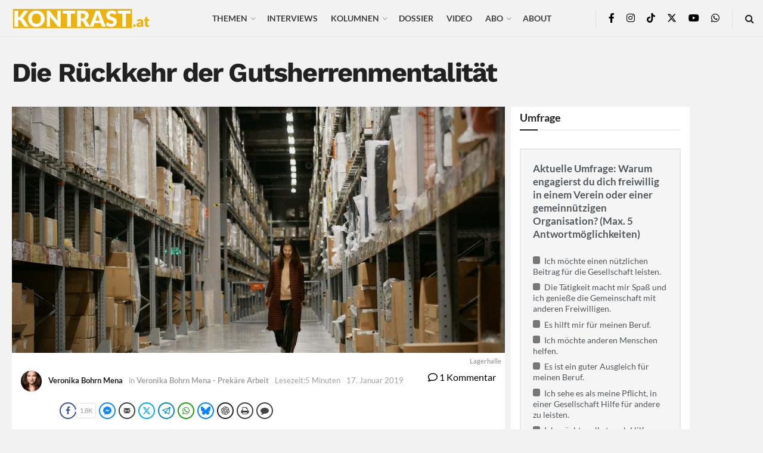

--- FILE ---
content_type: text/html; charset=UTF-8
request_url: https://kontrast.at/amazon-arbeitsbedinungen/
body_size: 91875
content:
<!doctype html>
<!--[if lt IE 7]> <html class="no-js lt-ie9 lt-ie8 lt-ie7" lang="de"> <![endif]-->
<!--[if IE 7]>    <html class="no-js lt-ie9 lt-ie8" lang="de"> <![endif]-->
<!--[if IE 8]>    <html class="no-js lt-ie9" lang="de"> <![endif]-->
<!--[if IE 9]>    <html class="no-js lt-ie10" lang="de"> <![endif]-->
<!--[if gt IE 8]><!--> <html class="no-js" lang="de"> <!--<![endif]-->
<head>
    <meta http-equiv="Content-Type" content="text/html; charset=UTF-8" />
    <meta name='viewport' content='width=device-width, initial-scale=1, user-scalable=yes' />
    <link rel="profile" href="http://gmpg.org/xfn/11" />
    <link rel="pingback" href="https://kontrast.at/xmlrpc.php" />
    <meta name='robots' content='index, follow, max-image-preview:large, max-snippet:-1, max-video-preview:-1' />
<script type="text/javascript">
/* <![CDATA[ */
window.koko_analytics = {"url":"https:\/\/kontrast.at\/koko-analytics-collect.php","site_url":"https:\/\/kontrast.at","post_id":19182,"path":"\/amazon-arbeitsbedinungen\/","method":"cookie","use_cookie":true};
/* ]]> */
</script>
			<script type="text/javascript">
			  var jnews_ajax_url = '/?ajax-request=jnews'
			</script>
			<script type="text/javascript">;window.jnews=window.jnews||{},window.jnews.library=window.jnews.library||{},window.jnews.library=function(){"use strict";var e=this;e.win=window,e.doc=document,e.noop=function(){},e.globalBody=e.doc.getElementsByTagName("body")[0],e.globalBody=e.globalBody?e.globalBody:e.doc,e.win.jnewsDataStorage=e.win.jnewsDataStorage||{_storage:new WeakMap,put:function(e,t,n){this._storage.has(e)||this._storage.set(e,new Map),this._storage.get(e).set(t,n)},get:function(e,t){return this._storage.get(e).get(t)},has:function(e,t){return this._storage.has(e)&&this._storage.get(e).has(t)},remove:function(e,t){var n=this._storage.get(e).delete(t);return 0===!this._storage.get(e).size&&this._storage.delete(e),n}},e.windowWidth=function(){return e.win.innerWidth||e.docEl.clientWidth||e.globalBody.clientWidth},e.windowHeight=function(){return e.win.innerHeight||e.docEl.clientHeight||e.globalBody.clientHeight},e.requestAnimationFrame=e.win.requestAnimationFrame||e.win.webkitRequestAnimationFrame||e.win.mozRequestAnimationFrame||e.win.msRequestAnimationFrame||window.oRequestAnimationFrame||function(e){return setTimeout(e,1e3/60)},e.cancelAnimationFrame=e.win.cancelAnimationFrame||e.win.webkitCancelAnimationFrame||e.win.webkitCancelRequestAnimationFrame||e.win.mozCancelAnimationFrame||e.win.msCancelRequestAnimationFrame||e.win.oCancelRequestAnimationFrame||function(e){clearTimeout(e)},e.classListSupport="classList"in document.createElement("_"),e.hasClass=e.classListSupport?function(e,t){return e.classList.contains(t)}:function(e,t){return e.className.indexOf(t)>=0},e.addClass=e.classListSupport?function(t,n){e.hasClass(t,n)||t.classList.add(n)}:function(t,n){e.hasClass(t,n)||(t.className+=" "+n)},e.removeClass=e.classListSupport?function(t,n){e.hasClass(t,n)&&t.classList.remove(n)}:function(t,n){e.hasClass(t,n)&&(t.className=t.className.replace(n,""))},e.objKeys=function(e){var t=[];for(var n in e)Object.prototype.hasOwnProperty.call(e,n)&&t.push(n);return t},e.isObjectSame=function(e,t){var n=!0;return JSON.stringify(e)!==JSON.stringify(t)&&(n=!1),n},e.extend=function(){for(var e,t,n,o=arguments[0]||{},i=1,a=arguments.length;i<a;i++)if(null!==(e=arguments[i]))for(t in e)o!==(n=e[t])&&void 0!==n&&(o[t]=n);return o},e.dataStorage=e.win.jnewsDataStorage,e.isVisible=function(e){return 0!==e.offsetWidth&&0!==e.offsetHeight||e.getBoundingClientRect().length},e.getHeight=function(e){return e.offsetHeight||e.clientHeight||e.getBoundingClientRect().height},e.getWidth=function(e){return e.offsetWidth||e.clientWidth||e.getBoundingClientRect().width},e.supportsPassive=!1;try{var t=Object.defineProperty({},"passive",{get:function(){e.supportsPassive=!0}});"createEvent"in e.doc?e.win.addEventListener("test",null,t):"fireEvent"in e.doc&&e.win.attachEvent("test",null)}catch(e){}e.passiveOption=!!e.supportsPassive&&{passive:!0},e.setStorage=function(e,t){e="jnews-"+e;var n={expired:Math.floor(((new Date).getTime()+432e5)/1e3)};t=Object.assign(n,t);localStorage.setItem(e,JSON.stringify(t))},e.getStorage=function(e){e="jnews-"+e;var t=localStorage.getItem(e);return null!==t&&0<t.length?JSON.parse(localStorage.getItem(e)):{}},e.expiredStorage=function(){var t,n="jnews-";for(var o in localStorage)o.indexOf(n)>-1&&"undefined"!==(t=e.getStorage(o.replace(n,""))).expired&&t.expired<Math.floor((new Date).getTime()/1e3)&&localStorage.removeItem(o)},e.addEvents=function(t,n,o){for(var i in n){var a=["touchstart","touchmove"].indexOf(i)>=0&&!o&&e.passiveOption;"createEvent"in e.doc?t.addEventListener(i,n[i],a):"fireEvent"in e.doc&&t.attachEvent("on"+i,n[i])}},e.removeEvents=function(t,n){for(var o in n)"createEvent"in e.doc?t.removeEventListener(o,n[o]):"fireEvent"in e.doc&&t.detachEvent("on"+o,n[o])},e.triggerEvents=function(t,n,o){var i;o=o||{detail:null};return"createEvent"in e.doc?(!(i=e.doc.createEvent("CustomEvent")||new CustomEvent(n)).initCustomEvent||i.initCustomEvent(n,!0,!1,o),void t.dispatchEvent(i)):"fireEvent"in e.doc?((i=e.doc.createEventObject()).eventType=n,void t.fireEvent("on"+i.eventType,i)):void 0},e.getParents=function(t,n){void 0===n&&(n=e.doc);for(var o=[],i=t.parentNode,a=!1;!a;)if(i){var r=i;r.querySelectorAll(n).length?a=!0:(o.push(r),i=r.parentNode)}else o=[],a=!0;return o},e.forEach=function(e,t,n){for(var o=0,i=e.length;o<i;o++)t.call(n,e[o],o)},e.getText=function(e){return e.innerText||e.textContent},e.setText=function(e,t){var n="object"==typeof t?t.innerText||t.textContent:t;e.innerText&&(e.innerText=n),e.textContent&&(e.textContent=n)},e.httpBuildQuery=function(t){return e.objKeys(t).reduce(function t(n){var o=arguments.length>1&&void 0!==arguments[1]?arguments[1]:null;return function(i,a){var r=n[a];a=encodeURIComponent(a);var s=o?"".concat(o,"[").concat(a,"]"):a;return null==r||"function"==typeof r?(i.push("".concat(s,"=")),i):["number","boolean","string"].includes(typeof r)?(i.push("".concat(s,"=").concat(encodeURIComponent(r))),i):(i.push(e.objKeys(r).reduce(t(r,s),[]).join("&")),i)}}(t),[]).join("&")},e.get=function(t,n,o,i){return o="function"==typeof o?o:e.noop,e.ajax("GET",t,n,o,i)},e.post=function(t,n,o,i){return o="function"==typeof o?o:e.noop,e.ajax("POST",t,n,o,i)},e.ajax=function(t,n,o,i,a){var r=new XMLHttpRequest,s=n,c=e.httpBuildQuery(o);if(t=-1!=["GET","POST"].indexOf(t)?t:"GET",r.open(t,s+("GET"==t?"?"+c:""),!0),"POST"==t&&r.setRequestHeader("Content-type","application/x-www-form-urlencoded"),r.setRequestHeader("X-Requested-With","XMLHttpRequest"),r.onreadystatechange=function(){4===r.readyState&&200<=r.status&&300>r.status&&"function"==typeof i&&i.call(void 0,r.response)},void 0!==a&&!a){return{xhr:r,send:function(){r.send("POST"==t?c:null)}}}return r.send("POST"==t?c:null),{xhr:r}},e.scrollTo=function(t,n,o){function i(e,t,n){this.start=this.position(),this.change=e-this.start,this.currentTime=0,this.increment=20,this.duration=void 0===n?500:n,this.callback=t,this.finish=!1,this.animateScroll()}return Math.easeInOutQuad=function(e,t,n,o){return(e/=o/2)<1?n/2*e*e+t:-n/2*(--e*(e-2)-1)+t},i.prototype.stop=function(){this.finish=!0},i.prototype.move=function(t){e.doc.documentElement.scrollTop=t,e.globalBody.parentNode.scrollTop=t,e.globalBody.scrollTop=t},i.prototype.position=function(){return e.doc.documentElement.scrollTop||e.globalBody.parentNode.scrollTop||e.globalBody.scrollTop},i.prototype.animateScroll=function(){this.currentTime+=this.increment;var t=Math.easeInOutQuad(this.currentTime,this.start,this.change,this.duration);this.move(t),this.currentTime<this.duration&&!this.finish?e.requestAnimationFrame.call(e.win,this.animateScroll.bind(this)):this.callback&&"function"==typeof this.callback&&this.callback()},new i(t,n,o)},e.unwrap=function(t){var n,o=t;e.forEach(t,(function(e,t){n?n+=e:n=e})),o.replaceWith(n)},e.performance={start:function(e){performance.mark(e+"Start")},stop:function(e){performance.mark(e+"End"),performance.measure(e,e+"Start",e+"End")}},e.fps=function(){var t=0,n=0,o=0;!function(){var i=t=0,a=0,r=0,s=document.getElementById("fpsTable"),c=function(t){void 0===document.getElementsByTagName("body")[0]?e.requestAnimationFrame.call(e.win,(function(){c(t)})):document.getElementsByTagName("body")[0].appendChild(t)};null===s&&((s=document.createElement("div")).style.position="fixed",s.style.top="120px",s.style.left="10px",s.style.width="100px",s.style.height="20px",s.style.border="1px solid black",s.style.fontSize="11px",s.style.zIndex="100000",s.style.backgroundColor="white",s.id="fpsTable",c(s));var l=function(){o++,n=Date.now(),(a=(o/(r=(n-t)/1e3)).toPrecision(2))!=i&&(i=a,s.innerHTML=i+"fps"),1<r&&(t=n,o=0),e.requestAnimationFrame.call(e.win,l)};l()}()},e.instr=function(e,t){for(var n=0;n<t.length;n++)if(-1!==e.toLowerCase().indexOf(t[n].toLowerCase()))return!0},e.winLoad=function(t,n){function o(o){if("complete"===e.doc.readyState||"interactive"===e.doc.readyState)return!o||n?setTimeout(t,n||1):t(o),1}o()||e.addEvents(e.win,{load:o})},e.docReady=function(t,n){function o(o){if("complete"===e.doc.readyState||"interactive"===e.doc.readyState)return!o||n?setTimeout(t,n||1):t(o),1}o()||e.addEvents(e.doc,{DOMContentLoaded:o})},e.fireOnce=function(){e.docReady((function(){e.assets=e.assets||[],e.assets.length&&(e.boot(),e.load_assets())}),50)},e.boot=function(){e.length&&e.doc.querySelectorAll("style[media]").forEach((function(e){"not all"==e.getAttribute("media")&&e.removeAttribute("media")}))},e.create_js=function(t,n){var o=e.doc.createElement("script");switch(o.setAttribute("src",t),n){case"defer":o.setAttribute("defer",!0);break;case"async":o.setAttribute("async",!0);break;case"deferasync":o.setAttribute("defer",!0),o.setAttribute("async",!0)}e.globalBody.appendChild(o)},e.load_assets=function(){"object"==typeof e.assets&&e.forEach(e.assets.slice(0),(function(t,n){var o="";t.defer&&(o+="defer"),t.async&&(o+="async"),e.create_js(t.url,o);var i=e.assets.indexOf(t);i>-1&&e.assets.splice(i,1)})),e.assets=jnewsoption.au_scripts=window.jnewsads=[]},e.setCookie=function(e,t,n){var o="";if(n){var i=new Date;i.setTime(i.getTime()+24*n*60*60*1e3),o="; expires="+i.toUTCString()}document.cookie=e+"="+(t||"")+o+"; path=/"},e.getCookie=function(e){for(var t=e+"=",n=document.cookie.split(";"),o=0;o<n.length;o++){for(var i=n[o];" "==i.charAt(0);)i=i.substring(1,i.length);if(0==i.indexOf(t))return i.substring(t.length,i.length)}return null},e.eraseCookie=function(e){document.cookie=e+"=; Path=/; Expires=Thu, 01 Jan 1970 00:00:01 GMT;"},e.docReady((function(){e.globalBody=e.globalBody==e.doc?e.doc.getElementsByTagName("body")[0]:e.globalBody,e.globalBody=e.globalBody?e.globalBody:e.doc})),e.winLoad((function(){e.winLoad((function(){var t=!1;if(void 0!==window.jnewsadmin)if(void 0!==window.file_version_checker){var n=e.objKeys(window.file_version_checker);n.length?n.forEach((function(e){t||"10.0.4"===window.file_version_checker[e]||(t=!0)})):t=!0}else t=!0;t&&(window.jnewsHelper.getMessage(),window.jnewsHelper.getNotice())}),2500)}))},window.jnews.library=new window.jnews.library;</script>
	<!-- This site is optimized with the Yoast SEO Premium plugin v26.5 (Yoast SEO v26.5) - https://yoast.com/wordpress/plugins/seo/ -->
	<title>Arbeitsbedinungen bei Amazon: Die Rückkehr der Gutsherrenmentalität</title>
<link data-rocket-prefetch href="https://keo445j.piwik.pro" rel="dns-prefetch"><link rel="preload" data-rocket-preload as="image" href="https://kontrast.at/wp-content/themes/jnews/assets/dist/image/preloader.gif" fetchpriority="high">
	<meta name="description" content="Arbeitsbedingungen bei Amazon zeigen dringenden Handlungsbedarf. Vieles, was vor über 100 Jahren erkämpft wurde, ist heute bedroht." />
	<link rel="canonical" href="https://kontrast.at/amazon-arbeitsbedinungen/" />
	<meta property="og:locale" content="de_DE" />
	<meta property="og:type" content="article" />
	<meta property="og:title" content="Die Rückkehr der Gutsherrenmentalität" />
	<meta property="og:description" content="Arbeitsbedingungen bei Amazon zeigen dringenden Handlungsbedarf. Vieles, was vor über 100 Jahren erkämpft wurde, ist heute bedroht." />
	<meta property="og:url" content="https://kontrast.at/amazon-arbeitsbedinungen/" />
	<meta property="og:site_name" content="Kontrast.at" />
	<meta property="article:publisher" content="https://www.facebook.com/kontrast.at/" />
	<meta property="article:author" content="https://www.facebook.com/VeronikaKronberger86" />
	<meta property="article:published_time" content="2019-01-17T16:07:45+00:00" />
	<meta property="article:modified_time" content="2025-08-25T19:15:28+00:00" />
	<meta property="og:image" content="https://kontrast.at/wp-content/uploads/2019/01/sikai-gu-721523-unsplash-scaled.jpg" />
	<meta property="og:image:width" content="2560" />
	<meta property="og:image:height" content="1711" />
	<meta property="og:image:type" content="image/jpeg" />
	<meta name="author" content="Veronika Bohrn Mena" />
	<meta name="twitter:card" content="summary_large_image" />
	<meta name="twitter:title" content="Die Rückkehr der Gutsherrenmentalität" />
	<meta name="twitter:creator" content="@https://twitter.com/VBohrnMena" />
	<meta name="twitter:site" content="@Kontrast_at" />
	<meta name="twitter:label1" content="Verfasst von" />
	<meta name="twitter:data1" content="Veronika Bohrn Mena" />
	<meta name="twitter:label2" content="Geschätzte Lesezeit" />
	<meta name="twitter:data2" content="6 Minuten" />
	<meta name="twitter:label3" content="Written by" />
	<meta name="twitter:data3" content="Veronika Bohrn Mena" />
	<script type="application/ld+json" class="yoast-schema-graph">{"@context":"https://schema.org","@graph":[{"@type":"Article","@id":"https://kontrast.at/amazon-arbeitsbedinungen/#article","isPartOf":{"@id":"https://kontrast.at/amazon-arbeitsbedinungen/"},"author":[{"@id":"https://kontrast.at/#/schema/person/6deedc4693fb66bc1ba0821814bcafa5"}],"headline":"Die Rückkehr der Gutsherrenmentalität","datePublished":"2019-01-17T16:07:45+00:00","dateModified":"2025-08-25T19:15:28+00:00","mainEntityOfPage":{"@id":"https://kontrast.at/amazon-arbeitsbedinungen/"},"wordCount":1201,"commentCount":1,"publisher":{"@id":"https://kontrast.at/#organization"},"image":{"@id":"https://kontrast.at/amazon-arbeitsbedinungen/#primaryimage"},"thumbnailUrl":"https://kontrast.at/wp-content/uploads/2019/01/sikai-gu-721523-unsplash-scaled.jpg","keywords":["Amazon","Arbeitsbedingungen","Ausbeutung","Facebook"],"articleSection":["Veronika Bohrn Mena - Prekäre Arbeit"],"inLanguage":"de","potentialAction":[{"@type":"CommentAction","name":"Comment","target":["https://kontrast.at/amazon-arbeitsbedinungen/#respond"]}]},{"@type":"WebPage","@id":"https://kontrast.at/amazon-arbeitsbedinungen/","url":"https://kontrast.at/amazon-arbeitsbedinungen/","name":"Arbeitsbedinungen bei Amazon: Die Rückkehr der Gutsherrenmentalität","isPartOf":{"@id":"https://kontrast.at/#website"},"primaryImageOfPage":{"@id":"https://kontrast.at/amazon-arbeitsbedinungen/#primaryimage"},"image":{"@id":"https://kontrast.at/amazon-arbeitsbedinungen/#primaryimage"},"thumbnailUrl":"https://kontrast.at/wp-content/uploads/2019/01/sikai-gu-721523-unsplash-scaled.jpg","datePublished":"2019-01-17T16:07:45+00:00","dateModified":"2025-08-25T19:15:28+00:00","description":"Arbeitsbedingungen bei Amazon zeigen dringenden Handlungsbedarf. Vieles, was vor über 100 Jahren erkämpft wurde, ist heute bedroht.","breadcrumb":{"@id":"https://kontrast.at/amazon-arbeitsbedinungen/#breadcrumb"},"inLanguage":"de","potentialAction":[{"@type":"ReadAction","target":["https://kontrast.at/amazon-arbeitsbedinungen/"]}]},{"@type":"ImageObject","inLanguage":"de","@id":"https://kontrast.at/amazon-arbeitsbedinungen/#primaryimage","url":"https://kontrast.at/wp-content/uploads/2019/01/sikai-gu-721523-unsplash-scaled.jpg","contentUrl":"https://kontrast.at/wp-content/uploads/2019/01/sikai-gu-721523-unsplash-scaled.jpg","width":2560,"height":1711,"caption":"Lagerhalle"},{"@type":"BreadcrumbList","@id":"https://kontrast.at/amazon-arbeitsbedinungen/#breadcrumb","itemListElement":[{"@type":"ListItem","position":1,"name":"Startseite","item":"https://kontrast.at/"},{"@type":"ListItem","position":2,"name":"Die Rückkehr der Gutsherrenmentalität"}]},{"@type":"WebSite","@id":"https://kontrast.at/#website","url":"https://kontrast.at/","name":"Kontrast.at","description":"Debatten beleben","publisher":{"@id":"https://kontrast.at/#organization"},"potentialAction":[{"@type":"SearchAction","target":{"@type":"EntryPoint","urlTemplate":"https://kontrast.at/?s={search_term_string}"},"query-input":{"@type":"PropertyValueSpecification","valueRequired":true,"valueName":"search_term_string"}}],"inLanguage":"de"},{"@type":"Organization","@id":"https://kontrast.at/#organization","name":"Kontrast.at","url":"https://kontrast.at/","logo":{"@type":"ImageObject","inLanguage":"de","@id":"https://kontrast.at/#/schema/logo/image/","url":"https://kontrast.at/wp-content/uploads/2016/07/logo_kontrast-at-2.png","contentUrl":"https://kontrast.at/wp-content/uploads/2016/07/logo_kontrast-at-2.png","width":483,"height":100,"caption":"Kontrast.at"},"image":{"@id":"https://kontrast.at/#/schema/logo/image/"},"sameAs":["https://www.facebook.com/kontrast.at/","https://x.com/Kontrast_at","https://www.instagram.com/kontrast_at/","https://www.youtube.com/channel/UCs0fQy5jeWGLTeTLpZ1CtSw","https://de.wikipedia.org/wiki/Kontrast.at","https://www.tiktok.com/@kontrast.at"],"description":"Das sozialdemokratische Magazin Kontrast.at begleitet mit seinen Beiträgen die aktuelle Politik. Wir betrachten Gesellschaft, Staat und Wirtschaft von einem progressiven, emanzipatorischen Standpunkt aus. Kontrast wirft den Blick der sozialen Gerechtigkeit auf die Welt.","email":"redaktion@kontrast.at"},{"@type":"Person","@id":"https://kontrast.at/#/schema/person/6deedc4693fb66bc1ba0821814bcafa5","name":"Veronika Bohrn Mena","image":{"@type":"ImageObject","inLanguage":"de","@id":"https://kontrast.at/#/schema/person/image/3725e9df7326368ae76ff9d8962e298c","url":"https://kontrast.at/wp-content/uploads/2019/10/Veronika-Bohrn-Mena_avatar-96x96.jpg","contentUrl":"https://kontrast.at/wp-content/uploads/2019/10/Veronika-Bohrn-Mena_avatar-96x96.jpg","caption":"Veronika Bohrn Mena"},"description":"Veronika Bohrn Mena ist Autorin des Buches „Die neue ArbeiterInnenklasse – Menschen in prekären Verhältnissen“ und beschäftigt sich seit Jahren intensiv mit prekären Arbeitsverhältnissen, Segmentierungsprozessen und Veränderungen in der Arbeitswelt mitsamt ihren Auswirkungen. Seit 2013 arbeitet sie hauptberuflich in der Gewerkschaft GPA-djp in der Interessenvertretung als Expertin für atypische Beschäftigung. Sie war auch die Vorsitzende der Plattform Generation Praktikum und hat sich als Studentin in der ÖH Bundesvertretung engagiert.","sameAs":["https://www.facebook.com/VeronikaKronberger86","https://x.com/https://twitter.com/VBohrnMena"],"url":"https://kontrast.at/author/veronika-bohrn-mena/"}]}</script>
	<!-- / Yoast SEO Premium plugin. -->




<link rel="alternate" type="application/rss+xml" title="Kontrast.at &raquo; Feed" href="https://kontrast.at/feed/" />
<link rel="alternate" title="oEmbed (JSON)" type="application/json+oembed" href="https://kontrast.at/wp-json/oembed/1.0/embed?url=https%3A%2F%2Fkontrast.at%2Famazon-arbeitsbedinungen%2F" />
<link rel="alternate" title="oEmbed (XML)" type="text/xml+oembed" href="https://kontrast.at/wp-json/oembed/1.0/embed?url=https%3A%2F%2Fkontrast.at%2Famazon-arbeitsbedinungen%2F&#038;format=xml" />
<!-- kontrast.at is managing ads with Advanced Ads 2.0.16 – https://wpadvancedads.com/ --><!--noptimize--><script id="kontr-ready">
			window.advanced_ads_ready=function(e,a){a=a||"complete";var d=function(e){return"interactive"===a?"loading"!==e:"complete"===e};d(document.readyState)?e():document.addEventListener("readystatechange",(function(a){d(a.target.readyState)&&e()}),{once:"interactive"===a})},window.advanced_ads_ready_queue=window.advanced_ads_ready_queue||[];		</script>
		<!--/noptimize--><style id='wp-img-auto-sizes-contain-inline-css' type='text/css'>
img:is([sizes=auto i],[sizes^="auto," i]){contain-intrinsic-size:3000px 1500px}
/*# sourceURL=wp-img-auto-sizes-contain-inline-css */
</style>
<link rel='stylesheet' id='wp-statistics-widgets/blocks-style-css' href='https://kontrast.at/wp-content/plugins/wp-statistics-widgets/assets//css/blocks.css?ver=6.9' type='text/css' media='all' />
<style id='wp-emoji-styles-inline-css' type='text/css'>

	img.wp-smiley, img.emoji {
		display: inline !important;
		border: none !important;
		box-shadow: none !important;
		height: 1em !important;
		width: 1em !important;
		margin: 0 0.07em !important;
		vertical-align: -0.1em !important;
		background: none !important;
		padding: 0 !important;
	}
/*# sourceURL=wp-emoji-styles-inline-css */
</style>
<style id='wp-block-library-inline-css' type='text/css'>
:root{--wp-block-synced-color:#7a00df;--wp-block-synced-color--rgb:122,0,223;--wp-bound-block-color:var(--wp-block-synced-color);--wp-editor-canvas-background:#ddd;--wp-admin-theme-color:#007cba;--wp-admin-theme-color--rgb:0,124,186;--wp-admin-theme-color-darker-10:#006ba1;--wp-admin-theme-color-darker-10--rgb:0,107,160.5;--wp-admin-theme-color-darker-20:#005a87;--wp-admin-theme-color-darker-20--rgb:0,90,135;--wp-admin-border-width-focus:2px}@media (min-resolution:192dpi){:root{--wp-admin-border-width-focus:1.5px}}.wp-element-button{cursor:pointer}:root .has-very-light-gray-background-color{background-color:#eee}:root .has-very-dark-gray-background-color{background-color:#313131}:root .has-very-light-gray-color{color:#eee}:root .has-very-dark-gray-color{color:#313131}:root .has-vivid-green-cyan-to-vivid-cyan-blue-gradient-background{background:linear-gradient(135deg,#00d084,#0693e3)}:root .has-purple-crush-gradient-background{background:linear-gradient(135deg,#34e2e4,#4721fb 50%,#ab1dfe)}:root .has-hazy-dawn-gradient-background{background:linear-gradient(135deg,#faaca8,#dad0ec)}:root .has-subdued-olive-gradient-background{background:linear-gradient(135deg,#fafae1,#67a671)}:root .has-atomic-cream-gradient-background{background:linear-gradient(135deg,#fdd79a,#004a59)}:root .has-nightshade-gradient-background{background:linear-gradient(135deg,#330968,#31cdcf)}:root .has-midnight-gradient-background{background:linear-gradient(135deg,#020381,#2874fc)}:root{--wp--preset--font-size--normal:16px;--wp--preset--font-size--huge:42px}.has-regular-font-size{font-size:1em}.has-larger-font-size{font-size:2.625em}.has-normal-font-size{font-size:var(--wp--preset--font-size--normal)}.has-huge-font-size{font-size:var(--wp--preset--font-size--huge)}.has-text-align-center{text-align:center}.has-text-align-left{text-align:left}.has-text-align-right{text-align:right}.has-fit-text{white-space:nowrap!important}#end-resizable-editor-section{display:none}.aligncenter{clear:both}.items-justified-left{justify-content:flex-start}.items-justified-center{justify-content:center}.items-justified-right{justify-content:flex-end}.items-justified-space-between{justify-content:space-between}.screen-reader-text{border:0;clip-path:inset(50%);height:1px;margin:-1px;overflow:hidden;padding:0;position:absolute;width:1px;word-wrap:normal!important}.screen-reader-text:focus{background-color:#ddd;clip-path:none;color:#444;display:block;font-size:1em;height:auto;left:5px;line-height:normal;padding:15px 23px 14px;text-decoration:none;top:5px;width:auto;z-index:100000}html :where(.has-border-color){border-style:solid}html :where([style*=border-top-color]){border-top-style:solid}html :where([style*=border-right-color]){border-right-style:solid}html :where([style*=border-bottom-color]){border-bottom-style:solid}html :where([style*=border-left-color]){border-left-style:solid}html :where([style*=border-width]){border-style:solid}html :where([style*=border-top-width]){border-top-style:solid}html :where([style*=border-right-width]){border-right-style:solid}html :where([style*=border-bottom-width]){border-bottom-style:solid}html :where([style*=border-left-width]){border-left-style:solid}html :where(img[class*=wp-image-]){height:auto;max-width:100%}:where(figure){margin:0 0 1em}html :where(.is-position-sticky){--wp-admin--admin-bar--position-offset:var(--wp-admin--admin-bar--height,0px)}@media screen and (max-width:600px){html :where(.is-position-sticky){--wp-admin--admin-bar--position-offset:0px}}

/*# sourceURL=wp-block-library-inline-css */
</style><style id='global-styles-inline-css' type='text/css'>
:root{--wp--preset--aspect-ratio--square: 1;--wp--preset--aspect-ratio--4-3: 4/3;--wp--preset--aspect-ratio--3-4: 3/4;--wp--preset--aspect-ratio--3-2: 3/2;--wp--preset--aspect-ratio--2-3: 2/3;--wp--preset--aspect-ratio--16-9: 16/9;--wp--preset--aspect-ratio--9-16: 9/16;--wp--preset--color--black: #000000;--wp--preset--color--cyan-bluish-gray: #abb8c3;--wp--preset--color--white: #ffffff;--wp--preset--color--pale-pink: #f78da7;--wp--preset--color--vivid-red: #cf2e2e;--wp--preset--color--luminous-vivid-orange: #ff6900;--wp--preset--color--luminous-vivid-amber: #fcb900;--wp--preset--color--light-green-cyan: #7bdcb5;--wp--preset--color--vivid-green-cyan: #00d084;--wp--preset--color--pale-cyan-blue: #8ed1fc;--wp--preset--color--vivid-cyan-blue: #0693e3;--wp--preset--color--vivid-purple: #9b51e0;--wp--preset--gradient--vivid-cyan-blue-to-vivid-purple: linear-gradient(135deg,rgb(6,147,227) 0%,rgb(155,81,224) 100%);--wp--preset--gradient--light-green-cyan-to-vivid-green-cyan: linear-gradient(135deg,rgb(122,220,180) 0%,rgb(0,208,130) 100%);--wp--preset--gradient--luminous-vivid-amber-to-luminous-vivid-orange: linear-gradient(135deg,rgb(252,185,0) 0%,rgb(255,105,0) 100%);--wp--preset--gradient--luminous-vivid-orange-to-vivid-red: linear-gradient(135deg,rgb(255,105,0) 0%,rgb(207,46,46) 100%);--wp--preset--gradient--very-light-gray-to-cyan-bluish-gray: linear-gradient(135deg,rgb(238,238,238) 0%,rgb(169,184,195) 100%);--wp--preset--gradient--cool-to-warm-spectrum: linear-gradient(135deg,rgb(74,234,220) 0%,rgb(151,120,209) 20%,rgb(207,42,186) 40%,rgb(238,44,130) 60%,rgb(251,105,98) 80%,rgb(254,248,76) 100%);--wp--preset--gradient--blush-light-purple: linear-gradient(135deg,rgb(255,206,236) 0%,rgb(152,150,240) 100%);--wp--preset--gradient--blush-bordeaux: linear-gradient(135deg,rgb(254,205,165) 0%,rgb(254,45,45) 50%,rgb(107,0,62) 100%);--wp--preset--gradient--luminous-dusk: linear-gradient(135deg,rgb(255,203,112) 0%,rgb(199,81,192) 50%,rgb(65,88,208) 100%);--wp--preset--gradient--pale-ocean: linear-gradient(135deg,rgb(255,245,203) 0%,rgb(182,227,212) 50%,rgb(51,167,181) 100%);--wp--preset--gradient--electric-grass: linear-gradient(135deg,rgb(202,248,128) 0%,rgb(113,206,126) 100%);--wp--preset--gradient--midnight: linear-gradient(135deg,rgb(2,3,129) 0%,rgb(40,116,252) 100%);--wp--preset--font-size--small: 13px;--wp--preset--font-size--medium: 20px;--wp--preset--font-size--large: 36px;--wp--preset--font-size--x-large: 42px;--wp--preset--spacing--20: 0.44rem;--wp--preset--spacing--30: 0.67rem;--wp--preset--spacing--40: 1rem;--wp--preset--spacing--50: 1.5rem;--wp--preset--spacing--60: 2.25rem;--wp--preset--spacing--70: 3.38rem;--wp--preset--spacing--80: 5.06rem;--wp--preset--shadow--natural: 6px 6px 9px rgba(0, 0, 0, 0.2);--wp--preset--shadow--deep: 12px 12px 50px rgba(0, 0, 0, 0.4);--wp--preset--shadow--sharp: 6px 6px 0px rgba(0, 0, 0, 0.2);--wp--preset--shadow--outlined: 6px 6px 0px -3px rgb(255, 255, 255), 6px 6px rgb(0, 0, 0);--wp--preset--shadow--crisp: 6px 6px 0px rgb(0, 0, 0);}:where(.is-layout-flex){gap: 0.5em;}:where(.is-layout-grid){gap: 0.5em;}body .is-layout-flex{display: flex;}.is-layout-flex{flex-wrap: wrap;align-items: center;}.is-layout-flex > :is(*, div){margin: 0;}body .is-layout-grid{display: grid;}.is-layout-grid > :is(*, div){margin: 0;}:where(.wp-block-columns.is-layout-flex){gap: 2em;}:where(.wp-block-columns.is-layout-grid){gap: 2em;}:where(.wp-block-post-template.is-layout-flex){gap: 1.25em;}:where(.wp-block-post-template.is-layout-grid){gap: 1.25em;}.has-black-color{color: var(--wp--preset--color--black) !important;}.has-cyan-bluish-gray-color{color: var(--wp--preset--color--cyan-bluish-gray) !important;}.has-white-color{color: var(--wp--preset--color--white) !important;}.has-pale-pink-color{color: var(--wp--preset--color--pale-pink) !important;}.has-vivid-red-color{color: var(--wp--preset--color--vivid-red) !important;}.has-luminous-vivid-orange-color{color: var(--wp--preset--color--luminous-vivid-orange) !important;}.has-luminous-vivid-amber-color{color: var(--wp--preset--color--luminous-vivid-amber) !important;}.has-light-green-cyan-color{color: var(--wp--preset--color--light-green-cyan) !important;}.has-vivid-green-cyan-color{color: var(--wp--preset--color--vivid-green-cyan) !important;}.has-pale-cyan-blue-color{color: var(--wp--preset--color--pale-cyan-blue) !important;}.has-vivid-cyan-blue-color{color: var(--wp--preset--color--vivid-cyan-blue) !important;}.has-vivid-purple-color{color: var(--wp--preset--color--vivid-purple) !important;}.has-black-background-color{background-color: var(--wp--preset--color--black) !important;}.has-cyan-bluish-gray-background-color{background-color: var(--wp--preset--color--cyan-bluish-gray) !important;}.has-white-background-color{background-color: var(--wp--preset--color--white) !important;}.has-pale-pink-background-color{background-color: var(--wp--preset--color--pale-pink) !important;}.has-vivid-red-background-color{background-color: var(--wp--preset--color--vivid-red) !important;}.has-luminous-vivid-orange-background-color{background-color: var(--wp--preset--color--luminous-vivid-orange) !important;}.has-luminous-vivid-amber-background-color{background-color: var(--wp--preset--color--luminous-vivid-amber) !important;}.has-light-green-cyan-background-color{background-color: var(--wp--preset--color--light-green-cyan) !important;}.has-vivid-green-cyan-background-color{background-color: var(--wp--preset--color--vivid-green-cyan) !important;}.has-pale-cyan-blue-background-color{background-color: var(--wp--preset--color--pale-cyan-blue) !important;}.has-vivid-cyan-blue-background-color{background-color: var(--wp--preset--color--vivid-cyan-blue) !important;}.has-vivid-purple-background-color{background-color: var(--wp--preset--color--vivid-purple) !important;}.has-black-border-color{border-color: var(--wp--preset--color--black) !important;}.has-cyan-bluish-gray-border-color{border-color: var(--wp--preset--color--cyan-bluish-gray) !important;}.has-white-border-color{border-color: var(--wp--preset--color--white) !important;}.has-pale-pink-border-color{border-color: var(--wp--preset--color--pale-pink) !important;}.has-vivid-red-border-color{border-color: var(--wp--preset--color--vivid-red) !important;}.has-luminous-vivid-orange-border-color{border-color: var(--wp--preset--color--luminous-vivid-orange) !important;}.has-luminous-vivid-amber-border-color{border-color: var(--wp--preset--color--luminous-vivid-amber) !important;}.has-light-green-cyan-border-color{border-color: var(--wp--preset--color--light-green-cyan) !important;}.has-vivid-green-cyan-border-color{border-color: var(--wp--preset--color--vivid-green-cyan) !important;}.has-pale-cyan-blue-border-color{border-color: var(--wp--preset--color--pale-cyan-blue) !important;}.has-vivid-cyan-blue-border-color{border-color: var(--wp--preset--color--vivid-cyan-blue) !important;}.has-vivid-purple-border-color{border-color: var(--wp--preset--color--vivid-purple) !important;}.has-vivid-cyan-blue-to-vivid-purple-gradient-background{background: var(--wp--preset--gradient--vivid-cyan-blue-to-vivid-purple) !important;}.has-light-green-cyan-to-vivid-green-cyan-gradient-background{background: var(--wp--preset--gradient--light-green-cyan-to-vivid-green-cyan) !important;}.has-luminous-vivid-amber-to-luminous-vivid-orange-gradient-background{background: var(--wp--preset--gradient--luminous-vivid-amber-to-luminous-vivid-orange) !important;}.has-luminous-vivid-orange-to-vivid-red-gradient-background{background: var(--wp--preset--gradient--luminous-vivid-orange-to-vivid-red) !important;}.has-very-light-gray-to-cyan-bluish-gray-gradient-background{background: var(--wp--preset--gradient--very-light-gray-to-cyan-bluish-gray) !important;}.has-cool-to-warm-spectrum-gradient-background{background: var(--wp--preset--gradient--cool-to-warm-spectrum) !important;}.has-blush-light-purple-gradient-background{background: var(--wp--preset--gradient--blush-light-purple) !important;}.has-blush-bordeaux-gradient-background{background: var(--wp--preset--gradient--blush-bordeaux) !important;}.has-luminous-dusk-gradient-background{background: var(--wp--preset--gradient--luminous-dusk) !important;}.has-pale-ocean-gradient-background{background: var(--wp--preset--gradient--pale-ocean) !important;}.has-electric-grass-gradient-background{background: var(--wp--preset--gradient--electric-grass) !important;}.has-midnight-gradient-background{background: var(--wp--preset--gradient--midnight) !important;}.has-small-font-size{font-size: var(--wp--preset--font-size--small) !important;}.has-medium-font-size{font-size: var(--wp--preset--font-size--medium) !important;}.has-large-font-size{font-size: var(--wp--preset--font-size--large) !important;}.has-x-large-font-size{font-size: var(--wp--preset--font-size--x-large) !important;}
/*# sourceURL=global-styles-inline-css */
</style>

<style id='classic-theme-styles-inline-css' type='text/css'>
/*! This file is auto-generated */
.wp-block-button__link{color:#fff;background-color:#32373c;border-radius:9999px;box-shadow:none;text-decoration:none;padding:calc(.667em + 2px) calc(1.333em + 2px);font-size:1.125em}.wp-block-file__button{background:#32373c;color:#fff;text-decoration:none}
/*# sourceURL=/wp-includes/css/classic-themes.min.css */
</style>
<link rel='stylesheet' id='widgetopts-styles-css' href='https://kontrast.at/wp-content/plugins/widget-options/assets/css/widget-options.css?ver=4.1.3' type='text/css' media='all' />
<link rel='stylesheet' id='fontawesome-css-6-css' href='//kontrast.at/wp-content/uploads/omgf/plugins/wp-font-awesome/font-awesome/css/fontawesome-all.min.css?ver=1694770567&cached=1' type='text/css' media='all' />
<link rel='stylesheet' id='fontawesome-css-4-css' href='https://kontrast.at/wp-content/plugins/wp-font-awesome/font-awesome/css/v4-shims.min.css?ver=1.8.0' type='text/css' media='all' />
<link rel='stylesheet' id='wpg-main-style-css' href='https://kontrast.at/wp-content/plugins/wp_glossary/assets/css/style.css?ver=6.9' type='text/css' media='all' />
<link rel='stylesheet' id='wpg-tooltipster-style-css' href='https://kontrast.at/wp-content/plugins/wp_glossary/assets/css/tooltipster/tooltipster.css?ver=6.9' type='text/css' media='all' />
<link rel='stylesheet' id='essb-social-profiles-css' href='https://kontrast.at/wp-content/plugins/easy-social-share-buttons3/lib/modules/social-followers-counter/assets/social-profiles.min.css?ver=10.8' type='text/css' media='all' />
<link rel='stylesheet' id='easy-social-share-buttons-nativeskinned-css' href='https://kontrast.at/wp-content/plugins/easy-social-share-buttons3/assets/css/essb-native-skinned.min.css?ver=10.8' type='text/css' media='all' />
<link rel='stylesheet' id='subscribe-forms-css-css' href='https://kontrast.at/wp-content/plugins/easy-social-share-buttons3/assets/modules/subscribe-forms.css?ver=10.8' type='text/css' media='all' />
<link rel='stylesheet' id='easy-social-share-buttons-font-css' href='//kontrast.at/wp-content/uploads/omgf/plugins/easy-social-share-buttons3/assets/css/essb-legacy-icon-font.css?ver=1763397246&cached=1' type='text/css' media='all' />
<link rel='stylesheet' id='easy-social-share-buttons-css' href='//kontrast.at/wp-content/uploads/omgf/plugins/easy-social-share-buttons3/assets/css/easy-social-share-buttons.css?ver=1694770567&cached=1' type='text/css' media='all' />
<style id='easy-social-share-buttons-inline-css' type='text/css'>
.essb_links_list li.essb_totalcount_item .essb_t_l_big .essb_t_nb::after, .essb_links_list li.essb_totalcount_item .essb_t_r_big .essb_t_nb::after { margin-top: 0; } .essb_links.essb_template_jumbo-retina .essb_icon::before { left: 7px; left: 6px; }.essb_links .essb_link_mastodon { --essb-network: #6364ff;}.essb_bottombar .essb_bottombar_inner_buttons{width:70%;}.essb_bottombar .essb_bottombar_inner_content{width:30%;}@media (max-width: 700px){.essb_links.essb_displayed_sidebar, .essb_links.essb_displayed_sidebar_right, .essb_links.essb_displayed_postfloat{display:none;}.essb_links{display:none;}.essb-mobile-sharebar, .essb-mobile-sharepoint, .essb-mobile-sharebottom, .essb-mobile-sharebottom .essb_links, .essb-mobile-sharebar-window .essb_links, .essb-mobile-sharepoint .essb_links{display:block;}.essb-mobile-sharebar .essb_native_buttons, .essb-mobile-sharepoint .essb_native_buttons, .essb-mobile-sharebottom .essb_native_buttons, .essb-mobile-sharebottom .essb_native_item, .essb-mobile-sharebar-window .essb_native_item, .essb-mobile-sharepoint .essb_native_item{display:none;}}@media (min-width: 700px){.essb-mobile-sharebar, .essb-mobile-sharepoint, .essb-mobile-sharebottom{display:none;}}.essb-social-followers-variables { --essb-sf-color-googlenews:#5994f5;--essb-sf-color-threads:#000000;--essb-sf-color-bluesky:#0886fe;}.essb-fc-bg-googlenews, .essb-fc-hbg-googlenews:hover{ background-color: var( --essb-sf-color-googlenews ); } .essb-fc-c-googlenews, .essb-fc-hc-googlenews:hover { color: var( --essb-sf-color-googlenews ); fill: var( --essb-sf-color-googlenews ); } .essb-fc-border-googlenews, .essb-fc-hborder-googlenews:hover{ border-color: var( --essb-sf-color-googlenews ); }.essb-fc-network-airbnb svg { max-width: 32px; }.essb-fc-bg-threads, .essb-fc-hbg-threads:hover{ background-color: var( --essb-sf-color-threads ); } .essb-fc-c-threads, .essb-fc-hc-threads:hover { color: var( --essb-sf-color-threads ); fill: var( --essb-sf-color-threads ); } .essb-fc-border-threads, .essb-fc-hborder-threads:hover{ border-color: var( --essb-sf-color-threads ); }.essb-fc-network-airbnb svg { max-width: 32px; }.essb-fc-bg-bluesky, .essb-fc-hbg-bluesky:hover{ background-color: var( --essb-sf-color-bluesky ); } .essb-fc-c-bluesky, .essb-fc-hc-bluesky:hover { color: var( --essb-sf-color-bluesky ); fill: var( --essb-sf-color-bluesky ); } .essb-fc-border-bluesky, .essb-fc-hborder-bluesky:hover{ border-color: var( --essb-sf-color-bluesky ); }.essb-fc-network-airbnb svg { max-width: 32px; }.essb_links .essb_link_bluesky { --essb-network: #0085ff}.essb_links .essb_link_chatgpt { --essb-network: #212121}
/*# sourceURL=easy-social-share-buttons-inline-css */
</style>
<link rel='stylesheet' id='wp-statistics-widgets-css' href='//kontrast.at/wp-content/uploads/omgf/plugins/wp-statistics-widgets/assets/css/style.css?ver=1726833213&cached=1' type='text/css' media='all' />
<link rel='stylesheet' id='wp-statistics-widget-blocks-css' href='https://kontrast.at/wp-content/plugins/wp-statistics-widgets/assets/css/blocks.css?ver=6.9' type='text/css' media='all' />
<link rel='stylesheet' id='js_composer_front-css' href='//kontrast.at/wp-content/uploads/omgf/plugins/js_composer/assets/css/js_composer.min.css?ver=1694770685&cached=1' type='text/css' media='all' />
<link rel='stylesheet' id='jeg_customizer_font-css' href='//kontrast.at/wp-content/uploads/omgf/jeg_customizer_font/jeg_customizer_font.css?ver=1661234519' type='text/css' media='all' />
<link rel='stylesheet' id='wpdiscuz-frontend-css-css' href='//kontrast.at/wp-content/uploads/omgf/plugins/wpdiscuz/themes/default/style.css?ver=1694770567&cached=1' type='text/css' media='all' />
<style id='wpdiscuz-frontend-css-inline-css' type='text/css'>
 #wpdcom .wpd-blog-administrator .wpd-comment-label{color:#ffffff;background-color:#1A5568;border:none}#wpdcom .wpd-blog-administrator .wpd-comment-author, #wpdcom .wpd-blog-administrator .wpd-comment-author a{color:#1A5568}#wpdcom.wpd-layout-1 .wpd-comment .wpd-blog-administrator .wpd-avatar img{border-color:#1A5568}#wpdcom.wpd-layout-2 .wpd-comment.wpd-reply .wpd-comment-wrap.wpd-blog-administrator{border-left:3px solid #1A5568}#wpdcom.wpd-layout-2 .wpd-comment .wpd-blog-administrator .wpd-avatar img{border-bottom-color:#1A5568}#wpdcom.wpd-layout-3 .wpd-blog-administrator .wpd-comment-subheader{border-top:1px dashed #1A5568}#wpdcom.wpd-layout-3 .wpd-reply .wpd-blog-administrator .wpd-comment-right{border-left:1px solid #1A5568}#wpdcom .wpd-blog-editor .wpd-comment-label{color:#ffffff;background-color:#1A5568;border:none}#wpdcom .wpd-blog-editor .wpd-comment-author, #wpdcom .wpd-blog-editor .wpd-comment-author a{color:#1A5568}#wpdcom.wpd-layout-1 .wpd-comment .wpd-blog-editor .wpd-avatar img{border-color:#1A5568}#wpdcom.wpd-layout-2 .wpd-comment.wpd-reply .wpd-comment-wrap.wpd-blog-editor{border-left:3px solid #1A5568}#wpdcom.wpd-layout-2 .wpd-comment .wpd-blog-editor .wpd-avatar img{border-bottom-color:#1A5568}#wpdcom.wpd-layout-3 .wpd-blog-editor .wpd-comment-subheader{border-top:1px dashed #1A5568}#wpdcom.wpd-layout-3 .wpd-reply .wpd-blog-editor .wpd-comment-right{border-left:1px solid #1A5568}#wpdcom .wpd-blog-author .wpd-comment-label{color:#ffffff;background-color:#1A5568;border:none}#wpdcom .wpd-blog-author .wpd-comment-author, #wpdcom .wpd-blog-author .wpd-comment-author a{color:#1A5568}#wpdcom.wpd-layout-1 .wpd-comment .wpd-blog-author .wpd-avatar img{border-color:#1A5568}#wpdcom.wpd-layout-2 .wpd-comment .wpd-blog-author .wpd-avatar img{border-bottom-color:#1A5568}#wpdcom.wpd-layout-3 .wpd-blog-author .wpd-comment-subheader{border-top:1px dashed #1A5568}#wpdcom.wpd-layout-3 .wpd-reply .wpd-blog-author .wpd-comment-right{border-left:1px solid #1A5568}#wpdcom .wpd-blog-contributor .wpd-comment-label{color:#ffffff;background-color:#1A5568;border:none}#wpdcom .wpd-blog-contributor .wpd-comment-author, #wpdcom .wpd-blog-contributor .wpd-comment-author a{color:#1A5568}#wpdcom.wpd-layout-1 .wpd-comment .wpd-blog-contributor .wpd-avatar img{border-color:#1A5568}#wpdcom.wpd-layout-2 .wpd-comment .wpd-blog-contributor .wpd-avatar img{border-bottom-color:#1A5568}#wpdcom.wpd-layout-3 .wpd-blog-contributor .wpd-comment-subheader{border-top:1px dashed #1A5568}#wpdcom.wpd-layout-3 .wpd-reply .wpd-blog-contributor .wpd-comment-right{border-left:1px solid #1A5568}#wpdcom .wpd-blog-subscriber .wpd-comment-label{color:#ffffff;background-color:#1A5568;border:none}#wpdcom .wpd-blog-subscriber .wpd-comment-author, #wpdcom .wpd-blog-subscriber .wpd-comment-author a{color:#1A5568}#wpdcom.wpd-layout-2 .wpd-comment .wpd-blog-subscriber .wpd-avatar img{border-bottom-color:#1A5568}#wpdcom.wpd-layout-3 .wpd-blog-subscriber .wpd-comment-subheader{border-top:1px dashed #1A5568}#wpdcom .wpd-blog-translator .wpd-comment-label{color:#ffffff;background-color:#1A5568;border:none}#wpdcom .wpd-blog-translator .wpd-comment-author, #wpdcom .wpd-blog-translator .wpd-comment-author a{color:#1A5568}#wpdcom.wpd-layout-1 .wpd-comment .wpd-blog-translator .wpd-avatar img{border-color:#1A5568}#wpdcom.wpd-layout-2 .wpd-comment .wpd-blog-translator .wpd-avatar img{border-bottom-color:#1A5568}#wpdcom.wpd-layout-3 .wpd-blog-translator .wpd-comment-subheader{border-top:1px dashed #1A5568}#wpdcom.wpd-layout-3 .wpd-reply .wpd-blog-translator .wpd-comment-right{border-left:1px solid #1A5568}#wpdcom .wpd-blog-wpvqgr_manager .wpd-comment-label{color:#ffffff;background-color:#1A5568;border:none}#wpdcom .wpd-blog-wpvqgr_manager .wpd-comment-author, #wpdcom .wpd-blog-wpvqgr_manager .wpd-comment-author a{color:#1A5568}#wpdcom.wpd-layout-1 .wpd-comment .wpd-blog-wpvqgr_manager .wpd-avatar img{border-color:#1A5568}#wpdcom.wpd-layout-2 .wpd-comment .wpd-blog-wpvqgr_manager .wpd-avatar img{border-bottom-color:#1A5568}#wpdcom.wpd-layout-3 .wpd-blog-wpvqgr_manager .wpd-comment-subheader{border-top:1px dashed #1A5568}#wpdcom.wpd-layout-3 .wpd-reply .wpd-blog-wpvqgr_manager .wpd-comment-right{border-left:1px solid #1A5568}#wpdcom .wpd-blog-social_subscriber .wpd-comment-label{color:#ffffff;background-color:#00B38F;border:none}#wpdcom .wpd-blog-social_subscriber .wpd-comment-author, #wpdcom .wpd-blog-social_subscriber .wpd-comment-author a{color:#00B38F}#wpdcom.wpd-layout-1 .wpd-comment .wpd-blog-social_subscriber .wpd-avatar img{border-color:#00B38F}#wpdcom.wpd-layout-2 .wpd-comment .wpd-blog-social_subscriber .wpd-avatar img{border-bottom-color:#00B38F}#wpdcom.wpd-layout-3 .wpd-blog-social_subscriber .wpd-comment-subheader{border-top:1px dashed #00B38F}#wpdcom.wpd-layout-3 .wpd-reply .wpd-blog-social_subscriber .wpd-comment-right{border-left:1px solid #00B38F}#wpdcom .wpd-blog-manage_schema_options .wpd-comment-label{color:#ffffff;background-color:#00B38F;border:none}#wpdcom .wpd-blog-manage_schema_options .wpd-comment-author, #wpdcom .wpd-blog-manage_schema_options .wpd-comment-author a{color:#00B38F}#wpdcom.wpd-layout-1 .wpd-comment .wpd-blog-manage_schema_options .wpd-avatar img{border-color:#00B38F}#wpdcom.wpd-layout-2 .wpd-comment .wpd-blog-manage_schema_options .wpd-avatar img{border-bottom-color:#00B38F}#wpdcom.wpd-layout-3 .wpd-blog-manage_schema_options .wpd-comment-subheader{border-top:1px dashed #00B38F}#wpdcom.wpd-layout-3 .wpd-reply .wpd-blog-manage_schema_options .wpd-comment-right{border-left:1px solid #00B38F}#wpdcom .wpd-blog-wpseo_manager .wpd-comment-label{color:#ffffff;background-color:#1A5568;border:none}#wpdcom .wpd-blog-wpseo_manager .wpd-comment-author, #wpdcom .wpd-blog-wpseo_manager .wpd-comment-author a{color:#1A5568}#wpdcom.wpd-layout-1 .wpd-comment .wpd-blog-wpseo_manager .wpd-avatar img{border-color:#1A5568}#wpdcom.wpd-layout-2 .wpd-comment .wpd-blog-wpseo_manager .wpd-avatar img{border-bottom-color:#1A5568}#wpdcom.wpd-layout-3 .wpd-blog-wpseo_manager .wpd-comment-subheader{border-top:1px dashed #1A5568}#wpdcom.wpd-layout-3 .wpd-reply .wpd-blog-wpseo_manager .wpd-comment-right{border-left:1px solid #1A5568}#wpdcom .wpd-blog-wpseo_editor .wpd-comment-label{color:#ffffff;background-color:#1A5568;border:none}#wpdcom .wpd-blog-wpseo_editor .wpd-comment-author, #wpdcom .wpd-blog-wpseo_editor .wpd-comment-author a{color:#1A5568}#wpdcom.wpd-layout-1 .wpd-comment .wpd-blog-wpseo_editor .wpd-avatar img{border-color:#1A5568}#wpdcom.wpd-layout-2 .wpd-comment .wpd-blog-wpseo_editor .wpd-avatar img{border-bottom-color:#1A5568}#wpdcom.wpd-layout-3 .wpd-blog-wpseo_editor .wpd-comment-subheader{border-top:1px dashed #1A5568}#wpdcom.wpd-layout-3 .wpd-reply .wpd-blog-wpseo_editor .wpd-comment-right{border-left:1px solid #1A5568}#wpdcom .wpd-blog-ppma_guest_author .wpd-comment-label{color:#ffffff;background-color:#00B38F;border:none}#wpdcom .wpd-blog-ppma_guest_author .wpd-comment-author, #wpdcom .wpd-blog-ppma_guest_author .wpd-comment-author a{color:#00B38F}#wpdcom.wpd-layout-1 .wpd-comment .wpd-blog-ppma_guest_author .wpd-avatar img{border-color:#00B38F}#wpdcom.wpd-layout-2 .wpd-comment .wpd-blog-ppma_guest_author .wpd-avatar img{border-bottom-color:#00B38F}#wpdcom.wpd-layout-3 .wpd-blog-ppma_guest_author .wpd-comment-subheader{border-top:1px dashed #00B38F}#wpdcom.wpd-layout-3 .wpd-reply .wpd-blog-ppma_guest_author .wpd-comment-right{border-left:1px solid #00B38F}#wpdcom .wpd-blog-post_author .wpd-comment-label{color:#ffffff;background-color:#1A5568;border:none}#wpdcom .wpd-blog-post_author .wpd-comment-author, #wpdcom .wpd-blog-post_author .wpd-comment-author a{color:#1A5568}#wpdcom .wpd-blog-post_author .wpd-avatar img{border-color:#1A5568}#wpdcom.wpd-layout-1 .wpd-comment .wpd-blog-post_author .wpd-avatar img{border-color:#1A5568}#wpdcom.wpd-layout-2 .wpd-comment.wpd-reply .wpd-comment-wrap.wpd-blog-post_author{border-left:3px solid #1A5568}#wpdcom.wpd-layout-2 .wpd-comment .wpd-blog-post_author .wpd-avatar img{border-bottom-color:#1A5568}#wpdcom.wpd-layout-3 .wpd-blog-post_author .wpd-comment-subheader{border-top:1px dashed #1A5568}#wpdcom.wpd-layout-3 .wpd-reply .wpd-blog-post_author .wpd-comment-right{border-left:1px solid #1A5568}#wpdcom .wpd-blog-guest .wpd-comment-label{color:#ffffff;background-color:#1A5568;border:none}#wpdcom .wpd-blog-guest .wpd-comment-author, #wpdcom .wpd-blog-guest .wpd-comment-author a{color:#1A5568}#wpdcom.wpd-layout-3 .wpd-blog-guest .wpd-comment-subheader{border-top:1px dashed #1A5568}#comments, #respond, .comments-area, #wpdcom{}#wpdcom .ql-editor > *{color:#777777}#wpdcom .ql-editor::before{}#wpdcom .ql-toolbar{border:1px solid #DDDDDD;border-top:none}#wpdcom .ql-container{border:1px solid #DDDDDD;border-bottom:none}#wpdcom .wpd-form-row .wpdiscuz-item input[type="text"], #wpdcom .wpd-form-row .wpdiscuz-item input[type="email"], #wpdcom .wpd-form-row .wpdiscuz-item input[type="url"], #wpdcom .wpd-form-row .wpdiscuz-item input[type="color"], #wpdcom .wpd-form-row .wpdiscuz-item input[type="date"], #wpdcom .wpd-form-row .wpdiscuz-item input[type="datetime"], #wpdcom .wpd-form-row .wpdiscuz-item input[type="datetime-local"], #wpdcom .wpd-form-row .wpdiscuz-item input[type="month"], #wpdcom .wpd-form-row .wpdiscuz-item input[type="number"], #wpdcom .wpd-form-row .wpdiscuz-item input[type="time"], #wpdcom textarea, #wpdcom select{border:1px solid #DDDDDD;color:#777777}#wpdcom .wpd-form-row .wpdiscuz-item textarea{border:1px solid #DDDDDD}#wpdcom input::placeholder, #wpdcom textarea::placeholder, #wpdcom input::-moz-placeholder, #wpdcom textarea::-webkit-input-placeholder{}#wpdcom .wpd-comment-text{color:#777777}#wpdcom .wpd-thread-head .wpd-thread-info{border-bottom:2px solid #1A5568}#wpdcom .wpd-thread-head .wpd-thread-info.wpd-reviews-tab svg{fill:#1A5568}#wpdcom .wpd-thread-head .wpdiscuz-user-settings{border-bottom:2px solid #1A5568}#wpdcom .wpd-thread-head .wpdiscuz-user-settings:hover{color:#1A5568}#wpdcom .wpd-comment .wpd-follow-link:hover{color:#1A5568}#wpdcom .wpd-comment-status .wpd-sticky{color:#1A5568}#wpdcom .wpd-thread-filter .wpdf-active{color:#1A5568;border-bottom-color:#1A5568}#wpdcom .wpd-comment-info-bar{border:1px dashed #487787;background:#e9eef0}#wpdcom .wpd-comment-info-bar .wpd-current-view i{color:#1A5568}#wpdcom .wpd-filter-view-all:hover{background:#1A5568}#wpdcom .wpdiscuz-item .wpdiscuz-rating > label{color:#DDDDDD}#wpdcom .wpdiscuz-item .wpdiscuz-rating:not(:checked) > label:hover, .wpdiscuz-rating:not(:checked) > label:hover ~ label{}#wpdcom .wpdiscuz-item .wpdiscuz-rating > input ~ label:hover, #wpdcom .wpdiscuz-item .wpdiscuz-rating > input:not(:checked) ~ label:hover ~ label, #wpdcom .wpdiscuz-item .wpdiscuz-rating > input:not(:checked) ~ label:hover ~ label{color:#FFED85}#wpdcom .wpdiscuz-item .wpdiscuz-rating > input:checked ~ label:hover, #wpdcom .wpdiscuz-item .wpdiscuz-rating > input:checked ~ label:hover, #wpdcom .wpdiscuz-item .wpdiscuz-rating > label:hover ~ input:checked ~ label, #wpdcom .wpdiscuz-item .wpdiscuz-rating > input:checked + label:hover ~ label, #wpdcom .wpdiscuz-item .wpdiscuz-rating > input:checked ~ label:hover ~ label, .wpd-custom-field .wcf-active-star, #wpdcom .wpdiscuz-item .wpdiscuz-rating > input:checked ~ label{color:#FFD700}#wpd-post-rating .wpd-rating-wrap .wpd-rating-stars svg .wpd-star{fill:#DDDDDD}#wpd-post-rating .wpd-rating-wrap .wpd-rating-stars svg .wpd-active{fill:#FFD700}#wpd-post-rating .wpd-rating-wrap .wpd-rate-starts svg .wpd-star{fill:#DDDDDD}#wpd-post-rating .wpd-rating-wrap .wpd-rate-starts:hover svg .wpd-star{fill:#FFED85}#wpd-post-rating.wpd-not-rated .wpd-rating-wrap .wpd-rate-starts svg:hover ~ svg .wpd-star{fill:#DDDDDD}.wpdiscuz-post-rating-wrap .wpd-rating .wpd-rating-wrap .wpd-rating-stars svg .wpd-star{fill:#DDDDDD}.wpdiscuz-post-rating-wrap .wpd-rating .wpd-rating-wrap .wpd-rating-stars svg .wpd-active{fill:#FFD700}#wpdcom .wpd-comment .wpd-follow-active{color:#ff7a00}#wpdcom .page-numbers{color:#555;border:#555 1px solid}#wpdcom span.current{background:#555}#wpdcom.wpd-layout-1 .wpd-new-loaded-comment > .wpd-comment-wrap > .wpd-comment-right{background:#FFFAD6}#wpdcom.wpd-layout-2 .wpd-new-loaded-comment.wpd-comment > .wpd-comment-wrap > .wpd-comment-right{background:#FFFAD6}#wpdcom.wpd-layout-2 .wpd-new-loaded-comment.wpd-comment.wpd-reply > .wpd-comment-wrap > .wpd-comment-right{background:transparent}#wpdcom.wpd-layout-2 .wpd-new-loaded-comment.wpd-comment.wpd-reply > .wpd-comment-wrap{background:#FFFAD6}#wpdcom.wpd-layout-3 .wpd-new-loaded-comment.wpd-comment > .wpd-comment-wrap > .wpd-comment-right{background:#FFFAD6}#wpdcom .wpd-follow:hover i, #wpdcom .wpd-unfollow:hover i, #wpdcom .wpd-comment .wpd-follow-active:hover i{color:#1A5568}#wpdcom .wpdiscuz-readmore{cursor:pointer;color:#1A5568}.wpd-custom-field .wcf-pasiv-star, #wpcomm .wpdiscuz-item .wpdiscuz-rating > label{color:#DDDDDD}.wpd-wrapper .wpd-list-item.wpd-active{border-top:3px solid #1A5568}#wpdcom.wpd-layout-2 .wpd-comment.wpd-reply.wpd-unapproved-comment .wpd-comment-wrap{border-left:3px solid #FFFAD6}#wpdcom.wpd-layout-3 .wpd-comment.wpd-reply.wpd-unapproved-comment .wpd-comment-right{border-left:1px solid #FFFAD6}#wpdcom .wpd-prim-button{background-color:#555555;color:#FFFFFF}#wpdcom .wpd_label__check i.wpdicon-on{color:#555555;border:1px solid #aaaaaa}#wpd-bubble-wrapper #wpd-bubble-all-comments-count{color:#1DB99A}#wpd-bubble-wrapper > div{background-color:#1DB99A}#wpd-bubble-wrapper > #wpd-bubble #wpd-bubble-add-message{background-color:#1DB99A}#wpd-bubble-wrapper > #wpd-bubble #wpd-bubble-add-message::before{border-left-color:#1DB99A;border-right-color:#1DB99A}#wpd-bubble-wrapper.wpd-right-corner > #wpd-bubble #wpd-bubble-add-message::before{border-left-color:#1DB99A;border-right-color:#1DB99A}.wpd-inline-icon-wrapper path.wpd-inline-icon-first{fill:#1DB99A}.wpd-inline-icon-count{background-color:#1DB99A}.wpd-inline-icon-count::before{border-right-color:#1DB99A}.wpd-inline-form-wrapper::before{border-bottom-color:#1DB99A}.wpd-inline-form-question{background-color:#1DB99A}.wpd-inline-form{background-color:#1DB99A}.wpd-last-inline-comments-wrapper{border-color:#1DB99A}.wpd-last-inline-comments-wrapper::before{border-bottom-color:#1DB99A}.wpd-last-inline-comments-wrapper .wpd-view-all-inline-comments{background:#1DB99A}.wpd-last-inline-comments-wrapper .wpd-view-all-inline-comments:hover,.wpd-last-inline-comments-wrapper .wpd-view-all-inline-comments:active,.wpd-last-inline-comments-wrapper .wpd-view-all-inline-comments:focus{background-color:#1DB99A}#wpdcom .ql-snow .ql-tooltip[data-mode="link"]::before{content:"Link eingeben:"}#wpdcom .ql-snow .ql-tooltip.ql-editing a.ql-action::after{content:"Speichern"}.comments-area{width:auto;margin:0 auto}
/*# sourceURL=wpdiscuz-frontend-css-inline-css */
</style>
<link rel='stylesheet' id='wpdiscuz-fa-css' href='//kontrast.at/wp-content/uploads/omgf/plugins/wpdiscuz/assets/third-party/font-awesome-5.13.0/css/fa.min.css?ver=1694770567&cached=1' type='text/css' media='all' />
<link rel='stylesheet' id='quill-css-css' href='https://kontrast.at/wp-content/plugins/wpdiscuz/assets/third-party/quill/quill.snow.css?ver=1.3.6' type='text/css' media='all' />
<link rel='stylesheet' id='font-awesome-css' href='https://kontrast.at/wp-content/themes/jnews/assets/fonts/font-awesome/font-awesome.min.css?ver=12.0.3' type='text/css' media='all' />
<link rel='stylesheet' id='jnews-frontend-css' href='https://kontrast.at/wp-content/themes/jnews/assets/dist/frontend.min.css?ver=12.0.3' type='text/css' media='all' />
<link rel='stylesheet' id='jnews-js-composer-css' href='https://kontrast.at/wp-content/themes/jnews/assets/css/js-composer-frontend.css?ver=12.0.3' type='text/css' media='all' />
<link rel='stylesheet' id='jnews-style-css' href='https://kontrast.at/wp-content/themes/jnews/style.css?ver=12.0.3' type='text/css' media='all' />
<link rel='stylesheet' id='jnews-darkmode-css' href='https://kontrast.at/wp-content/themes/jnews/assets/css/darkmode.css?ver=12.0.3' type='text/css' media='all' />
<link rel='stylesheet' id='jnews-scheme-css' href='https://kontrast.at/wp-content/uploads/jnews/scheme.css?ver=1764863363' type='text/css' media='all' />
<link rel='stylesheet' id='bsf-Defaults-css' href='//kontrast.at/wp-content/uploads/omgf/uploads/smile_fonts/Defaults/Defaults.css?ver=1694770567&cached=1' type='text/css' media='all' />
<script type="text/javascript" src="https://kontrast.at/wp-includes/js/jquery/jquery.min.js?ver=3.7.1" id="jquery-core-js"></script>
<script type="text/javascript" src="https://kontrast.at/wp-includes/js/jquery/jquery-migrate.min.js?ver=3.4.1" id="jquery-migrate-js"></script>
<script type="text/javascript" src="https://kontrast.at/wp-content/plugins/wp_glossary/assets/js/mixitup.min.js?ver=6.9" id="wpg-mixitup-script-js"></script>
<script type="text/javascript" src="https://kontrast.at/wp-content/plugins/wp_glossary/assets/js/jquery.tooltipster.min.js?ver=6.9" id="wpg-tooltipster-script-js"></script>
<script type="text/javascript" id="wpg-main-script-js-extra">
/* <![CDATA[ */
var wpg = {"animation":"1","is_tooltip":"1","tooltip_theme":"default","tooltip_animation":"fade","tooltip_position":"top","tooltip_is_arrow":"1","tooltip_min_width":"250","tooltip_max_width":"500","tooltip_speed":"350","tooltip_delay":"200","tooltip_is_touch_devices":"1"};
//# sourceURL=wpg-main-script-js-extra
/* ]]> */
</script>
<script type="text/javascript" src="https://kontrast.at/wp-content/plugins/wp_glossary/assets/js/scripts.js?ver=6.9" id="wpg-main-script-js"></script>
<script type="text/javascript" src="https://kontrast.at/wp-content/plugins/wp-statistics/assets/js/chartjs/chart.umd.min.js?ver=3.5.1" id="wp-statistics-widget-chartjs-js"></script>
<script></script><link rel="EditURI" type="application/rsd+xml" title="RSD" href="https://kontrast.at/xmlrpc.php?rsd" />
<link rel='shortlink' href='https://kontrast.at/?p=19182' />
<script type="text/javascript">
(function(window, document, dataLayerName, id) {
window[dataLayerName]=window[dataLayerName]||[],window[dataLayerName].push({start:(new Date).getTime(),event:"stg.start"});var scripts=document.getElementsByTagName('script')[0],tags=document.createElement('script');
function stgCreateCookie(a,b,c){var d="";if(c){var e=new Date;e.setTime(e.getTime()+24*c*60*60*1e3),d="; expires="+e.toUTCString();f="; SameSite=Strict"}document.cookie=a+"="+b+d+f+"; path=/"}
var isStgDebug=(window.location.href.match("stg_debug")||document.cookie.match("stg_debug"))&&!window.location.href.match("stg_disable_debug");stgCreateCookie("stg_debug",isStgDebug?1:"",isStgDebug?14:-1);
var qP=[];dataLayerName!=="dataLayer"&&qP.push("data_layer_name="+dataLayerName),isStgDebug&&qP.push("stg_debug");var qPString=qP.length>0?("?"+qP.join("&")):"";
tags.async=!0,tags.src="https://keo445j.piwik.pro/containers/"+id+".js"+qPString,scripts.parentNode.insertBefore(tags,scripts);
!function(a,n,i){a[n]=a[n]||{};for(var c=0;c<i.length;c++)!function(i){a[n][i]=a[n][i]||{},a[n][i].api=a[n][i].api||function(){var a=[].slice.call(arguments,0);"string"==typeof a[0]&&window[dataLayerName].push({event:n+"."+i+":"+a[0],parameters:[].slice.call(arguments,1)})}}(i[c])}(window,"ppms",["tm","cm"]);
})(window, document, 'dataLayer', '372e937b-2344-4368-bfbe-adb398be3415');
</script><style type="text/css">
				.wpg-list-block h3 {
					background-color:#f4f4f4;
					color:#777777;
					;
				}
			
				.tooltipster-base {
					background-color:#f4f4f4;
					border-color:#cccccc;
				}
			
				.tooltipster-base .wpg-tooltip-title {
					color:#1a5568;
				}
			
				.tooltipster-base .wpg-tooltip-content, .tooltipster-base .wpg-tooltip-content p {
					color:#050505;
				}
			
				.tooltipster-base a {
					color:#050505;
				}
			</style><!-- Analytics by WP Statistics - https://wp-statistics.com -->
<meta name="generator" content="Powered by WPBakery Page Builder - drag and drop page builder for WordPress."/>
<link rel="icon" href="https://kontrast.at/wp-content/uploads/2019/09/cropped-kontrast-favicon-32x32.jpg" sizes="32x32" />
<link rel="icon" href="https://kontrast.at/wp-content/uploads/2019/09/cropped-kontrast-favicon-192x192.jpg" sizes="192x192" />
<link rel="apple-touch-icon" href="https://kontrast.at/wp-content/uploads/2019/09/cropped-kontrast-favicon-180x180.jpg" />
<meta name="msapplication-TileImage" content="https://kontrast.at/wp-content/uploads/2019/09/cropped-kontrast-favicon-270x270.jpg" />
<style id="jeg_dynamic_css" type="text/css" data-type="jeg_custom-css">body.jnews { background-color : #f2f2f2; } .jeg_container, .jeg_content, .jeg_boxed .jeg_main .jeg_container, .jeg_autoload_separator { background-color : #f2f2f2; } body { --j-body-color : #53585c; --j-accent-color : #212121; --j-alt-color : #a0a0a0; --j-heading-color : #212121; } body,.jeg_newsfeed_list .tns-outer .tns-controls button,.jeg_filter_button,.owl-carousel .owl-nav div,.jeg_readmore,.jeg_hero_style_7 .jeg_post_meta a,.widget_calendar thead th,.widget_calendar tfoot a,.jeg_socialcounter a,.entry-header .jeg_meta_like a,.entry-header .jeg_meta_comment a,.entry-header .jeg_meta_donation a,.entry-header .jeg_meta_bookmark a,.entry-content tbody tr:hover,.entry-content th,.jeg_splitpost_nav li:hover a,#breadcrumbs a,.jeg_author_socials a:hover,.jeg_footer_content a,.jeg_footer_bottom a,.jeg_cartcontent,.woocommerce .woocommerce-breadcrumb a { color : #53585c; } a, .jeg_menu_style_5>li>a:hover, .jeg_menu_style_5>li.sfHover>a, .jeg_menu_style_5>li.current-menu-item>a, .jeg_menu_style_5>li.current-menu-ancestor>a, .jeg_navbar .jeg_menu:not(.jeg_main_menu)>li>a:hover, .jeg_midbar .jeg_menu:not(.jeg_main_menu)>li>a:hover, .jeg_side_tabs li.active, .jeg_block_heading_5 strong, .jeg_block_heading_6 strong, .jeg_block_heading_7 strong, .jeg_block_heading_8 strong, .jeg_subcat_list li a:hover, .jeg_subcat_list li button:hover, .jeg_pl_lg_7 .jeg_thumb .jeg_post_category a, .jeg_pl_xs_2:before, .jeg_pl_xs_4 .jeg_postblock_content:before, .jeg_postblock .jeg_post_title a:hover, .jeg_hero_style_6 .jeg_post_title a:hover, .jeg_sidefeed .jeg_pl_xs_3 .jeg_post_title a:hover, .widget_jnews_popular .jeg_post_title a:hover, .jeg_meta_author a, .widget_archive li a:hover, .widget_pages li a:hover, .widget_meta li a:hover, .widget_recent_entries li a:hover, .widget_rss li a:hover, .widget_rss cite, .widget_categories li a:hover, .widget_categories li.current-cat>a, #breadcrumbs a:hover, .jeg_share_count .counts, .commentlist .bypostauthor>.comment-body>.comment-author>.fn, span.required, .jeg_review_title, .bestprice .price, .authorlink a:hover, .jeg_vertical_playlist .jeg_video_playlist_play_icon, .jeg_vertical_playlist .jeg_video_playlist_item.active .jeg_video_playlist_thumbnail:before, .jeg_horizontal_playlist .jeg_video_playlist_play, .woocommerce li.product .pricegroup .button, .widget_display_forums li a:hover, .widget_display_topics li:before, .widget_display_replies li:before, .widget_display_views li:before, .bbp-breadcrumb a:hover, .jeg_mobile_menu li.sfHover>a, .jeg_mobile_menu li a:hover, .split-template-6 .pagenum, .jeg_mobile_menu_style_5>li>a:hover, .jeg_mobile_menu_style_5>li.sfHover>a, .jeg_mobile_menu_style_5>li.current-menu-item>a, .jeg_mobile_menu_style_5>li.current-menu-ancestor>a, .jeg_mobile_menu.jeg_menu_dropdown li.open > div > a ,.jeg_menu_dropdown.language-swicher .sub-menu li a:hover { color : #212121; } .jeg_menu_style_1>li>a:before, .jeg_menu_style_2>li>a:before, .jeg_menu_style_3>li>a:before, .jeg_side_toggle, .jeg_slide_caption .jeg_post_category a, .jeg_slider_type_1_wrapper .tns-controls button.tns-next, .jeg_block_heading_1 .jeg_block_title span, .jeg_block_heading_2 .jeg_block_title span, .jeg_block_heading_3, .jeg_block_heading_4 .jeg_block_title span, .jeg_block_heading_6:after, .jeg_pl_lg_box .jeg_post_category a, .jeg_pl_md_box .jeg_post_category a, .jeg_readmore:hover, .jeg_thumb .jeg_post_category a, .jeg_block_loadmore a:hover, .jeg_postblock.alt .jeg_block_loadmore a:hover, .jeg_block_loadmore a.active, .jeg_postblock_carousel_2 .jeg_post_category a, .jeg_heroblock .jeg_post_category a, .jeg_pagenav_1 .page_number.active, .jeg_pagenav_1 .page_number.active:hover, input[type="submit"], .btn, .button, .widget_tag_cloud a:hover, .popularpost_item:hover .jeg_post_title a:before, .jeg_splitpost_4 .page_nav, .jeg_splitpost_5 .page_nav, .jeg_post_via a:hover, .jeg_post_source a:hover, .jeg_post_tags a:hover, .comment-reply-title small a:before, .comment-reply-title small a:after, .jeg_storelist .productlink, .authorlink li.active a:before, .jeg_footer.dark .socials_widget:not(.nobg) a:hover .fa,.jeg_footer.dark .socials_widget:not(.nobg) a:hover > span.jeg-icon, div.jeg_breakingnews_title, .jeg_overlay_slider_bottom_wrapper .tns-controls button, .jeg_overlay_slider_bottom_wrapper .tns-controls button:hover, .jeg_vertical_playlist .jeg_video_playlist_current, .woocommerce span.onsale, .woocommerce #respond input#submit:hover, .woocommerce a.button:hover, .woocommerce button.button:hover, .woocommerce input.button:hover, .woocommerce #respond input#submit.alt, .woocommerce a.button.alt, .woocommerce button.button.alt, .woocommerce input.button.alt, .jeg_popup_post .caption, .jeg_footer.dark input[type="submit"], .jeg_footer.dark .btn, .jeg_footer.dark .button, .footer_widget.widget_tag_cloud a:hover, .jeg_inner_content .content-inner .jeg_post_category a:hover, #buddypress .standard-form button, #buddypress a.button, #buddypress input[type="submit"], #buddypress input[type="button"], #buddypress input[type="reset"], #buddypress ul.button-nav li a, #buddypress .generic-button a, #buddypress .generic-button button, #buddypress .comment-reply-link, #buddypress a.bp-title-button, #buddypress.buddypress-wrap .members-list li .user-update .activity-read-more a, div#buddypress .standard-form button:hover, div#buddypress a.button:hover, div#buddypress input[type="submit"]:hover, div#buddypress input[type="button"]:hover, div#buddypress input[type="reset"]:hover, div#buddypress ul.button-nav li a:hover, div#buddypress .generic-button a:hover, div#buddypress .generic-button button:hover, div#buddypress .comment-reply-link:hover, div#buddypress a.bp-title-button:hover, div#buddypress.buddypress-wrap .members-list li .user-update .activity-read-more a:hover, #buddypress #item-nav .item-list-tabs ul li a:before, .jeg_inner_content .jeg_meta_container .follow-wrapper a { background-color : #212121; } .jeg_block_heading_7 .jeg_block_title span, .jeg_readmore:hover, .jeg_block_loadmore a:hover, .jeg_block_loadmore a.active, .jeg_pagenav_1 .page_number.active, .jeg_pagenav_1 .page_number.active:hover, .jeg_pagenav_3 .page_number:hover, .jeg_prevnext_post a:hover h3, .jeg_overlay_slider .jeg_post_category, .jeg_sidefeed .jeg_post.active, .jeg_vertical_playlist.jeg_vertical_playlist .jeg_video_playlist_item.active .jeg_video_playlist_thumbnail img, .jeg_horizontal_playlist .jeg_video_playlist_item.active { border-color : #212121; } .jeg_tabpost_nav li.active, .woocommerce div.product .woocommerce-tabs ul.tabs li.active, .jeg_mobile_menu_style_1>li.current-menu-item a, .jeg_mobile_menu_style_1>li.current-menu-ancestor a, .jeg_mobile_menu_style_2>li.current-menu-item::after, .jeg_mobile_menu_style_2>li.current-menu-ancestor::after, .jeg_mobile_menu_style_3>li.current-menu-item::before, .jeg_mobile_menu_style_3>li.current-menu-ancestor::before { border-bottom-color : #212121; } .jeg_post_share .jeg-icon svg { fill : #212121; } .jeg_post_meta .fa, .jeg_post_meta .jpwt-icon, .entry-header .jeg_post_meta .fa, .jeg_review_stars, .jeg_price_review_list { color : #a0a0a0; } .jeg_share_button.share-float.share-monocrhome a { background-color : #a0a0a0; } h1,h2,h3,h4,h5,h6,.jeg_post_title a,.entry-header .jeg_post_title,.jeg_hero_style_7 .jeg_post_title a,.jeg_block_title,.jeg_splitpost_bar .current_title,.jeg_video_playlist_title,.gallery-caption,.jeg_push_notification_button>a.button { color : #212121; } .split-template-9 .pagenum, .split-template-10 .pagenum, .split-template-11 .pagenum, .split-template-12 .pagenum, .split-template-13 .pagenum, .split-template-15 .pagenum, .split-template-18 .pagenum, .split-template-20 .pagenum, .split-template-19 .current_title span, .split-template-20 .current_title span { background-color : #212121; } .jeg_topbar .jeg_nav_row, .jeg_topbar .jeg_search_no_expand .jeg_search_input { line-height : 73px; } .jeg_topbar .jeg_nav_row, .jeg_topbar .jeg_nav_icon { height : 73px; } .jeg_topbar .jeg_logo_img { max-height : 73px; } .jeg_midbar { height : 90px; } .jeg_midbar .jeg_logo_img { max-height : 90px; } .jeg_header .jeg_bottombar.jeg_navbar,.jeg_bottombar .jeg_nav_icon { height : 61px; } .jeg_header .jeg_bottombar.jeg_navbar, .jeg_header .jeg_bottombar .jeg_main_menu:not(.jeg_menu_style_1) > li > a, .jeg_header .jeg_bottombar .jeg_menu_style_1 > li, .jeg_header .jeg_bottombar .jeg_menu:not(.jeg_main_menu) > li > a { line-height : 61px; } .jeg_bottombar .jeg_logo_img { max-height : 61px; } .jeg_stickybar.jeg_navbar,.jeg_navbar .jeg_nav_icon { height : 60px; } .jeg_stickybar.jeg_navbar, .jeg_stickybar .jeg_main_menu:not(.jeg_menu_style_1) > li > a, .jeg_stickybar .jeg_menu_style_1 > li, .jeg_stickybar .jeg_menu:not(.jeg_main_menu) > li > a { line-height : 60px; } .jeg_header .socials_widget > a > i.fa:before { color : #000000; } .jeg_header .socials_widget.nobg > a > i > span.jeg-icon svg { fill : #000000; } .jeg_header .socials_widget.nobg > a > span.jeg-icon svg { fill : #000000; } .jeg_header .socials_widget > a > span.jeg-icon svg { fill : #000000; } .jeg_header .socials_widget > a > i > span.jeg-icon svg { fill : #000000; } .jeg_aside_item.socials_widget > a > i.fa:before { color : #212121; } .jeg_aside_item.socials_widget.nobg a span.jeg-icon svg { fill : #212121; } .jeg_aside_item.socials_widget a span.jeg-icon svg { fill : #212121; } .jeg_footer_content,.jeg_footer.dark .jeg_footer_content { background-color : #1a5568; color : #ffffff; } .jeg_footer .jeg_footer_heading h3,.jeg_footer.dark .jeg_footer_heading h3,.jeg_footer .widget h2,.jeg_footer .footer_dark .widget h2 { color : #ffffff; } .jeg_footer .jeg_footer_content a, .jeg_footer.dark .jeg_footer_content a { color : #ffffff; } .jeg_footer .jeg_footer_content a:hover,.jeg_footer.dark .jeg_footer_content a:hover { color : #ffffff; } .jeg_footer .jeg_footer_content a:hover svg,.jeg_footer.dark .jeg_footer_content a:hover svg { fill : #ffffff; } .jeg_footer input[type="submit"],.jeg_footer .btn,.jeg_footer .button { background-color : #1a5568; color : #ffffff; } .jeg_footer input:not([type="submit"]),.jeg_footer textarea,.jeg_footer select,.jeg_footer.dark input:not([type="submit"]),.jeg_footer.dark textarea,.jeg_footer.dark select { background-color : #1a5568; color : #ffffff; } .footer_widget.widget_tag_cloud a,.jeg_footer.dark .footer_widget.widget_tag_cloud a { background-color : #ffffff; color : #1a5568; } .jeg_footer_secondary,.jeg_footer.dark .jeg_footer_secondary,.jeg_footer_bottom,.jeg_footer.dark .jeg_footer_bottom,.jeg_footer_sidecontent .jeg_footer_primary { color : #ffffff; } .jeg_read_progress_wrapper .jeg_progress_container .progress-bar { background-color : #1b5668; } body,input,textarea,select,.chosen-container-single .chosen-single,.btn,.button { font-family: Lato,Helvetica,Arial,sans-serif; } .jeg_header, .jeg_mobile_wrapper { font-family: Lato,Helvetica,Arial,sans-serif;font-weight : 900; font-style : normal;  } .jeg_main_menu > li > a { font-family: Lato,Helvetica,Arial,sans-serif;color : #3f3f3f;  } h3.jeg_block_title, .jeg_footer .jeg_footer_heading h3, .jeg_footer .widget h2, .jeg_tabpost_nav li { font-family: Lato,Helvetica,Arial,sans-serif; } .jeg_post_title, .entry-header .jeg_post_title, .jeg_single_tpl_2 .entry-header .jeg_post_title, .jeg_single_tpl_3 .entry-header .jeg_post_title, .jeg_single_tpl_6 .entry-header .jeg_post_title, .jeg_content .jeg_custom_title_wrapper .jeg_post_title { font-family: "Work Sans",Helvetica,Arial,sans-serif;font-size: 45px;  } .jeg_post_excerpt p, .content-inner p { font-family: Lato,Helvetica,Arial,sans-serif;font-size: 17px;  } .entry-content h2 { font-family: Lato,Helvetica,Arial,sans-serif;font-weight : 700; font-style : normal;  } .jeg_thumb .jeg_post_category a,.jeg_pl_lg_box .jeg_post_category a,.jeg_pl_md_box .jeg_post_category a,.jeg_postblock_carousel_2 .jeg_post_category a,.jeg_heroblock .jeg_post_category a,.jeg_slide_caption .jeg_post_category a { background-color : #020202; } .jeg_overlay_slider .jeg_post_category,.jeg_thumb .jeg_post_category a,.jeg_pl_lg_box .jeg_post_category a,.jeg_pl_md_box .jeg_post_category a,.jeg_postblock_carousel_2 .jeg_post_category a,.jeg_heroblock .jeg_post_category a,.jeg_slide_caption .jeg_post_category a { border-color : #020202; } @media only screen and (min-width : 1200px) { .container, .jeg_vc_content > .vc_row, .jeg_vc_content > .wpb-content-wrapper > .vc_row, .jeg_vc_content > .vc_element > .vc_row, .jeg_vc_content > .wpb-content-wrapper > .vc_element > .vc_row, .jeg_vc_content > .vc_row[data-vc-full-width="true"]:not([data-vc-stretch-content="true"]) > .jeg-vc-wrapper, .jeg_vc_content > .wpb-content-wrapper > .vc_row[data-vc-full-width="true"]:not([data-vc-stretch-content="true"]) > .jeg-vc-wrapper, .jeg_vc_content > .vc_element > .vc_row[data-vc-full-width="true"]:not([data-vc-stretch-content="true"]) > .jeg-vc-wrapper, .jeg_vc_content > .wpb-content-wrapper > .vc_element > .vc_row[data-vc-full-width="true"]:not([data-vc-stretch-content="true"]) > .jeg-vc-wrapper, .elementor-section.elementor-section-boxed > .elementor-container { max-width : 1370px; } .e-con-boxed.e-parent { --content-width : 1370px; }  } @media only screen and (min-width : 1441px) { .container, .jeg_vc_content > .vc_row, .jeg_vc_content > .wpb-content-wrapper > .vc_row, .jeg_vc_content > .vc_element > .vc_row, .jeg_vc_content > .wpb-content-wrapper > .vc_element > .vc_row, .jeg_vc_content > .vc_row[data-vc-full-width="true"]:not([data-vc-stretch-content="true"]) > .jeg-vc-wrapper, .jeg_vc_content > .wpb-content-wrapper > .vc_row[data-vc-full-width="true"]:not([data-vc-stretch-content="true"]) > .jeg-vc-wrapper, .jeg_vc_content > .vc_element > .vc_row[data-vc-full-width="true"]:not([data-vc-stretch-content="true"]) > .jeg-vc-wrapper, .jeg_vc_content > .wpb-content-wrapper > .vc_element > .vc_row[data-vc-full-width="true"]:not([data-vc-stretch-content="true"]) > .jeg-vc-wrapper , .elementor-section.elementor-section-boxed > .elementor-container { max-width : 1400px; } .e-con-boxed.e-parent { --content-width : 1400px; }  } </style><style type="text/css">
					.no_thumbnail .jeg_thumb,
					.thumbnail-container.no_thumbnail {
					    display: none !important;
					}
					.jeg_search_result .jeg_pl_xs_3.no_thumbnail .jeg_postblock_content,
					.jeg_sidefeed .jeg_pl_xs_3.no_thumbnail .jeg_postblock_content,
					.jeg_pl_sm.no_thumbnail .jeg_postblock_content {
					    margin-left: 0;
					}
					.jeg_postblock_11 .no_thumbnail .jeg_postblock_content,
					.jeg_postblock_12 .no_thumbnail .jeg_postblock_content,
					.jeg_postblock_12.jeg_col_3o3 .no_thumbnail .jeg_postblock_content  {
					    margin-top: 0;
					}
					.jeg_postblock_15 .jeg_pl_md_box.no_thumbnail .jeg_postblock_content,
					.jeg_postblock_19 .jeg_pl_md_box.no_thumbnail .jeg_postblock_content,
					.jeg_postblock_24 .jeg_pl_md_box.no_thumbnail .jeg_postblock_content,
					.jeg_sidefeed .jeg_pl_md_box .jeg_postblock_content {
					    position: relative;
					}
					.jeg_postblock_carousel_2 .no_thumbnail .jeg_post_title a,
					.jeg_postblock_carousel_2 .no_thumbnail .jeg_post_title a:hover,
					.jeg_postblock_carousel_2 .no_thumbnail .jeg_post_meta .fa {
					    color: #212121 !important;
					} 
					.jnews-dark-mode .jeg_postblock_carousel_2 .no_thumbnail .jeg_post_title a,
					.jnews-dark-mode .jeg_postblock_carousel_2 .no_thumbnail .jeg_post_title a:hover,
					.jnews-dark-mode .jeg_postblock_carousel_2 .no_thumbnail .jeg_post_meta .fa {
					    color: #fff !important;
					} 
				</style>				<style id="jeg_extended_category_css" type="text/css" data-type="jeg_custom-css">.jeg_heroblock .jeg_post_category a.category-interview,.jeg_thumb .jeg_post_category a.category-interview,.jeg_pl_lg_box .jeg_post_category a.category-interview,.jeg_pl_md_box .jeg_post_category a.category-interview,.jeg_postblock_carousel_2 .jeg_post_category a.category-interview,.jeg_slide_caption .jeg_post_category a.category-interview { background-color:#81d742; }.jeg_heroblock .jeg_post_category a.category-interview,.jeg_thumb .jeg_post_category a.category-interview,.jeg_pl_lg_box .jeg_post_category a.category-interview,.jeg_pl_md_box .jeg_post_category a.category-interview,.jeg_postblock_carousel_2 .jeg_post_category a.category-interview,.jeg_slide_caption .jeg_post_category a.category-interview { border-color:#81d742; }</style>
						<style type="text/css" id="wp-custom-css">
			.jeg_content {
  padding: 10px 0 40px;
}

.footer_logo {
  width: 200px;
}

a {
  color: #1a5568;
	font-weight: 600;
}

a.wpg-tooltip {
  color: #000;
	font-weight: 600;
	font-style: underline;
}

.su-heading-style-default .su-heading-inner {
  padding: 0.2em .5em !important;
}

.category .jeg_meta_author {display:none;}

#media_image-2 .wp-caption-text {display:none;}

.jeg_block_title {
  font-size: 18px;
}


/* Video Kategorie Farbe */

div.jeg_post_category a.category-video {
  background-color: #598ba5 !important;
}


/* Interview Kategorie Farbe */

div.jeg_post_category a.category-interview {
  background-color: #2fb307 !important;
}


/* Table */

.entry-content table {
    width: 100% !important;
}


/* Umfragen */

.dem-poll-shortcode {
  margin-bottom: 1.5em;
  padding-left: 20px;
  background: #0000000a;
  padding-right: 20px;
  padding-top: 1px;
  border: #e8e8e8 solid 2px;
}

/* Social Media Icons */

.socials_widget a .jeg-icon {
  float: none;
}

/* Text Startseite */

.jeg_post_excerpt p {
  font-family: Lato,Helvetica,Arial,sans-serif;
  font-size: 15px;
}


@media (min-width: 720px) {
.instagram-media {
    min-width: 235px !important;
    width: 60% !important;
	margin:0 auto !important;
} 
.wp-embedded-content {
    min-width: 235px !important;
    width: 100% !important;
}

}

/* Tooltip */
a.wpg-tooltip {
  color: #333333;
  font-weight: 600;
  text-decoration: none; 
  border-bottom: 2px dashed #333333; 
  position: relative; 
}

a.wpg-tooltip:hover {
  color: #000; 
  border-bottom-color: #000; 
}

/* Statistik Widget */

.wp_statistics_popular_post_widget .template-3 {
  text-align: left;
}


/* Boxen Schriftartvereinheitlichen */

.su-box-content {
  font-size: 17px;
}

/* Spoiler Titel */

.su-spoiler-title {
  font-size: 18px !important;
  margin-bottom: -1em !important;
}

/* Spoiler Titel */

div.su-table.schmaletabelle table td {
  padding: .3em 0.4em !important;
 width:120px !important;
}

.jeg_meta_comment a {
  color:#000 !important;
}

.fa.fa-comment-o::before {
  color:#000 !important;
}

.page-id-28967 .jeg_preview_control .subtitle {
  display: none !important;
}

		</style>
		<style type="text/css" data-type="vc_custom-css">.vc_column_container {
  padding-right: 0px !important;
  padding-left: 0px !important;
}


.wp-caption-text { padding-right: 6px; }

    @media print {
      dont-print {
        display: none !important;
      }
			      }
    @media print {
      .print-only {
        display: block !important;
      }
    }
    @media print {
      .dem-poll-shortcode {
        display: none !important;
      }
    }
    
    .jeg_readmore {display: none;}
    
    
#artikelinhalt {
  padding-right: 80px;
  padding-left: 80px;
}

@media only screen and (max-width: 767px) {
#artikelinhalt {
  padding-right: 10px;
  padding-left: 10px;
}
}</style><style type="text/css" data-type="vc_shortcodes-custom-css">.vc_custom_1727102724708{margin-right: 20px !important;margin-left: 20px !important;}.vc_custom_1727102773917{margin-right: 20px !important;margin-bottom: -10px !important;margin-left: 20px !important;}.vc_custom_1727271975001{margin-right: 20px !important;margin-bottom: -10px !important;margin-left: 20px !important;background-color: #ffffff !important;}.vc_custom_1734436088440{margin-top: 15px !important;background-color: #ffffff !important;}.vc_custom_1727271920063{margin-top: 15px !important;border-left-width: 10px !important;padding-right: 15px !important;padding-left: 15px !important;background-color: #ffffff !important;border-left-style: solid !important;border-color: #f2f2f2 !important;}.vc_custom_1727099862011{background-color: #ffffff !important;}.vc_custom_1732027817172{margin-top: -30px !important;margin-right: 10px !important;padding-left: 80px !important;background-color: #ffffff !important;}.vc_custom_1763400309861{padding-top: 5px !important;padding-right: 15px !important;padding-left: 15px !important;}.vc_custom_1734436889010{background-color: #ffffff !important;}.vc_custom_1728906164475{padding-right: 80px !important;padding-left: 80px !important;}.vc_custom_1734437161526{padding-top: 20px !important;background-color: #FFF3CE !important;border-color: #FFF3CE !important;}.vc_custom_1741111532867{margin-top: -21px !important;padding-top: 20px !important;background-color: #D4F5FF !important;border-color: #D4F5FF !important;}.vc_custom_1741111555280{margin-top: -21px !important;padding-top: 20px !important;background-color: #E8E8E8 !important;border-color: #E8E8E8 !important;}.vc_custom_1727451645298{margin-top: 15px !important;padding-right: 20px !important;padding-left: 20px !important;background-color: #ffffff !important;}</style><noscript><style> .wpb_animate_when_almost_visible { opacity: 1; }</style></noscript><link rel='stylesheet' id='mailpoet_custom_fonts_0-css' href='//kontrast.at/wp-content/uploads/omgf/mailpoet_custom_fonts_0/mailpoet_custom_fonts_0.css?ver=1661234519' type='text/css' media='all' />
<link rel='stylesheet' id='mailpoet_custom_fonts_1-css' href='//kontrast.at/wp-content/uploads/omgf/mailpoet_custom_fonts_1/mailpoet_custom_fonts_1.css?ver=1661234519' type='text/css' media='all' />
<link rel='stylesheet' id='mailpoet_custom_fonts_2-css' href='//kontrast.at/wp-content/uploads/omgf/mailpoet_custom_fonts_2/mailpoet_custom_fonts_2.css?ver=1661234519' type='text/css' media='all' />
<link rel='stylesheet' id='mailpoet_public-css' href='https://kontrast.at/wp-content/plugins/mailpoet/assets/dist/css/mailpoet-public.b1f0906e.css?ver=6.9' type='text/css' media='all' />
<link rel='stylesheet' id='su-shortcodes-css' href='https://kontrast.at/wp-content/plugins/shortcodes-ultimate/includes/css/shortcodes.css?ver=7.4.7' type='text/css' media='all' />
<link rel='stylesheet' id='su-icons-css' href='//kontrast.at/wp-content/uploads/omgf/plugins/shortcodes-ultimate/includes/css/icons.css?ver=1694770570&cached=1' type='text/css' media='all' />
<meta name="generator" content="WP Rocket 3.20.1.2" data-wpr-features="wpr_preconnect_external_domains wpr_oci wpr_desktop" /></head>
<body class="wp-singular post-template-default single single-post postid-19182 single-format-standard wp-embed-responsive wp-theme-jnews essb-10.8 jeg_toggle_light jnews jeg_boxed jsc_normal wpb-js-composer js-comp-ver-8.2 vc_responsive">

    
    
    <div class="jeg_ad jeg_ad_top jnews_header_top_ads">
        <div class='ads-wrapper  '></div>    </div>

    <!-- The Main Wrapper
    ============================================= -->
    <div class="jeg_viewport">

        
        <div class="jeg_header_wrapper">
            <div class="jeg_header_instagram_wrapper">
    </div>

<!-- HEADER -->
<div class="jeg_header full">
    <div class="jeg_bottombar jeg_navbar jeg_container jeg_navbar_wrapper  jeg_navbar_normal">
    <div class="container">
        <div class="jeg_nav_row">
            
                <div class="jeg_nav_col jeg_nav_left jeg_nav_grow">
                    <div class="item_wrap jeg_nav_alignleft">
                        <div class="jeg_nav_item jeg_logo jeg_desktop_logo">
			<div class="site-title">
			<a href="https://kontrast.at/" aria-label="Visit Homepage" style="padding: 0px 0px 0px 0px;">
				<img class='jeg_logo_img' src="https://kontrast.at/wp-content/uploads/2024/09/logologo2024.png" srcset="https://kontrast.at/wp-content/uploads/2024/09/logologo2024.png 1x, https://kontrast.at/wp-content/uploads/2024/09/logologo2024.png 2x" alt="Kontrast.at"data-light-src="https://kontrast.at/wp-content/uploads/2024/09/logologo2024.png" data-light-srcset="https://kontrast.at/wp-content/uploads/2024/09/logologo2024.png 1x, https://kontrast.at/wp-content/uploads/2024/09/logologo2024.png 2x" data-dark-src="https://kontrast.at/wp-content/uploads/2024/09/logologo2024.png" data-dark-srcset="https://kontrast.at/wp-content/uploads/2024/09/logologo2024.png 1x, https://kontrast.at/wp-content/uploads/2024/09/logologo2024.png 2x"width="483" height="100">			</a>
		</div>
	</div>
                    </div>
                </div>

                
                <div class="jeg_nav_col jeg_nav_center jeg_nav_normal">
                    <div class="item_wrap jeg_nav_aligncenter">
                        <div class="jeg_nav_item jeg_main_menu_wrapper">
<div class="jeg_mainmenu_wrap"><ul class="jeg_menu jeg_main_menu jeg_menu_style_1" data-animation="slide"><li id="menu-item-79749" class="menu-item menu-item-type-custom menu-item-object-custom menu-item-has-children menu-item-79749 bgnav" data-item-row="default" ><a>Themen</a>
<ul class="sub-menu">
	<li id="menu-item-79731" class="menu-item menu-item-type-taxonomy menu-item-object-category menu-item-79731 bgnav" data-item-row="default" ><a href="https://kontrast.at/thema/politik/abstimmungen-nationalrat/">Parlament aktuell</a></li>
	<li id="menu-item-79729" class="menu-item menu-item-type-taxonomy menu-item-object-category menu-item-79729 bgnav" data-item-row="default" ><a href="https://kontrast.at/thema/teuerung/">Teuerung</a></li>
	<li id="menu-item-33466" class="menu-item menu-item-type-taxonomy menu-item-object-category menu-item-has-children menu-item-33466 bgnav" data-item-row="default" ><a href="https://kontrast.at/thema/politik/12stundentag/">Arbeit &amp; Freizeit</a>
	<ul class="sub-menu">
		<li id="menu-item-34217" class="menu-item menu-item-type-post_type menu-item-object-page menu-item-34217 bgnav" data-item-row="default" ><a href="https://kontrast.at/vier-tage-woche/">4-Tage-Woche</a></li>
	</ul>
</li>
	<li id="menu-item-17747" class="menu-item menu-item-type-taxonomy menu-item-object-category menu-item-17747 bgnav" data-item-row="default" ><a href="https://kontrast.at/thema/politik/wohnen-miete/">Wohnen &amp; Miete</a></li>
	<li id="menu-item-7487" class="menu-item menu-item-type-taxonomy menu-item-object-category menu-item-has-children menu-item-7487 bgnav" data-item-row="default" ><a href="https://kontrast.at/thema/politik/wirtschaft-finanzen/">Wirtschaft und Finanzen</a>
	<ul class="sub-menu">
		<li id="menu-item-79829" class="menu-item menu-item-type-taxonomy menu-item-object-category menu-item-79829 bgnav" data-item-row="default" ><a href="https://kontrast.at/thema/politik/wirtschaft-finanzen/energie/">Energie</a></li>
	</ul>
</li>
	<li id="menu-item-7454" class="menu-item menu-item-type-taxonomy menu-item-object-category menu-item-7454 bgnav" data-item-row="default" ><a href="https://kontrast.at/thema/frauen-gleichberechtigung/">Frauen &amp; Gleichberechtigung</a></li>
	<li id="menu-item-7480" class="menu-item menu-item-type-taxonomy menu-item-object-category menu-item-7480 bgnav" data-item-row="default" ><a href="https://kontrast.at/thema/medien/">Medien</a></li>
	<li id="menu-item-79696" class="menu-item menu-item-type-taxonomy menu-item-object-category menu-item-has-children menu-item-79696 bgnav" data-item-row="default" ><a href="https://kontrast.at/thema/umwelt-klima/">Umwelt &amp; Klima</a>
	<ul class="sub-menu">
		<li id="menu-item-79708" class="menu-item menu-item-type-taxonomy menu-item-object-category menu-item-79708 bgnav" data-item-row="default" ><a href="https://kontrast.at/thema/politik/umwelt-landwirtschaft/">Landwirtschaft</a></li>
		<li id="menu-item-79709" class="menu-item menu-item-type-taxonomy menu-item-object-category menu-item-79709 bgnav" data-item-row="default" ><a href="https://kontrast.at/thema/politik/tierschutz/">Tierschutz</a></li>
	</ul>
</li>
	<li id="menu-item-79705" class="menu-item menu-item-type-taxonomy menu-item-object-category menu-item-79705 bgnav" data-item-row="default" ><a href="https://kontrast.at/thema/gesellschaft/verteilungsgerechtigkeit/">Verteilungsgerechtigkeit</a></li>
	<li id="menu-item-79698" class="menu-item menu-item-type-taxonomy menu-item-object-category menu-item-has-children menu-item-79698 bgnav" data-item-row="default" ><a href="https://kontrast.at/thema/gesellschaft/">Gesellschaft</a>
	<ul class="sub-menu">
		<li id="menu-item-79700" class="menu-item menu-item-type-taxonomy menu-item-object-category menu-item-79700 bgnav" data-item-row="default" ><a href="https://kontrast.at/thema/gesellschaft/bildung-wissenschaft/">Bildung &amp; Wissenschaft</a></li>
		<li id="menu-item-79701" class="menu-item menu-item-type-taxonomy menu-item-object-category menu-item-79701 bgnav" data-item-row="default" ><a href="https://kontrast.at/thema/gesellschaft/digitales-leben-web/">Digitales Leben &amp; Web</a></li>
		<li id="menu-item-79702" class="menu-item menu-item-type-taxonomy menu-item-object-category menu-item-79702 bgnav" data-item-row="default" ><a href="https://kontrast.at/thema/gesellschaft/familie-kinder/">Familie &amp; Kinder</a></li>
		<li id="menu-item-7482" class="menu-item menu-item-type-taxonomy menu-item-object-category menu-item-7482 bgnav" data-item-row="default" ><a href="https://kontrast.at/thema/kultur/">Kultur</a></li>
		<li id="menu-item-79703" class="menu-item menu-item-type-taxonomy menu-item-object-category menu-item-79703 bgnav" data-item-row="default" ><a href="https://kontrast.at/thema/gesellschaft/migration-asyl/">Migration &amp; Asyl</a></li>
		<li id="menu-item-79699" class="menu-item menu-item-type-taxonomy menu-item-object-category menu-item-79699 bgnav" data-item-row="default" ><a href="https://kontrast.at/thema/gesellschaft/realsatire/">Realsatire</a></li>
		<li id="menu-item-53285" class="menu-item menu-item-type-taxonomy menu-item-object-category menu-item-53285 bgnav" data-item-row="default" ><a href="https://kontrast.at/thema/sport/">Sport</a></li>
	</ul>
</li>
	<li id="menu-item-79704" class="menu-item menu-item-type-taxonomy menu-item-object-category menu-item-79704 bgnav" data-item-row="default" ><a href="https://kontrast.at/thema/gesundheit/">Gesundheit</a></li>
	<li id="menu-item-34211" class="menu-item menu-item-type-post_type menu-item-object-page menu-item-has-children menu-item-34211 bgnav" data-item-row="default" ><a href="https://kontrast.at/bundeslaender/">Bundesländer</a>
	<ul class="sub-menu">
		<li id="menu-item-79675" class="menu-item menu-item-type-taxonomy menu-item-object-category menu-item-79675 bgnav" data-item-row="default" ><a href="https://kontrast.at/thema/bundeslaender/burgenland/">Burgenland</a></li>
		<li id="menu-item-79676" class="menu-item menu-item-type-taxonomy menu-item-object-category menu-item-79676 bgnav" data-item-row="default" ><a href="https://kontrast.at/thema/bundeslaender/kaernten/">Kärnten</a></li>
		<li id="menu-item-79677" class="menu-item menu-item-type-taxonomy menu-item-object-category menu-item-79677 bgnav" data-item-row="default" ><a href="https://kontrast.at/thema/bundeslaender/niederoesterreich/">Niederösterreich</a></li>
		<li id="menu-item-79678" class="menu-item menu-item-type-taxonomy menu-item-object-category menu-item-79678 bgnav" data-item-row="default" ><a href="https://kontrast.at/thema/bundeslaender/oberoesterreich/">Oberösterreich</a></li>
		<li id="menu-item-79670" class="menu-item menu-item-type-taxonomy menu-item-object-category menu-item-79670 bgnav" data-item-row="default" ><a href="https://kontrast.at/thema/bundeslaender/salzburg/">Salzburg</a></li>
		<li id="menu-item-79671" class="menu-item menu-item-type-taxonomy menu-item-object-category menu-item-79671 bgnav" data-item-row="default" ><a href="https://kontrast.at/thema/bundeslaender/steiermark/">Steiermark</a></li>
		<li id="menu-item-79672" class="menu-item menu-item-type-taxonomy menu-item-object-category menu-item-79672 bgnav" data-item-row="default" ><a href="https://kontrast.at/thema/bundeslaender/tirol/">Tirol</a></li>
		<li id="menu-item-79673" class="menu-item menu-item-type-taxonomy menu-item-object-category menu-item-79673 bgnav" data-item-row="default" ><a href="https://kontrast.at/thema/bundeslaender/vorarlberg/">Vorarlberg</a></li>
		<li id="menu-item-79674" class="menu-item menu-item-type-taxonomy menu-item-object-category menu-item-79674 bgnav" data-item-row="default" ><a href="https://kontrast.at/thema/bundeslaender/wien/">Wien</a></li>
	</ul>
</li>
	<li id="menu-item-79933" class="menu-item menu-item-type-custom menu-item-object-custom menu-item-has-children menu-item-79933 bgnav" data-item-row="default" ><a>Korruption &#038; U-Ausschuss</a>
	<ul class="sub-menu">
		<li id="menu-item-79690" class="menu-item menu-item-type-taxonomy menu-item-object-category menu-item-79690 bgnav" data-item-row="default" ><a href="https://kontrast.at/thema/korruption/oevp-untersuchungsausschuss/">ÖVP-Korruptions-U-Ausschuss</a></li>
		<li id="menu-item-79688" class="menu-item menu-item-type-taxonomy menu-item-object-category menu-item-79688 bgnav" data-item-row="default" ><a href="https://kontrast.at/thema/korruption/cofag-u-ausschuss/">COFAG-U-Ausschuss</a></li>
		<li id="menu-item-79689" class="menu-item menu-item-type-taxonomy menu-item-object-category menu-item-79689 bgnav" data-item-row="default" ><a href="https://kontrast.at/thema/korruption/ibiza-u-ausschuss/">Ibiza-U-Ausschuss</a></li>
		<li id="menu-item-79692" class="menu-item menu-item-type-taxonomy menu-item-object-category menu-item-79692 bgnav" data-item-row="default" ><a href="https://kontrast.at/thema/korruption/bvt-u-ausschuss/">BVT-U-Ausschuss</a></li>
	</ul>
</li>
	<li id="menu-item-59830" class="menu-item menu-item-type-taxonomy menu-item-object-category menu-item-59830 bgnav" data-item-row="default" ><a href="https://kontrast.at/thema/gesellschaft/umfragen/">Umfragen</a></li>
	<li id="menu-item-7455" class="menu-item menu-item-type-taxonomy menu-item-object-category menu-item-has-children menu-item-7455 bgnav" data-item-row="default" ><a href="https://kontrast.at/thema/internationales/">Internationales</a>
	<ul class="sub-menu">
		<li id="menu-item-7453" class="menu-item menu-item-type-taxonomy menu-item-object-category menu-item-7453 bgnav" data-item-row="default" ><a href="https://kontrast.at/thema/internationales/europa/">Europa</a></li>
	</ul>
</li>
	<li id="menu-item-11694" class="menu-item menu-item-type-taxonomy menu-item-object-category menu-item-11694 bgnav" data-item-row="default" ><a href="https://kontrast.at/thema/politik/rechtsextremismus/">Rechtsextremismus</a></li>
	<li id="menu-item-79830" class="menu-item menu-item-type-taxonomy menu-item-object-category menu-item-has-children menu-item-79830 bgnav" data-item-row="default" ><a href="https://kontrast.at/thema/wissen/">Wissen</a>
	<ul class="sub-menu">
		<li id="menu-item-7458" class="menu-item menu-item-type-taxonomy menu-item-object-category menu-item-7458 bgnav" data-item-row="default" ><a target="_blank" href="https://kontrast.at/thema/wissen/geschichte/">Geschichte</a></li>
		<li id="menu-item-34495" class="menu-item menu-item-type-post_type menu-item-object-page menu-item-34495 bgnav" data-item-row="default" ><a href="https://kontrast.at/bruno-kreisky/">Bruno Kreisky</a></li>
	</ul>
</li>
	<li id="menu-item-73684" class="menu-item menu-item-type-post_type menu-item-object-page menu-item-73684 bgnav" data-item-row="default" ><a href="https://kontrast.at/good-news/">Good News</a></li>
</ul>
</li>
<li id="menu-item-63615" class="menu-item menu-item-type-post_type menu-item-object-page menu-item-63615 bgnav" data-item-row="default" ><a href="https://kontrast.at/interviews/">Interviews</a></li>
<li id="menu-item-79777" class="menu-item menu-item-type-custom menu-item-object-custom menu-item-has-children menu-item-79777 bgnav" data-item-row="default" ><a>Kolumnen</a>
<ul class="sub-menu">
	<li id="menu-item-70130" class="menu-item menu-item-type-taxonomy menu-item-object-category menu-item-70130 bgnav" data-item-row="default" ><a href="https://kontrast.at/thema/kolumnen/nicht-boes-sein-aber/">Erwin Steinhauer</a></li>
	<li id="menu-item-72587" class="menu-item menu-item-type-taxonomy menu-item-object-category menu-item-72587 bgnav" data-item-row="default" ><a href="https://kontrast.at/thema/kolumnen/manfred-matzka-inside-staatsapparat/">Manfred Matzka</a></li>
	<li id="menu-item-72588" class="menu-item menu-item-type-taxonomy menu-item-object-category menu-item-72588 bgnav" data-item-row="default" ><a href="https://kontrast.at/thema/kolumnen/millmann/">Gerd Millmann</a></li>
	<li id="menu-item-79893" class="menu-item menu-item-type-taxonomy menu-item-object-category menu-item-79893 bgnav" data-item-row="default" ><a href="https://kontrast.at/thema/kolumnen/von-unten/">Lichtenberger und Ranftler</a></li>
	<li id="menu-item-70129" class="menu-item menu-item-type-taxonomy menu-item-object-category menu-item-70129 bgnav" data-item-row="default" ><a href="https://kontrast.at/thema/kolumnen/klassenkampf-von-oben/">Michael Mazohl</a></li>
	<li id="menu-item-13323" class="menu-item menu-item-type-taxonomy menu-item-object-category menu-item-13323 bgnav" data-item-row="default" ><a href="https://kontrast.at/thema/leserstimmen/">Leserstimmen</a></li>
	<li id="menu-item-11152" class="menu-item menu-item-type-taxonomy menu-item-object-category menu-item-11152 bgnav" data-item-row="default" ><a href="https://kontrast.at/thema/kolumnen/gastkommentare/">Gastbeiträge</a></li>
	<li id="menu-item-14172" class="menu-item menu-item-type-taxonomy menu-item-object-category menu-item-14172 bgnav" data-item-row="default" ><a href="https://kontrast.at/thema/kolumnen/karl-berger-cartoons/">Cartoons</a></li>
</ul>
</li>
<li id="menu-item-7459" class="menu-item menu-item-type-taxonomy menu-item-object-category menu-item-7459 bgnav" data-item-row="default" ><a href="https://kontrast.at/thema/dossier/">Dossier</a></li>
<li id="menu-item-81990" class="menu-item menu-item-type-post_type menu-item-object-page menu-item-81990 bgnav" data-item-row="default" ><a href="https://kontrast.at/video/">Video</a></li>
<li id="menu-item-7461" class="blackbutton menu-item menu-item-type-post_type menu-item-object-page menu-item-has-children menu-item-7461 bgnav" data-item-row="default" ><a href="https://kontrast.at/abonnieren/">Abo</a>
<ul class="sub-menu">
	<li id="menu-item-7462" class="menu-item menu-item-type-post_type menu-item-object-page menu-item-7462 bgnav" data-item-row="default" ><a href="https://kontrast.at/newsalert/">Newsalert</a></li>
	<li id="menu-item-7464" class="menu-item menu-item-type-post_type menu-item-object-page menu-item-7464 bgnav" data-item-row="default" ><a href="https://kontrast.at/woechentlicher-newsletter/">Wöchentlicher Newsletter</a></li>
	<li id="menu-item-70944" class="menu-item menu-item-type-post_type menu-item-object-page menu-item-70944 bgnav" data-item-row="default" ><a href="https://kontrast.at/whatsapp/">WhatsApp</a></li>
	<li id="menu-item-7463" class="menu-item menu-item-type-post_type menu-item-object-page menu-item-7463 bgnav" data-item-row="default" ><a href="https://kontrast.at/telegram/">Telegram</a></li>
	<li id="menu-item-13689" class="menu-item menu-item-type-post_type menu-item-object-page menu-item-13689 bgnav" data-item-row="default" ><a href="https://kontrast.at/podcast/">Podcast</a></li>
	<li id="menu-item-34708" class="menu-item menu-item-type-post_type menu-item-object-page menu-item-34708 bgnav" data-item-row="default" ><a href="https://kontrast.at/app/">Die App</a></li>
</ul>
</li>
<li id="menu-item-72919" class="menu-item menu-item-type-post_type menu-item-object-page menu-item-72919 bgnav" data-item-row="default" ><a href="https://kontrast.at/ueber-kontrast/">About</a></li>
</ul></div></div>
                    </div>
                </div>

                
                <div class="jeg_nav_col jeg_nav_right jeg_nav_grow">
                    <div class="item_wrap jeg_nav_alignright">
                        <div class="jeg_separator separator4"></div>			<div
				class="jeg_nav_item socials_widget jeg_social_icon_block nobg">
				<a href="https://www.facebook.com/kontrast.at/" target='_blank' rel='external noopener nofollow'  aria-label="Find us on Facebook" class="jeg_facebook"><i class="fa fa-facebook"></i> </a><a href="https://instagram.com/kontrast_at" target='_blank' rel='external noopener nofollow'  aria-label="Find us on Instagram" class="jeg_instagram"><i class="fa fa-instagram"></i> </a><a href="https://www.tiktok.com/@kontrast.at" target='_blank' rel='external noopener nofollow'  aria-label="Find us on TikTok" class="jeg_tiktok"><span class="jeg-icon icon-tiktok"><svg xmlns="http://www.w3.org/2000/svg" height="1em" viewBox="0 0 448 512"><!--! Font Awesome Free 6.4.2 by @fontawesome - https://fontawesome.com License - https://fontawesome.com/license (Commercial License) Copyright 2023 Fonticons, Inc. --><path d="M448,209.91a210.06,210.06,0,0,1-122.77-39.25V349.38A162.55,162.55,0,1,1,185,188.31V278.2a74.62,74.62,0,1,0,52.23,71.18V0l88,0a121.18,121.18,0,0,0,1.86,22.17h0A122.18,122.18,0,0,0,381,102.39a121.43,121.43,0,0,0,67,20.14Z"/></svg></span> </a><a href="https://x.com/kontrast_at" target='_blank' rel='external noopener nofollow'  aria-label="Find us on Twitter" class="jeg_twitter"><i class="fa fa-twitter"><span class="jeg-icon icon-twitter"><svg xmlns="http://www.w3.org/2000/svg" height="1em" viewBox="0 0 512 512"><!--! Font Awesome Free 6.4.2 by @fontawesome - https://fontawesome.com License - https://fontawesome.com/license (Commercial License) Copyright 2023 Fonticons, Inc. --><path d="M389.2 48h70.6L305.6 224.2 487 464H345L233.7 318.6 106.5 464H35.8L200.7 275.5 26.8 48H172.4L272.9 180.9 389.2 48zM364.4 421.8h39.1L151.1 88h-42L364.4 421.8z"/></svg></span></i> </a><a href="https://www.youtube.com/@KontrastAT" target='_blank' rel='external noopener nofollow'  aria-label="Find us on Youtube" class="jeg_youtube"><i class="fa fa-youtube-play"></i> </a><a href="https://whatsapp.com/channel/0029VaEmzK20VycEitj0cw1E/519" target='_blank' rel='external noopener nofollow'  aria-label="Find us on Whatsapp" class="jeg_whatsapp"><i class="fa fa-whatsapp"></i> </a>			</div>
			<div class="jeg_separator separator2"></div><!-- Search Icon -->
<div class="jeg_nav_item jeg_search_wrapper search_icon jeg_search_popup_expand">
    <a href="#" class="jeg_search_toggle" aria-label="Search Button"><i class="fa fa-search"></i></a>
    <form action="https://kontrast.at/" method="get" class="jeg_search_form" target="_top">
    <input name="s" class="jeg_search_input" placeholder="Suche..." type="text" value="" autocomplete="off">
	<button aria-label="Search Button" type="submit" class="jeg_search_button btn"><i class="fa fa-search"></i></button>
</form>
<!-- jeg_search_hide with_result no_result -->
<div class="jeg_search_result jeg_search_hide with_result">
    <div class="search-result-wrapper">
    </div>
    <div class="search-link search-noresult">
        No Result    </div>
    <div class="search-link search-all-button">
        <i class="fa fa-search"></i> Alle Resultate anzeigen    </div>
</div></div>                    </div>
                </div>

                        </div>
    </div>
</div></div><!-- /.jeg_header -->        </div>

        <div class="jeg_header_sticky">
            <div class="sticky_blankspace"></div>
<div class="jeg_header normal">
    <div class="jeg_container">
        <div data-mode="scroll" class="jeg_stickybar jeg_navbar jeg_navbar_wrapper jeg_navbar_normal jeg_navbar_normal">
            <div class="container">
    <div class="jeg_nav_row">
        
            <div class="jeg_nav_col jeg_nav_left jeg_nav_normal">
                <div class="item_wrap jeg_nav_alignleft">
                    <div class="jeg_nav_item jeg_logo">
    <div class="site-title">
		<a href="https://kontrast.at/" aria-label="Visit Homepage">
    	    <img class='jeg_logo_img' src="https://kontrast.at/wp-content/uploads/2024/09/logologo2024.png" srcset="https://kontrast.at/wp-content/uploads/2024/09/logologo2024.png 1x, https://kontrast.at/wp-content/uploads/2024/09/logologo2024.png 2x" alt="Kontrast.at"data-light-src="https://kontrast.at/wp-content/uploads/2024/09/logologo2024.png" data-light-srcset="https://kontrast.at/wp-content/uploads/2024/09/logologo2024.png 1x, https://kontrast.at/wp-content/uploads/2024/09/logologo2024.png 2x" data-dark-src="https://kontrast.at/wp-content/uploads/2024/09/logologo2024.png" data-dark-srcset="https://kontrast.at/wp-content/uploads/2024/09/logologo2024.png 1x, https://kontrast.at/wp-content/uploads/2024/09/logologo2024.png 2x"width="483" height="100">    	</a>
    </div>
</div>                </div>
            </div>

            
            <div class="jeg_nav_col jeg_nav_center jeg_nav_grow">
                <div class="item_wrap jeg_nav_alignleft">
                    <div class="jeg_nav_item jeg_main_menu_wrapper">
<div class="jeg_mainmenu_wrap"><ul class="jeg_menu jeg_main_menu jeg_menu_style_1" data-animation="slide"><li id="menu-item-79749" class="menu-item menu-item-type-custom menu-item-object-custom menu-item-has-children menu-item-79749 bgnav" data-item-row="default" ><a>Themen</a>
<ul class="sub-menu">
	<li id="menu-item-79731" class="menu-item menu-item-type-taxonomy menu-item-object-category menu-item-79731 bgnav" data-item-row="default" ><a href="https://kontrast.at/thema/politik/abstimmungen-nationalrat/">Parlament aktuell</a></li>
	<li id="menu-item-79729" class="menu-item menu-item-type-taxonomy menu-item-object-category menu-item-79729 bgnav" data-item-row="default" ><a href="https://kontrast.at/thema/teuerung/">Teuerung</a></li>
	<li id="menu-item-33466" class="menu-item menu-item-type-taxonomy menu-item-object-category menu-item-has-children menu-item-33466 bgnav" data-item-row="default" ><a href="https://kontrast.at/thema/politik/12stundentag/">Arbeit &amp; Freizeit</a>
	<ul class="sub-menu">
		<li id="menu-item-34217" class="menu-item menu-item-type-post_type menu-item-object-page menu-item-34217 bgnav" data-item-row="default" ><a href="https://kontrast.at/vier-tage-woche/">4-Tage-Woche</a></li>
	</ul>
</li>
	<li id="menu-item-17747" class="menu-item menu-item-type-taxonomy menu-item-object-category menu-item-17747 bgnav" data-item-row="default" ><a href="https://kontrast.at/thema/politik/wohnen-miete/">Wohnen &amp; Miete</a></li>
	<li id="menu-item-7487" class="menu-item menu-item-type-taxonomy menu-item-object-category menu-item-has-children menu-item-7487 bgnav" data-item-row="default" ><a href="https://kontrast.at/thema/politik/wirtschaft-finanzen/">Wirtschaft und Finanzen</a>
	<ul class="sub-menu">
		<li id="menu-item-79829" class="menu-item menu-item-type-taxonomy menu-item-object-category menu-item-79829 bgnav" data-item-row="default" ><a href="https://kontrast.at/thema/politik/wirtschaft-finanzen/energie/">Energie</a></li>
	</ul>
</li>
	<li id="menu-item-7454" class="menu-item menu-item-type-taxonomy menu-item-object-category menu-item-7454 bgnav" data-item-row="default" ><a href="https://kontrast.at/thema/frauen-gleichberechtigung/">Frauen &amp; Gleichberechtigung</a></li>
	<li id="menu-item-7480" class="menu-item menu-item-type-taxonomy menu-item-object-category menu-item-7480 bgnav" data-item-row="default" ><a href="https://kontrast.at/thema/medien/">Medien</a></li>
	<li id="menu-item-79696" class="menu-item menu-item-type-taxonomy menu-item-object-category menu-item-has-children menu-item-79696 bgnav" data-item-row="default" ><a href="https://kontrast.at/thema/umwelt-klima/">Umwelt &amp; Klima</a>
	<ul class="sub-menu">
		<li id="menu-item-79708" class="menu-item menu-item-type-taxonomy menu-item-object-category menu-item-79708 bgnav" data-item-row="default" ><a href="https://kontrast.at/thema/politik/umwelt-landwirtschaft/">Landwirtschaft</a></li>
		<li id="menu-item-79709" class="menu-item menu-item-type-taxonomy menu-item-object-category menu-item-79709 bgnav" data-item-row="default" ><a href="https://kontrast.at/thema/politik/tierschutz/">Tierschutz</a></li>
	</ul>
</li>
	<li id="menu-item-79705" class="menu-item menu-item-type-taxonomy menu-item-object-category menu-item-79705 bgnav" data-item-row="default" ><a href="https://kontrast.at/thema/gesellschaft/verteilungsgerechtigkeit/">Verteilungsgerechtigkeit</a></li>
	<li id="menu-item-79698" class="menu-item menu-item-type-taxonomy menu-item-object-category menu-item-has-children menu-item-79698 bgnav" data-item-row="default" ><a href="https://kontrast.at/thema/gesellschaft/">Gesellschaft</a>
	<ul class="sub-menu">
		<li id="menu-item-79700" class="menu-item menu-item-type-taxonomy menu-item-object-category menu-item-79700 bgnav" data-item-row="default" ><a href="https://kontrast.at/thema/gesellschaft/bildung-wissenschaft/">Bildung &amp; Wissenschaft</a></li>
		<li id="menu-item-79701" class="menu-item menu-item-type-taxonomy menu-item-object-category menu-item-79701 bgnav" data-item-row="default" ><a href="https://kontrast.at/thema/gesellschaft/digitales-leben-web/">Digitales Leben &amp; Web</a></li>
		<li id="menu-item-79702" class="menu-item menu-item-type-taxonomy menu-item-object-category menu-item-79702 bgnav" data-item-row="default" ><a href="https://kontrast.at/thema/gesellschaft/familie-kinder/">Familie &amp; Kinder</a></li>
		<li id="menu-item-7482" class="menu-item menu-item-type-taxonomy menu-item-object-category menu-item-7482 bgnav" data-item-row="default" ><a href="https://kontrast.at/thema/kultur/">Kultur</a></li>
		<li id="menu-item-79703" class="menu-item menu-item-type-taxonomy menu-item-object-category menu-item-79703 bgnav" data-item-row="default" ><a href="https://kontrast.at/thema/gesellschaft/migration-asyl/">Migration &amp; Asyl</a></li>
		<li id="menu-item-79699" class="menu-item menu-item-type-taxonomy menu-item-object-category menu-item-79699 bgnav" data-item-row="default" ><a href="https://kontrast.at/thema/gesellschaft/realsatire/">Realsatire</a></li>
		<li id="menu-item-53285" class="menu-item menu-item-type-taxonomy menu-item-object-category menu-item-53285 bgnav" data-item-row="default" ><a href="https://kontrast.at/thema/sport/">Sport</a></li>
	</ul>
</li>
	<li id="menu-item-79704" class="menu-item menu-item-type-taxonomy menu-item-object-category menu-item-79704 bgnav" data-item-row="default" ><a href="https://kontrast.at/thema/gesundheit/">Gesundheit</a></li>
	<li id="menu-item-34211" class="menu-item menu-item-type-post_type menu-item-object-page menu-item-has-children menu-item-34211 bgnav" data-item-row="default" ><a href="https://kontrast.at/bundeslaender/">Bundesländer</a>
	<ul class="sub-menu">
		<li id="menu-item-79675" class="menu-item menu-item-type-taxonomy menu-item-object-category menu-item-79675 bgnav" data-item-row="default" ><a href="https://kontrast.at/thema/bundeslaender/burgenland/">Burgenland</a></li>
		<li id="menu-item-79676" class="menu-item menu-item-type-taxonomy menu-item-object-category menu-item-79676 bgnav" data-item-row="default" ><a href="https://kontrast.at/thema/bundeslaender/kaernten/">Kärnten</a></li>
		<li id="menu-item-79677" class="menu-item menu-item-type-taxonomy menu-item-object-category menu-item-79677 bgnav" data-item-row="default" ><a href="https://kontrast.at/thema/bundeslaender/niederoesterreich/">Niederösterreich</a></li>
		<li id="menu-item-79678" class="menu-item menu-item-type-taxonomy menu-item-object-category menu-item-79678 bgnav" data-item-row="default" ><a href="https://kontrast.at/thema/bundeslaender/oberoesterreich/">Oberösterreich</a></li>
		<li id="menu-item-79670" class="menu-item menu-item-type-taxonomy menu-item-object-category menu-item-79670 bgnav" data-item-row="default" ><a href="https://kontrast.at/thema/bundeslaender/salzburg/">Salzburg</a></li>
		<li id="menu-item-79671" class="menu-item menu-item-type-taxonomy menu-item-object-category menu-item-79671 bgnav" data-item-row="default" ><a href="https://kontrast.at/thema/bundeslaender/steiermark/">Steiermark</a></li>
		<li id="menu-item-79672" class="menu-item menu-item-type-taxonomy menu-item-object-category menu-item-79672 bgnav" data-item-row="default" ><a href="https://kontrast.at/thema/bundeslaender/tirol/">Tirol</a></li>
		<li id="menu-item-79673" class="menu-item menu-item-type-taxonomy menu-item-object-category menu-item-79673 bgnav" data-item-row="default" ><a href="https://kontrast.at/thema/bundeslaender/vorarlberg/">Vorarlberg</a></li>
		<li id="menu-item-79674" class="menu-item menu-item-type-taxonomy menu-item-object-category menu-item-79674 bgnav" data-item-row="default" ><a href="https://kontrast.at/thema/bundeslaender/wien/">Wien</a></li>
	</ul>
</li>
	<li id="menu-item-79933" class="menu-item menu-item-type-custom menu-item-object-custom menu-item-has-children menu-item-79933 bgnav" data-item-row="default" ><a>Korruption &#038; U-Ausschuss</a>
	<ul class="sub-menu">
		<li id="menu-item-79690" class="menu-item menu-item-type-taxonomy menu-item-object-category menu-item-79690 bgnav" data-item-row="default" ><a href="https://kontrast.at/thema/korruption/oevp-untersuchungsausschuss/">ÖVP-Korruptions-U-Ausschuss</a></li>
		<li id="menu-item-79688" class="menu-item menu-item-type-taxonomy menu-item-object-category menu-item-79688 bgnav" data-item-row="default" ><a href="https://kontrast.at/thema/korruption/cofag-u-ausschuss/">COFAG-U-Ausschuss</a></li>
		<li id="menu-item-79689" class="menu-item menu-item-type-taxonomy menu-item-object-category menu-item-79689 bgnav" data-item-row="default" ><a href="https://kontrast.at/thema/korruption/ibiza-u-ausschuss/">Ibiza-U-Ausschuss</a></li>
		<li id="menu-item-79692" class="menu-item menu-item-type-taxonomy menu-item-object-category menu-item-79692 bgnav" data-item-row="default" ><a href="https://kontrast.at/thema/korruption/bvt-u-ausschuss/">BVT-U-Ausschuss</a></li>
	</ul>
</li>
	<li id="menu-item-59830" class="menu-item menu-item-type-taxonomy menu-item-object-category menu-item-59830 bgnav" data-item-row="default" ><a href="https://kontrast.at/thema/gesellschaft/umfragen/">Umfragen</a></li>
	<li id="menu-item-7455" class="menu-item menu-item-type-taxonomy menu-item-object-category menu-item-has-children menu-item-7455 bgnav" data-item-row="default" ><a href="https://kontrast.at/thema/internationales/">Internationales</a>
	<ul class="sub-menu">
		<li id="menu-item-7453" class="menu-item menu-item-type-taxonomy menu-item-object-category menu-item-7453 bgnav" data-item-row="default" ><a href="https://kontrast.at/thema/internationales/europa/">Europa</a></li>
	</ul>
</li>
	<li id="menu-item-11694" class="menu-item menu-item-type-taxonomy menu-item-object-category menu-item-11694 bgnav" data-item-row="default" ><a href="https://kontrast.at/thema/politik/rechtsextremismus/">Rechtsextremismus</a></li>
	<li id="menu-item-79830" class="menu-item menu-item-type-taxonomy menu-item-object-category menu-item-has-children menu-item-79830 bgnav" data-item-row="default" ><a href="https://kontrast.at/thema/wissen/">Wissen</a>
	<ul class="sub-menu">
		<li id="menu-item-7458" class="menu-item menu-item-type-taxonomy menu-item-object-category menu-item-7458 bgnav" data-item-row="default" ><a target="_blank" href="https://kontrast.at/thema/wissen/geschichte/">Geschichte</a></li>
		<li id="menu-item-34495" class="menu-item menu-item-type-post_type menu-item-object-page menu-item-34495 bgnav" data-item-row="default" ><a href="https://kontrast.at/bruno-kreisky/">Bruno Kreisky</a></li>
	</ul>
</li>
	<li id="menu-item-73684" class="menu-item menu-item-type-post_type menu-item-object-page menu-item-73684 bgnav" data-item-row="default" ><a href="https://kontrast.at/good-news/">Good News</a></li>
</ul>
</li>
<li id="menu-item-63615" class="menu-item menu-item-type-post_type menu-item-object-page menu-item-63615 bgnav" data-item-row="default" ><a href="https://kontrast.at/interviews/">Interviews</a></li>
<li id="menu-item-79777" class="menu-item menu-item-type-custom menu-item-object-custom menu-item-has-children menu-item-79777 bgnav" data-item-row="default" ><a>Kolumnen</a>
<ul class="sub-menu">
	<li id="menu-item-70130" class="menu-item menu-item-type-taxonomy menu-item-object-category menu-item-70130 bgnav" data-item-row="default" ><a href="https://kontrast.at/thema/kolumnen/nicht-boes-sein-aber/">Erwin Steinhauer</a></li>
	<li id="menu-item-72587" class="menu-item menu-item-type-taxonomy menu-item-object-category menu-item-72587 bgnav" data-item-row="default" ><a href="https://kontrast.at/thema/kolumnen/manfred-matzka-inside-staatsapparat/">Manfred Matzka</a></li>
	<li id="menu-item-72588" class="menu-item menu-item-type-taxonomy menu-item-object-category menu-item-72588 bgnav" data-item-row="default" ><a href="https://kontrast.at/thema/kolumnen/millmann/">Gerd Millmann</a></li>
	<li id="menu-item-79893" class="menu-item menu-item-type-taxonomy menu-item-object-category menu-item-79893 bgnav" data-item-row="default" ><a href="https://kontrast.at/thema/kolumnen/von-unten/">Lichtenberger und Ranftler</a></li>
	<li id="menu-item-70129" class="menu-item menu-item-type-taxonomy menu-item-object-category menu-item-70129 bgnav" data-item-row="default" ><a href="https://kontrast.at/thema/kolumnen/klassenkampf-von-oben/">Michael Mazohl</a></li>
	<li id="menu-item-13323" class="menu-item menu-item-type-taxonomy menu-item-object-category menu-item-13323 bgnav" data-item-row="default" ><a href="https://kontrast.at/thema/leserstimmen/">Leserstimmen</a></li>
	<li id="menu-item-11152" class="menu-item menu-item-type-taxonomy menu-item-object-category menu-item-11152 bgnav" data-item-row="default" ><a href="https://kontrast.at/thema/kolumnen/gastkommentare/">Gastbeiträge</a></li>
	<li id="menu-item-14172" class="menu-item menu-item-type-taxonomy menu-item-object-category menu-item-14172 bgnav" data-item-row="default" ><a href="https://kontrast.at/thema/kolumnen/karl-berger-cartoons/">Cartoons</a></li>
</ul>
</li>
<li id="menu-item-7459" class="menu-item menu-item-type-taxonomy menu-item-object-category menu-item-7459 bgnav" data-item-row="default" ><a href="https://kontrast.at/thema/dossier/">Dossier</a></li>
<li id="menu-item-81990" class="menu-item menu-item-type-post_type menu-item-object-page menu-item-81990 bgnav" data-item-row="default" ><a href="https://kontrast.at/video/">Video</a></li>
<li id="menu-item-7461" class="blackbutton menu-item menu-item-type-post_type menu-item-object-page menu-item-has-children menu-item-7461 bgnav" data-item-row="default" ><a href="https://kontrast.at/abonnieren/">Abo</a>
<ul class="sub-menu">
	<li id="menu-item-7462" class="menu-item menu-item-type-post_type menu-item-object-page menu-item-7462 bgnav" data-item-row="default" ><a href="https://kontrast.at/newsalert/">Newsalert</a></li>
	<li id="menu-item-7464" class="menu-item menu-item-type-post_type menu-item-object-page menu-item-7464 bgnav" data-item-row="default" ><a href="https://kontrast.at/woechentlicher-newsletter/">Wöchentlicher Newsletter</a></li>
	<li id="menu-item-70944" class="menu-item menu-item-type-post_type menu-item-object-page menu-item-70944 bgnav" data-item-row="default" ><a href="https://kontrast.at/whatsapp/">WhatsApp</a></li>
	<li id="menu-item-7463" class="menu-item menu-item-type-post_type menu-item-object-page menu-item-7463 bgnav" data-item-row="default" ><a href="https://kontrast.at/telegram/">Telegram</a></li>
	<li id="menu-item-13689" class="menu-item menu-item-type-post_type menu-item-object-page menu-item-13689 bgnav" data-item-row="default" ><a href="https://kontrast.at/podcast/">Podcast</a></li>
	<li id="menu-item-34708" class="menu-item menu-item-type-post_type menu-item-object-page menu-item-34708 bgnav" data-item-row="default" ><a href="https://kontrast.at/app/">Die App</a></li>
</ul>
</li>
<li id="menu-item-72919" class="menu-item menu-item-type-post_type menu-item-object-page menu-item-72919 bgnav" data-item-row="default" ><a href="https://kontrast.at/ueber-kontrast/">About</a></li>
</ul></div></div>
                </div>
            </div>

            
            <div class="jeg_nav_col jeg_nav_right jeg_nav_normal">
                <div class="item_wrap jeg_nav_alignright">
                    <!-- Search Icon -->
<div class="jeg_nav_item jeg_search_wrapper search_icon jeg_search_popup_expand">
    <a href="#" class="jeg_search_toggle" aria-label="Search Button"><i class="fa fa-search"></i></a>
    <form action="https://kontrast.at/" method="get" class="jeg_search_form" target="_top">
    <input name="s" class="jeg_search_input" placeholder="Suche..." type="text" value="" autocomplete="off">
	<button aria-label="Search Button" type="submit" class="jeg_search_button btn"><i class="fa fa-search"></i></button>
</form>
<!-- jeg_search_hide with_result no_result -->
<div class="jeg_search_result jeg_search_hide with_result">
    <div class="search-result-wrapper">
    </div>
    <div class="search-link search-noresult">
        No Result    </div>
    <div class="search-link search-all-button">
        <i class="fa fa-search"></i> Alle Resultate anzeigen    </div>
</div></div>                </div>
            </div>

                </div>
</div>        </div>
    </div>
</div>
        </div>

        <div class="jeg_navbar_mobile_wrapper">
            <div class="jeg_navbar_mobile" data-mode="scroll">
    <div class="jeg_mobile_bottombar jeg_mobile_midbar jeg_container normal">
    <div class="container">
        <div class="jeg_nav_row">
            
                <div class="jeg_nav_col jeg_nav_left jeg_nav_normal">
                    <div class="item_wrap jeg_nav_alignleft">
                        <div class="jeg_nav_item">
    <a href="#" aria-label="Show Menu" class="toggle_btn jeg_mobile_toggle"><i class="fa fa-bars"></i></a>
</div>                    </div>
                </div>

                
                <div class="jeg_nav_col jeg_nav_center jeg_nav_grow">
                    <div class="item_wrap jeg_nav_aligncenter">
                        <div class="jeg_nav_item jeg_mobile_logo">
			<div class="site-title">
			<a href="https://kontrast.at/" aria-label="Visit Homepage">
				<img class='jeg_logo_img' src="https://kontrast.at/wp-content/uploads/2024/09/logologo2024.png" srcset="https://kontrast.at/wp-content/uploads/2024/09/logologo2024.png 1x, https://kontrast.at/wp-content/uploads/2024/09/logologo2024.png 2x" alt="Kontrast"data-light-src="https://kontrast.at/wp-content/uploads/2024/09/logologo2024.png" data-light-srcset="https://kontrast.at/wp-content/uploads/2024/09/logologo2024.png 1x, https://kontrast.at/wp-content/uploads/2024/09/logologo2024.png 2x" data-dark-src="https://kontrast.at/wp-content/uploads/2024/09/logologo2024.png" data-dark-srcset="https://kontrast.at/wp-content/uploads/2024/09/logologo2024.png 1x, https://kontrast.at/wp-content/uploads/2024/09/logologo2024.png 2x"width="483" height="100">			</a>
		</div>
	</div>                    </div>
                </div>

                
                <div class="jeg_nav_col jeg_nav_right jeg_nav_normal">
                    <div class="item_wrap jeg_nav_alignright">
                        <div class="jeg_nav_item jeg_search_wrapper jeg_search_popup_expand">
    <a href="#" aria-label="Search Button" class="jeg_search_toggle"><i class="fa fa-search"></i></a>
	<form action="https://kontrast.at/" method="get" class="jeg_search_form" target="_top">
    <input name="s" class="jeg_search_input" placeholder="Suche..." type="text" value="" autocomplete="off">
	<button aria-label="Search Button" type="submit" class="jeg_search_button btn"><i class="fa fa-search"></i></button>
</form>
<!-- jeg_search_hide with_result no_result -->
<div class="jeg_search_result jeg_search_hide with_result">
    <div class="search-result-wrapper">
    </div>
    <div class="search-link search-noresult">
        No Result    </div>
    <div class="search-link search-all-button">
        <i class="fa fa-search"></i> Alle Resultate anzeigen    </div>
</div></div>                    </div>
                </div>

                        </div>
    </div>
</div></div>
<div class="sticky_blankspace" style="height: 60px;"></div>        </div>

        <div class="jeg_ad jeg_ad_top jnews_header_bottom_ads">
            <div class='ads-wrapper  '></div>        </div>

            <div class="post-wrapper">

        <div class="post-wrap" >

            
            <div class="jeg_main ">
                <div class="jeg_container">
                    <div class="jeg_content">
	<div class="jeg_vc_content custom_post_template">
		<p><div class="row vc_row wpb_row vc_row-fluid vc_custom_1727102724708"><div class="jeg-vc-wrapper"><div class="wpb_column jeg_column vc_column_container vc_col-sm-12"><div class="jeg_wrapper wpb_wrapper"><div  class='jeg_custom_breadcrumb_wrapper   '></div><div  class='jeg_custom_title_wrapper   print-only'>
                <h1 class="jeg_post_title">Die Rückkehr der Gutsherrenmentalität</h1>
            </div></div></div></div></div><div data-vc-full-width="true" data-vc-full-width-init="false" data-vc-stretch-content="true" class="row vc_row wpb_row vc_row-fluid vc_custom_1727102773917 vc_row-no-padding"><div class="jeg-vc-wrapper"><div class="wpb_column jeg_column vc_column_container vc_col-sm-8 vc_custom_1734436088440 vc_col-has-fill"><div class="jeg_wrapper wpb_wrapper"><div  class="jeg_featured featured_image vc_custom_1727099862011 "><a href="https://kontrast.at/wp-content/uploads/2019/01/sikai-gu-721523-unsplash-scaled.jpg"><div class="thumbnail-container animate-lazy" style="padding-bottom:50%"><img width="1140" height="570" src="https://kontrast.at/wp-content/themes/jnews/assets/img/jeg-empty.png" class="attachment-jnews-1140x570 size-jnews-1140x570 lazyload wp-post-image" alt="Die Rückkehr der Gutsherrenmentalität" decoding="async" fetchpriority="high" sizes="(max-width: 1140px) 100vw, 1140px" data-src="https://kontrast.at/wp-content/uploads/2019/01/sikai-gu-721523-unsplash-1140x570.jpg" data-srcset="https://kontrast.at/wp-content/uploads/2019/01/sikai-gu-721523-unsplash-1140x570.jpg 1140w, https://kontrast.at/wp-content/uploads/2019/01/sikai-gu-721523-unsplash-360x180.jpg 360w, https://kontrast.at/wp-content/uploads/2019/01/sikai-gu-721523-unsplash-750x375.jpg 750w" data-sizes="auto" data-expand="700" /></div><p class="wp-caption-text">Lagerhalle</p></a></div>
	<div class="wpb_text_column wpb_content_element vc_custom_1732027817172 dont-print" id="fotoquelle">
		<div class="wpb_wrapper">
			<p style="text-align: right;"><small></small></p>

		</div>
	</div>
<div  class='jeg_post_meta jeg_custom_meta_wrapper  dont-print vc_custom_1763400309861'><div class='meta_left'><div class="jeg_meta_author coauthor"><img alt='Veronika Bohrn Mena' src='https://kontrast.at/wp-content/uploads/2019/10/Veronika-Bohrn-Mena_avatar-80x80.jpg' srcset='https://kontrast.at/wp-content/uploads/2019/10/Veronika-Bohrn-Mena_avatar-160x160.jpg 2x' class='avatar avatar-80 photo' height='80' width='80' loading='lazy' decoding='async'/><span class="meta_text "> </span><a href="https://kontrast.at/author/veronika-bohrn-mena/">Veronika Bohrn Mena</a></div><div class="jeg_meta_category">
                <span>
                    <span class="meta_text">in</span>
                    <a href="https://kontrast.at/thema/kolumnen/veronika-bohrn-mena-prekaere-arbeit/" rel="category tag">Veronika Bohrn Mena - Prekäre Arbeit</a> 
                </span>
            </div><div class="jeg_meta_reading_time">
			            <span>
			            	Lesezeit:5 Minuten
			            </span>
			        </div><div class="jeg_meta_date">
                <a href="https://kontrast.at/amazon-arbeitsbedinungen/">17. Januar 2019</a>
            </div></div><div class='meta_right'><div class="jeg_meta_comment"><a href="https://kontrast.at/amazon-arbeitsbedinungen/#respond"><i class="fa fa-comment-o"></i> 1</a></div></div></div><div id='artikelinhalt' class='jeg_custom_content_wrapper  print-only vc_custom_1734436889010'>
                <div class='entry-content  no-share'>
                    <div class="jeg_share_button share-float jeg_sticky_share clearfix share-normal">
                        
                    </div>
                    <div class='content-inner'>
                        <div class="essb_links essb_counters essb_displayed_top essb_share essb_template_circles-retina essb_tempate_color-circles-outline-retina essb_1054277366 essb_size_xs essb_size_xs_mobile print-no" id="essb_displayed_top_1054277366" data-essb-postid="19182" data-essb-position="top" data-essb-button-style="icon_hover" data-essb-template="circles-retina essb_tempate_color-circles-outline-retina" data-essb-counter-pos="right" data-essb-url="https://kontrast.at/amazon-arbeitsbedinungen/" data-essb-fullurl="https://kontrast.at/amazon-arbeitsbedinungen/" data-essb-instance="1054277366"><ul class="essb_links_list essb_hide_name"><li class="essb_item essb_totalcount_item essb_totalcount essb_tc_pos_hidden" style="display: none !important;" data-counter-pos="hidden" data-counter-value="1862"><div class="essb-tc-block essb-tc-style-hidden"></div></li><li class="essb_item essb_link_facebook nolightbox"> <a href="https://www.facebook.com/sharer/sharer.php?u=https%3A%2F%2Fkontrast.at%2Famazon-arbeitsbedinungen%2F&amp;t=Die+R%C3%BCckkehr+der+Gutsherrenmentalit%C3%A4t" title="Share on Facebook" onclick="essb.window('https://www.facebook.com/sharer/sharer.php?u=https%3A%2F%2Fkontrast.at%2Famazon-arbeitsbedinungen%2F&amp;t=Die+R%C3%BCckkehr+der+Gutsherrenmentalit%C3%A4t','facebook','1054277366'); return false;" target="_blank" rel="nofollow" class="nolightbox essb-s-c-facebook essb-s-b-facebook essb-s-ch-dark essb-s-bh-dark essb-s-c-network essb-s-b-network"><span class="essb_icon essb_icon_facebook"></span><span class="essb_network_name">Facebook</span></a><span class="essb_counter_right" data-cnt="1847" data-cnt-short="1.8K">1.8K</span></li><li class="essb_item essb_link_messenger nolightbox"> <a href="fb-messenger://share/?link=https%3A%2F%2Fkontrast.at%2Famazon-arbeitsbedinungen%2F" title="Share on Facebook Messenger" onclick="essb.fbmessenger('991356738011023', 'https%3A%2F%2Fkontrast.at%2Famazon-arbeitsbedinungen%2F', '1054277366'); return false;" target="_blank" rel="nofollow" class="nolightbox essb-s-c-messenger essb-s-b-messenger essb-s-ch-dark essb-s-bh-dark essb-s-c-network essb-s-b-network"><span class="essb_icon essb_icon_messenger"></span><span class="essb_network_name">Facebook Messenger</span></a><span class="essb_counter_right" data-cnt="8" style="display: none;" data-cnt-short="8">8</span></li><li class="essb_item essb_link_mail nolightbox"> <a href="mailto:?subject=Kontrast.at%3A%20Die%20R%C3%BCckkehr%20der%20Gutsherrenmentalit%C3%A4t&amp;body=Die%20R%C3%BCckkehr%20der%20Gutsherrenmentalit%C3%A4t%20-%20https%3A%2F%2Fkontrast.at%2Famazon-arbeitsbedinungen%2F" title="Share on E-Mail" onclick="essb.tracking_only('', 'mail', '1054277366', true);" target="_self" rel="nofollow" class="nolightbox essb-s-c-mail essb-s-b-mail essb-s-ch-dark essb-s-bh-dark essb-s-c-network essb-s-b-network"><span class="essb_icon essb_icon_mail"></span><span class="essb_network_name">E-Mail</span></a></li><li class="essb_item essb_link_twitter nolightbox essb_link_twitter_x essb_link_svg_icon"> <a href="https://x.com/intent/post?text=Die%20R&#xFC;ckkehr%20der%20Gutsherrenmentalit&#xE4;t&amp;url=https%3A%2F%2Fbit.ly%2F3hKWdDW&amp;related=Kontrast_at&amp;via=Kontrast_at" title="Share on Twitter" onclick="essb.window('https://x.com/intent/post?text=Die%20R&#xFC;ckkehr%20der%20Gutsherrenmentalit&#xE4;t&amp;url=https%3A%2F%2Fbit.ly%2F3hKWdDW&amp;related=Kontrast_at&amp;via=Kontrast_at','twitter','1054277366'); return false;" target="_blank" rel="nofollow" class="nolightbox essb-s-c-twitter essb-s-b-twitter essb-s-ch-dark essb-s-bh-dark essb-s-c-network essb-s-b-network"><span class="essb_icon essb_icon_twitter_x"><svg class="essb-svg-icon essb-svg-icon-twitter_x" aria-hidden="true" role="img" focusable="false" viewbox="0 0 24 24"><path d="M18.244 2.25h3.308l-7.227 8.26 8.502 11.24H16.17l-5.214-6.817L4.99 21.75H1.68l7.73-8.835L1.254 2.25H8.08l4.713 6.231zm-1.161 17.52h1.833L7.084 4.126H5.117z"></path></svg></span><span class="essb_network_name">Twitter</span></a></li><li class="essb_item essb_link_telegram nolightbox"> <a href="https://telegram.me/share/url?url=https://bit.ly/3hKWdDW&amp;text=Die%20R&#xFC;ckkehr%20der%20Gutsherrenmentalit&#xE4;t" title="Share on Telegram" onclick="essb.tracking_only('', 'telegram', '1054277366', true);" target="_blank" rel="nofollow" class="nolightbox essb-s-c-telegram essb-s-b-telegram essb-s-ch-dark essb-s-bh-dark essb-s-c-network essb-s-b-network"><span class="essb_icon essb_icon_telegram"></span><span class="essb_network_name">Telegram</span></a><span class="essb_counter_right" data-cnt="" style="display: none;" data-cnt-short="0">0</span></li><li class="essb_item essb_link_whatsapp nolightbox"> <a href="whatsapp://send?text=Die%20R&#xFC;ckkehr%20der%20Gutsherrenmentalit&#xE4;t%20https://bit.ly/3hKWdDW" title="Share on WhatsApp" onclick="essb.whatsapp('Die%20R&#xFC;ckkehr%20der%20Gutsherrenmentalit&#xE4;t%20https://bit.ly/3hKWdDW', '1054277366'); return false;" target="_blank" rel="nofollow" class="nolightbox essb-s-c-whatsapp essb-s-b-whatsapp essb-s-ch-dark essb-s-bh-dark essb-s-c-network essb-s-b-network"><span class="essb_icon essb_icon_whatsapp"></span><span class="essb_network_name">WhatsApp</span></a><span class="essb_counter_right" data-cnt="6" style="display: none;" data-cnt-short="6">6</span></li><li class="essb_item essb_link_bluesky nolightbox essb_link_svg_icon"> <a href="https://bsky.app/intent/compose?text=Die+R%C3%BCckkehr+der+Gutsherrenmentalit%C3%A4t%20https%3A%2F%2Fkontrast.at%2Famazon-arbeitsbedinungen%2F" title="Share on Bluesky" onclick="essb.window('https://bsky.app/intent/compose?text=Die+R%C3%BCckkehr+der+Gutsherrenmentalit%C3%A4t https%3A%2F%2Fkontrast.at%2Famazon-arbeitsbedinungen%2F','bluesky','1054277366'); return false;" target="_blank" rel="nofollow" class="nolightbox essb-s-c-bluesky essb-s-b-bluesky essb-s-ch-dark essb-s-bh-dark essb-s-c-network essb-s-b-network"><span class="essb_icon essb_icon_bluesky"><svg fill="inherit" viewbox="0 0 64 57" width="32"><path d="M13.873 3.805C21.21 9.332 29.103 20.537 32 26.55v15.882c0-.338-.13.044-.41.867-1.512 4.456-7.418 21.847-20.923 7.944-7.111-7.32-3.819-14.64 9.125-16.85-7.405 1.264-15.73-.825-18.014-9.015C1.12 23.022 0 8.51 0 6.55 0-3.268 8.579-.182 13.873 3.805ZM50.127 3.805C42.79 9.332 34.897 20.537 32 26.55v15.882c0-.338.13.044.41.867 1.512 4.456 7.418 21.847 20.923 7.944 7.111-7.32 3.819-14.64-9.125-16.85 7.405 1.264 15.73-.825 18.014-9.015C62.88 23.022 64 8.51 64 6.55c0-9.818-8.578-6.732-13.873-2.745Z"></path></svg></span><span class="essb_network_name">Bluesky</span></a><span class="essb_counter_right" data-cnt="" style="display: none;" data-cnt-short="0">0</span></li><li class="essb_item essb_link_chatgpt nolightbox essb_link_svg_icon"> <a href="https://chat.openai.com/?q=Besuche%20diese%20URL%20https%3A%2F%2Fkontrast.at%2Famazon-arbeitsbedinungen%2F%20und%20fasse%20diesen%20Beitrag%20f&#xFC;r%20mich%20zusammen." title="Share on ChatGPT" onclick="essb.window('https://chat.openai.com/?q=Besuche diese URL https%3A%2F%2Fkontrast.at%2Famazon-arbeitsbedinungen%2F und fasse diesen Beitrag f&#xFC;r mich zusammen.','chatgpt','1054277366'); return false;" target="_blank" rel="nofollow" class="nolightbox essb-s-c-chatgpt essb-s-b-chatgpt essb-s-ch-dark essb-s-bh-dark essb-s-c-network essb-s-b-network"><span class="essb_icon essb_icon_chatgpt"><svg width="800px" height="800px" viewbox="0 0 24 24" role="img" xmlns="http://www.w3.org/2000/svg"><title>OpenAI icon</title><path d="M22.2819 9.8211a5.9847 5.9847 0 0 0-.5157-4.9108 6.0462 6.0462 0 0 0-6.5098-2.9A6.0651 6.0651 0 0 0 4.9807 4.1818a5.9847 5.9847 0 0 0-3.9977 2.9 6.0462 6.0462 0 0 0 .7427 7.0966 5.98 5.98 0 0 0 .511 4.9107 6.051 6.051 0 0 0 6.5146 2.9001A5.9847 5.9847 0 0 0 13.2599 24a6.0557 6.0557 0 0 0 5.7718-4.2058 5.9894 5.9894 0 0 0 3.9977-2.9001 6.0557 6.0557 0 0 0-.7475-7.0729zm-9.022 12.6081a4.4755 4.4755 0 0 1-2.8764-1.0408l.1419-.0804 4.7783-2.7582a.7948.7948 0 0 0 .3927-.6813v-6.7369l2.02 1.1686a.071.071 0 0 1 .038.052v5.5826a4.504 4.504 0 0 1-4.4945 4.4944zm-9.6607-4.1254a4.4708 4.4708 0 0 1-.5346-3.0137l.142.0852 4.783 2.7582a.7712.7712 0 0 0 .7806 0l5.8428-3.3685v2.3324a.0804.0804 0 0 1-.0332.0615L9.74 19.9502a4.4992 4.4992 0 0 1-6.1408-1.6464zM2.3408 7.8956a4.485 4.485 0 0 1 2.3655-1.9728V11.6a.7664.7664 0 0 0 .3879.6765l5.8144 3.3543-2.0201 1.1685a.0757.0757 0 0 1-.071 0l-4.8303-2.7865A4.504 4.504 0 0 1 2.3408 7.872zm16.5963 3.8558L13.1038 8.364 15.1192 7.2a.0757.0757 0 0 1 .071 0l4.8303 2.7913a4.4944 4.4944 0 0 1-.6765 8.1042v-5.6772a.79.79 0 0 0-.407-.667zm2.0107-3.0231l-.142-.0852-4.7735-2.7818a.7759.7759 0 0 0-.7854 0L9.409 9.2297V6.8974a.0662.0662 0 0 1 .0284-.0615l4.8303-2.7866a4.4992 4.4992 0 0 1 6.6802 4.66zM8.3065 12.863l-2.02-1.1638a.0804.0804 0 0 1-.038-.0567V6.0742a4.4992 4.4992 0 0 1 7.3757-3.4537l-.142.0805L8.704 5.459a.7948.7948 0 0 0-.3927.6813zm1.0976-2.3654l2.602-1.4998 2.6069 1.4998v2.9994l-2.5974 1.4997-2.6067-1.4997Z"></path></svg></span><span class="essb_network_name">ChatGPT</span></a></li><li class="essb_item essb_link_print nolightbox"> <a href="http://www.printfriendly.com/print/?url=https%3A%2F%2Fkontrast.at%2Famazon-arbeitsbedinungen%2F" title="Share on Drucken" onclick="essb.window('http://www.printfriendly.com/print/?url=https%3A%2F%2Fkontrast.at%2Famazon-arbeitsbedinungen%2F','print_friendly','1054277366'); return false;" target="_blank" rel="nofollow" class="nolightbox essb-s-c-print essb-s-b-print essb-s-ch-dark essb-s-bh-dark essb-s-c-network essb-s-b-network"><span class="essb_icon essb_icon_print"></span><span class="essb_network_name">Drucken</span></a></li><li class="essb_item essb_link_comments nolightbox"> <a href="#comments" title="Share on Kommentieren" onclick="essb.tracking_only('', 'comments', '1054277366', true);" target="_self" rel="nofollow" class="nolightbox essb-s-c-comments essb-s-b-comments essb-s-ch-dark essb-s-bh-dark essb-s-c-network essb-s-b-network"><span class="essb_icon essb_icon_comments"></span><span class="essb_network_name">Kommentieren</span></a><span class="essb_counter_right" data-cnt="1" style="display: none;" data-cnt-short="1">1</span></li></ul></div><p><strong>Vieles, was vor &uuml;ber 100 Jahren erk&auml;mpft wurde, ist heute bedroht. Schleichend wird der Alltag f&uuml;r Arbeiterinnen und Arbeiter h&auml;rter. Immer unversch&auml;mter versuchen Gro&szlig;konzerne das Arbeitsrecht zu umgehen und ihre Besch&auml;ftigten auszubeuten. F&auml;lle wie Amazon zeigen dringenden Handlungsbedarf.</strong></p>
<p>Bis 1920 gab es sogenannte Gutsherren in &Ouml;sterreich. Sie konnten frei &uuml;ber ihre Arbeiterinnen und Arbeiter auf ihrem Hof oder ihrem Gut entscheiden. Die arbeitenden Menschen hatten zu gehorchen und nichts zu melden.</p>
<p>Die Besch&auml;ftigten und die Gewerkschaft erk&auml;mpften das Arbeitsrecht und lie&szlig;en Arbeitsformen wie diese verbieten. Viel mehr noch: Im Jahr 1919 kam der 8-Stunden-Arbeitstag, der Urlaubsanspruch wurde gesetzlich geregelt und Polizeistrafen f&uuml;r Regelverletzungen durch Arbeitende abgeschafft. Noch nie wurden in so kurzer Zeit so viele Gesetze f&uuml;r die Arbeiterinnen und Arbeiter in &Ouml;sterreich beschlossen.</p>
<h3>Zur&uuml;ck in die Vergangenheit?</h3>
<figure id="attachment_19328" aria-describedby="caption-attachment-19328" style="width: 300px" class="wp-caption alignleft"><a href="https://kontrast.at/wp-content/uploads/2019/01/amazon_arbeitsbedingungen.jpg"><img decoding="async" class="wp-image-19328 size-medium" src="https://kontrast.at/wp-content/uploads/2019/01/amazon_arbeitsbedingungen-300x225.jpg" alt="Amazon-Pakete. Bild f&#xFC;r den Artikel: Arbeitsbedingungen bei Amazon" width="300" height="225" srcset="https://kontrast.at/wp-content/uploads/2019/01/amazon_arbeitsbedingungen-300x225.jpg 300w, https://kontrast.at/wp-content/uploads/2019/01/amazon_arbeitsbedingungen.jpg 640w" sizes="(max-width: 300px) 100vw, 300px"/></a><figcaption id="caption-attachment-19328" class="wp-caption-text">amazon boxes / Public.Resource.Org / CC BY 2.0</figcaption></figure>
<p>Resultat dieser Verbesserungen war, dass Arbeitende fortan nicht mehr zur v&ouml;lligen Unterwerfung gen&ouml;tigt wurden. Arbeitgeber konnten sie nicht mehr wie ersetzbare Maschinen bis zum k&ouml;rperlichen und psychischen Verschlei&szlig; ausbeuten.</p>
<p>Sind diese von den Arbeitenden teilweise unter Lebensgefahr erk&auml;mpften Rechte bis heute unangreifbar oder sehen wir weltweit Tendenzen, Arbeitsrechte wieder abzubauen? Ist die &bdquo;Gutsherrenmentalit&auml;t&ldquo;, verpackt in vermeintlich neue und hipp klingende &bdquo;Wordings&ldquo;, mit vielen hohlen Marketing-Phrasen, nach hundert Jahren in Europa wieder zur&uuml;ckgekehrt?</p>
<h3><strong>S&ouml;ldner oder Missionare</strong></h3>
<p>Amazon-Boss <a href="https://kontrast.at/jeff-bezos-vermoegen/">Jeff Bezos</a> sagt in einem Interview beispielsweise ganz offen: &ldquo;<em>Wenn ich mir Mitarbeiter ansehe, versuche ich immer herauszufinden: Ist es ein Missionar oder ein S&ouml;ldner? S&ouml;ldner fragen sich zuerst: Wie viel Geld werde ich verdienen? Bei den Missionaren steht die Leidenschaft f&uuml;r ein Produkt oder einen neuen Service im Vordergrund</em>&ldquo;, und erkl&auml;rt weiter: &ldquo;<em>Missionare machen bessere Produkte, weil sie sich st&auml;rker pers&ouml;nlich verantwortlich f&uuml;hlen!</em>&rdquo;. Das ist so bezeichnend wie unversch&auml;mt, auch weil Amazon gerade f&uuml;r seine unw&uuml;rdigen Arbeitsbedingungen bekannt ist.</p>
<blockquote><p>W&auml;hrend in Deutschland nach Tarifvertrag f&uuml;r den Gro&szlig;teil der Lager-Arbeiten im Versandhandel zwischen 11,47 Euro und 11,94 Euro pro Stunde gezahlt werden muss, schickt Amazon seine Besch&auml;ftigten mit einem Gehalt von lediglich 9,65 Euro bis 11,12 Euro pro Stunde nach Hause.</p></blockquote>
<p>Das ist m&ouml;glich, weil Amazon seinen Besch&auml;ftigten seit Jahren die Einf&uuml;hrung eines Tarifvertrags vorenth&auml;lt. Amazon zwingt auch einen gro&szlig;en Teil der Besch&auml;ftigten systematisch in befristete Arbeitsvertr&auml;ge. Der Gedanke liegt nahe, dass es sich dabei um ein bewusstes Druckmittel handelt.</p>
<h3>Arbeitende brechen in Amazon-Lagerhallen ersch&ouml;pft&nbsp; zusammen</h3>
<p>Aber &uuml;ber unw&uuml;rdige Arbeitsbedingungen bei dem Konzernriesen h&ouml;rt man nicht nur in Deutschland.</p>
<blockquote><p>So wurde, nachdem sich ein Reporter in die englische Logistikzentrale von Amazon eingeschleust hatte, publik, dass Besch&auml;ftigte dort in den tageslichtlosen Arbeitshallen schuften bis sie im Stehen einschlafen. Sogar Klo-Pausen sollen vermieden werden und werden streng kontrolliert.</p></blockquote>
<p>Manche brechen zusammen und m&uuml;ssen von der Rettung abgeholt werden, weil sie sich in 55-Stunden-Wochen verausgaben m&uuml;ssen, um die &uuml;berzogenen Zielvorgaben des Unternehmens zu erf&uuml;llen. Im gr&ouml;&szlig;ten schottischen Kundenzentrum des Versandh&auml;ndlers soll es im Vorjahr zu insgesamt 43 Ambulanz-Eins&auml;tzen gekommen sein.</p>
<h3><strong>&bdquo;Verbreitet die Kunde!&ldquo;</strong></h3>
<p>Der Konzern hat daraufhin in bester Gutsherren-Manier die Besch&auml;ftigten dazu &bdquo;ermuntert&ldquo;,&nbsp;mit <a href="https://www.handelsblatt.com/unternehmen/handel-konsumgueter/nach-kritik-an-arbeitsbedingungen-ich-bekomme-einen-satten-lohn-amazon-belohnt-mitarbeiter-fuer-positive-tweets/22964342.html" target="_blank" rel="nofollow">positiven Tweets</a> &uuml;ber ihre Arbeitsbedingungen das Bild in der &Ouml;ffentlichkeit zu verbessern. Der &bdquo;Ermunterung&ldquo; folgend hat ein Besch&auml;ftigter in Jacksonville getwittert, dass die Luftqualit&auml;t in der Lagerhalle &bdquo;sehr gut&ldquo; sei.</p>
<p>Eine andere Besch&auml;ftigte lobte zwei genehmigte halbst&uuml;ndige Pausen w&auml;hrend einer zehnst&uuml;ndigen Schicht als &bdquo;Sonderleistung&ldquo;. Wieder andere twitterten, dass es ihnen sehr wohl erlaubt sei, auf die Toilette zu gehen, und dass sie von ihrem Gehalt auch leben k&ouml;nnten.</p>
<p>Und obwohl &uuml;ber Amazon noch einiges mehr Erw&auml;hnung finden k&ouml;nnte, ist die Gutsherrenmentalit&auml;t der Gesch&auml;ftsf&uuml;hrung nicht nur dort an der Tagesordnung. <a href="https://www.npr.org/sections/alltechconsidered/2012/09/11/160971139/11-takeaways-from-mark-zuckerbergs-first-post-facebook-ipo-interview" target="_blank" rel="nofollow">Facebook-Boss Mark Zuckerberg</a> st&ouml;&szlig;t in exakt dasselbe Horn, wenn er nicht nur f&uuml;r sich, sondern auch f&uuml;r seine Besch&auml;ftigten predigt: &bdquo;<em>Es geht nicht nur um Spa&szlig;, wir haben eine Mission.</em><em>&ldquo;. </em></p>
<h3>Arbeitsbedingungen: Eiskalte B&uuml;ros f&uuml;r Facebook-Angestellte</h3>
<p>F&uuml;r die Besch&auml;ftigten bei Facebook bedeutet dieses Zuckerberg-Gebot, dass auf seine Anweisung hin laut Besch&auml;ftigten die Temperatur in allen B&uuml;ros auf 15 Grad herunter gek&uuml;hlt w&uuml;rde &ndash; das soll anscheinend die Produktivit&auml;t steigern.</p>
<blockquote><p>Mit Ausnahme von sechs Wochen im Jahr besteht au&szlig;erdem die Pflicht 24 Stunden pro Tag und 7 Tage die Woche erreichbar zu sein. Weiters berichteten Besch&auml;ftigte auf engstem Raum zusammengepfercht hocken und ihre Privatsph&auml;re praktisch an der Eingangst&uuml;r abgeben m&uuml;ssen.</p></blockquote>
<p>Aber auch <a href="https://www.thenation.com/article/archive/how-crowdworkers-became-ghosts-digital-machine/" target="_blank" rel="nofollow">Thomas Biewald, der CEO Crowdwork-Plattform Crowdflower</a> macht kein Geheimnis aus seiner Einstellung gegen&uuml;ber Arbeitenden. Er erkl&auml;rte sein Gesch&auml;ftsmodell 2014 ganz offen: <em>&bdquo;Vor dem Internet w&auml;re es wirklich schwierig gewesen, jemanden zu finden, ihn f&uuml;r zehn Minuten hinzusetzen und f&uuml;r sich arbeiten zu lassen und ihn nach diesen zehn Minuten wieder zu feuern. Aber mit dieser Technologie k&ouml;nnen Sie tats&auml;chlich jemanden finden, ihm einen winzigen Geldbetrag bezahlen und dann loswerden, wenn Sie ihn nicht mehr ben&ouml;tigen.&ldquo;</em></p>
<h3><strong>Gewerkschaften brauchen wir nicht?</strong></h3>
<p>Und auch f&uuml;r &Ouml;sterreich k&ouml;nnen rasch prominente Beispiele f&uuml;r die R&uuml;ckkehr der Gutsherrenmentalit&auml;t gefunden werden. So lassen etwa Red-Bull-Chef Dietrich Mateschitz und der Industrielle Frank Stronach keinen Zweifel daran, dass sie an der Mitwirkung von Betriebsr&auml;ten zur Wahrung der Interessen der Besch&auml;ftigten in ihren Unternehmen nicht nur kein Interesse haben, sondern sich sogar aktiv dagegenstellen.</p>
<blockquote><p>Mateschitz ging so weit zu best&auml;tigen, dass <a href="https://orf.at/v2/stories/2337657/" target="_blank" rel="nofollow">Initiativen zur Gr&#xFC;ndung eines Betriebsrats bei seinem Fernsehsender &#x201E;Servus TV&#x201C;</a>, mit seiner Drohung den Sender zu schlie&szlig;en zusammenhingen.</p></blockquote>
<p>Erst nachdem alle Besch&auml;ftigten sich gegen die Gr&uuml;ndung eines Betriebsrats ausgesprochen hatten, wurde das Bestehen des Senders best&auml;tigt.</p>
<p><a href="https://www.derstandard.at/story/1369361579416/team-stronach-brauchen-gewerkschaften-nicht" target="_blank" rel="nofollow">Stronach wiederum lies &#xFC;ber seinen fr&#xFC;heren Klubobmann Robert Lugar verk&#xFC;nden</a>: &bdquo;<em>Frank sieht das so: Die Gewerkschaften brauchen wir nicht &ndash; er sorgte ja als Unternehmer immer selbst gut f&uuml;r seine Mitarbeiter</em>.&ldquo; Die Gewerkschaften wolle er zwar &bdquo;<em>nicht verbieten, aber zur&uuml;ckstutzen</em>&bdquo;, denn so behauptete er, Gewerkschaften w&auml;ren &bdquo;<em>destruktiv, sie blockieren alles und sie sorgen f&uuml;r politischen Stillstand.</em>&ldquo;</p>
<h3>Arbeitende verdienen Sicherheit!</h3>
<p>Doch Besch&auml;ftigte sollen weder Missionare noch S&ouml;ldner sein. Sie sollen ihr Leben nicht rund um die Uhr, 24 Stunden pro Tag und 7 Tage die Woche dem Willen eines betrieblichen F&uuml;hrers unterwerfen m&uuml;ssen.</p>
<blockquote><p>Arbeitende brauchen und verdienen Sicherheit, ihre Geh&auml;lter sind keine Almosen und sie sollen nicht immer wieder erneut darum bitten m&uuml;ssen.</p></blockquote>
<p>Sie m&uuml;ssen das Recht darauf haben ihre Freizeit frei und sorglos gestalten zu k&ouml;nnen, ohne auf Abruf bereitstehen zu m&uuml;ssen. Auch Besch&auml;ftigte m&uuml;ssen ein Recht auf Selbstbestimmtheit und Flexibilit&auml;t haben. Wir leben nicht nur um Befehle zu empfangen und zu schuften bis wir umfallen.</p>
<blockquote><p>Alle Arbeitenden haben das Recht auf ein Gehalt, von dem es sich leben l&auml;sst, auf Zeit f&uuml;r sich selbst und ihre Angeh&ouml;rigen, eine respektvolle Behandlung, auf Achtung und die Wahrung ihrer W&uuml;rde.</p></blockquote>
<p>Zeigen wir der Gutsherrenmentalit&auml;t wieder ihre Grenzen auf und lassen wir uns unsere so hart erk&auml;mpften Rechte nicht wieder wegnehmen. Organisieren wir uns!</p>
<div class="su-heading su-heading-style-default su-heading-align-center parlam" id="" style="font-size:15px;margin-bottom:8px"><div class="su-heading-inner"><a href="https://www.parlament.gv.at/suche?VTS_01searchType=all&amp;VTS_01searchScope=all&amp;VTS_01search=Arbeitsrecht" target="_blank" rel="noopener noreferrer"><img decoding="async" class="parlogo" src="https://kontrast.at/wp-content/uploads/2018/06/parla25.png" alt="Parlament" width="47" height="25" align="left"/> Das Thema "Arbeitsrecht" im Parlament</a></div></div>
  
  
  <div class="
    mailpoet_form_popup_overlay
          mailpoet_form_overlay_animation_slideup
      mailpoet_form_overlay_animation
      "></div>
  <div id="mp_form_slide_in6" class="
      mailpoet_form
      mailpoet_form_slide_in
      mailpoet_form_position_left
      mailpoet_form_animation_slideup
    ">

    <style type="text/css">
     #mp_form_slide_in6 #mp_form_slide_in3.mailpoet_form_slide_in { border-bottom-left-radius: 0; border-bottom-right-radius: 0; max-width: 25% !important; }
#mp_form_slide_in6 .nodisplay { display: none !important; }#mp_form_slide_in6{border: 0px solid #abb8c3;border-radius: 15px;text-align: center;}#mp_form_slide_in6{width: 320px;max-width: 100vw;}#mp_form_slide_in6 .mailpoet_message {margin: 0; padding: 0 20px;}
        #mp_form_slide_in6 .mailpoet_validate_success {color: #00d084}
        #mp_form_slide_in6 input.parsley-success {color: #00d084}
        #mp_form_slide_in6 select.parsley-success {color: #00d084}
        #mp_form_slide_in6 textarea.parsley-success {color: #00d084}
      
        #mp_form_slide_in6 .mailpoet_validate_error {color: #cf2e2e}
        #mp_form_slide_in6 input.parsley-error {color: #cf2e2e}
        #mp_form_slide_in6 select.parsley-error {color: #cf2e2e}
        #mp_form_slide_in6 textarea.textarea.parsley-error {color: #cf2e2e}
        #mp_form_slide_in6 .parsley-errors-list {color: #cf2e2e}
        #mp_form_slide_in6 .parsley-required {color: #cf2e2e}
        #mp_form_slide_in6 .parsley-custom-error-message {color: #cf2e2e}
      #mp_form_slide_in6.mailpoet_form_slide_in { border-bottom-left-radius: 0; border-bottom-right-radius: 0; }#mp_form_slide_in6.mailpoet_form_position_right { border-top-right-radius: 0; }#mp_form_slide_in6.mailpoet_form_position_left { border-top-left-radius: 0; }#mp_form_slide_in6 .mailpoet_paragraph.last {margin-bottom: 0} @media (max-width: 500px) {#mp_form_slide_in6 {background-image: none;animation: none;border: none;border-radius: 0;bottom: 0;left: 0;max-height: 40%;padding: 20px;right: 0;top: auto;transform: none;width: 100%;min-width: 100%;}} @media (min-width: 500px) {#mp_form_slide_in6 {padding: 30px;}}  @media (min-width: 500px) {#mp_form_slide_in6 .last .mailpoet_paragraph:last-child {margin-bottom: 0}}  @media (max-width: 500px) {#mp_form_slide_in6 .mailpoet_form_column:last-child .mailpoet_paragraph:last-child {margin-bottom: 0}} 
    </style>

    <form target="_self" method="post" action="https://kontrast.at/wp-admin/admin-post.php?action=mailpoet_subscription_form" class="mailpoet_form mailpoet_form_form mailpoet_form_slide_in" novalidate data-delay="15" data-exit-intent-enabled="" data-font-family="Montserrat" data-cookie-expiration-time="90">
      <input type="hidden" name="data[form_id]" value="6">
      <input type="hidden" name="token" value="df1cfecc74">
      <input type="hidden" name="api_version" value="v1">
      <input type="hidden" name="endpoint" value="subscribers">
      <input type="hidden" name="mailpoet_method" value="subscribe">

      <label class="mailpoet_hp_email_label" style="display: none !important;">Bitte dieses Feld leer lassen<input type="email" name="data[email]"></label><h2 class="mailpoet-heading mailpoet-heading mailpoet-has-font-size" style="text-align: center; color: #000000; font-size: 25px; line-height: 1.5"><span style="font-family: Montserrat" data-font="Montserrat" class="mailpoet-has-font"><strong>W&ouml;chentlicher Newsletter</strong></span></h2>
<p class="mailpoet_form_paragraph  mailpoet-has-font-size" style="text-align: center; color: #000000; font-size: 15px; line-height: 1.4"><span style="font-family: Montserrat" data-font="Montserrat" class="mailpoet-has-font"><strong><span style="font-family: Fira Sans" data-font="Fira Sans" class="mailpoet-has-font">Kostenlos anmelden und keinen wichtigen Artikel mehr verpassen. Jetzt auch auf <a href="https://t.me/kontrast_at" data-type="URL" data-id="https://t.me/kontrast_at" target="_blank" rel="noreferrer noopener">WhatsApp</a>!</span></strong></span></p>
<div class="mailpoet_paragraph " style="font-size: 16px;line-height: 1.2;"><div class="su-button-center"><a href="https://kontrast.at/woechentlicher-newsletter/" class="su-button su-button-style-flat su-button-wide" style="color:#fff;background-color:#195669;border-color:#144554;border-radius:0px" target="_self"><span style="color:#fff;padding:7px 20px;font-size:16px;line-height:24px;border-color:#5e8996;border-radius:0px"><i class="sui sui-envelope-o" style="font-size:16px;color:#ffffff"></i> JETZT ANMELDEN!</span></a></div></div>
<div class="mailpoet_paragraph nodisplay"><input type="email" autocomplete="email" class="mailpoet_text" id="form_email_6" name="data[form_field_ODgwYzNiZDBmMGNkX2VtYWls]" title="E-Mail-Adresse" value="" style="width:100%;box-sizing:border-box;background-color:#ffffff;border-style:solid;border-radius:0px !important;border-width:1px;border-color:#313131;padding:10px;margin: 0 auto;font-family:'Montserrat';font-size:16px;line-height:1.5;height:auto;" data-automation-id="form_email" placeholder="E-Mail-Adresse *" aria-label="E-Mail-Adresse *" data-parsley-errors-container=".mailpoet_error_1887n" data-parsley-required="true" required aria-required="true" data-parsley-minlength="6" data-parsley-maxlength="150" data-parsley-type-message="Dieser Wert sollte eine g&#xFC;ltige E-Mail-Adresse sein." data-parsley-required-message="Dieses Feld wird ben&#xF6;tigt."><span class="mailpoet_error_1887n"></span></div>
<div class="mailpoet_paragraph nodisplay"><input type="submit" class="mailpoet_submit" value="Jetzt anmelden" data-automation-id="subscribe-submit-button" data-font-family="Montserrat" style="width:100%;box-sizing:border-box;background-color:#000000;border-style:solid;border-radius:2px !important;border-width:1px;border-color:#313131;padding:15px;margin: 0 auto;font-family:'Montserrat';font-size:16px;line-height:1.5;height:auto;color:#ffffff;font-weight:bold;"><span class="mailpoet_form_loading"><span class="mailpoet_bounce1"></span><span class="mailpoet_bounce2"></span><span class="mailpoet_bounce3"></span></span></div>

      <div class="mailpoet_message">
        <p class="mailpoet_validate_success" style="display:none;">Pr&uuml;fe deinen Posteingang oder Spam-Ordner, um dein Abonnement zu best&auml;tigen.
        </p>
        <p class="mailpoet_validate_error" style="display:none;">        </p>
      </div>
    </form>

          <input type="image" class="mailpoet_form_close_icon" alt="Schlie&#xDF;en" src="https://kontrast.at/wp-content/plugins/mailpoet/assets/img/form_close_icon/round_black.svg">
      </div><div class="kontr-umfrage-unten" id="kontr-583741316"><br><div class="su-note"  style="border-color:#e0e0e0;border-radius:3px;-moz-border-radius:3px;-webkit-border-radius:3px;"><div class="su-note-inner su-u-clearfix su-u-trim" style="background-color:#fafafa;border-color:#ffffff;color:#333333;border-radius:3px;-moz-border-radius:3px;-webkit-border-radius:3px;">Poste unterhalb dieses Artikels weitere Informationen zum Thema. Brauchbare Inhalte mit Quellenangabe können uns helfen, den Text qualitativ zu erweitern. Du kannst uns deine Kritik und Ergänzungen auch gern via <a href="mailto:redaktion@kontrast.at">Mail schicken</a>.</div></div>
<div class="dem-poll-shortcode">
<style id="democracy-poll">.democracy:after{content:'';display:table;clear:both}.democracy ul li,.democracy ul{background:0 0;padding:0;margin:0}.democracy ul li:before{display:none}.democracy input[type=radio],.democracy input[type=checkbox]{margin:0;vertical-align:middle}.democracy input[type=radio]:focus,.democracy input[type=checkbox]:focus{outline:none}.democracy ul{list-style:none !important;border:none !important}.democracy ul li{list-style:none !important}input[type=submit].dem-button,a.dem-button,.dem-button{position:relative;display:inline-block;text-decoration:none;line-height:1;border:0;margin:0;padding:0;cursor:pointer;white-space:nowrap;-webkit-user-select:none;-moz-user-select:none;-ms-user-select:none;user-select:none}input[type=submit].dem-button:focus,a.dem-button:focus,.dem-button:focus{outline:none}input[type=submit].dem-button:disabled,a.dem-button:disabled,.dem-button:disabled{opacity:.6;cursor:not-allowed}a.dem-button:hover{text-decoration:none !important}.democracy{position:relative;margin:0 auto}.democracy input[type=radio],.democracy input[type=checkbox]{margin-right:.2em}.dem-screen{position:relative;line-height:1.3}.democracy ul.dem-vote{margin-bottom:1em}.democracy ul.dem-vote li{padding-bottom:0;margin-bottom:0}.democracy ul.dem-vote li>*{margin-bottom:.6em}.democracy ul.dem-answers li{padding-bottom:1em}.dem-answers .dem-label{margin-bottom:.2em;line-height:1.2}.dem-graph{position:relative;color:#555;color:rgba(0,0,0,.6);box-sizing:content-box;width:100%;display:table;height:1.2em;line-height:1.2em}.dem-fill{position:absolute;top:0;left:0;height:100%;background-color:#7cb4dd}.dem-voted-this .dem-fill{background-color:#ffc45a}.dem-votes-txt,.dem-percent-txt{position:relative;display:table-cell;padding-left:.3em;vertical-align:middle;font-size:90%}.dem-poll-info{padding-bottom:1em}.dem-poll-info:after{content:'';display:table;clear:both}.dem-poll-info>*{font-size:85%;display:block;float:right;clear:both;text-align:right;opacity:.7;line-height:1.3}.dem-vote label{float:none;display:block}.dem-results-link{display:inline-block;line-height:1;margin:.8em 1em}.dem-vote .dem-disabled{opacity:.5}.democracy .dem-bottom{padding-bottom:1em}.dem-bottom{text-align:center}.dem-bottom:after{content:'';display:table;clear:both}.dem-poll-title{display:block;margin-bottom:1.5em;margin-top:1.2em;font-size:120%}.dem-notice{z-index:10;position:absolute;top:0;border-radius:2px;width:100%;padding:1.5em 2em;text-align:center;background:rgba(247,241,212,.8);color:#6d6214}.dem-notice-close{position:absolute;top:0;right:0;padding:5px;cursor:pointer;line-height:.6;font-size:150%}.dem-notice-close:hover{color:#d26616}.dem-star{font-size:90%;vertical-align:baseline;padding-left:.3em;color:#ff4e00}.dem-poll-note{font-size:90%;padding:.5em;opacity:.8;line-height:1.3}.democracy .dem-copyright{position:absolute;bottom:-1em;right:0;text-decoration:none;border-bottom:0;color:#b2b2b2;opacity:.5;line-height:1}.democracy .dem-copyright:hover{opacity:1}.dem-add-answer{position:relative}.dem-add-answer>*{display:block}.dem-add-answer a{display:inline-block}input.dem-add-answer-txt{width:100%;box-sizing:border-box}.dem-add-answer-close{position:absolute;right:0;padding:0 .7em;cursor:pointer;color:#333}.dem-add-answer-close:hover{color:#ff2700}.dem-edit-link{display:block;position:absolute;top:0;right:0;line-height:1;text-decoration:none !important;border:none !important}.dem-edit-link svg{width:1.2em!important;fill:#6c6c6c}.dem-edit-link:hover svg{fill:#35a91d}.dem-loader{display:none;position:absolute;top:0;left:0;width:100%;height:100%}.dem-loader>*{display:table-cell;vertical-align:middle;text-align:center}.dem-loader svg{width:20%;max-width:100px;min-width:80px;margin-bottom:15%}.dem-loader [class^=dem-]{margin-bottom:15%!important}.dem__collapser{display:block;cursor:pointer;text-align:center;font-size:150%;line-height:1}.dem__collapser:hover{color:#f31;background:rgba(255,255,255,.3)}.dem__collapser.expanded{position:relative;height:1em}.dem__collapser.collapsed{position:absolute;top:0;bottom:0;right:0;left:0}.dem__collapser .arr{display:block;position:absolute;bottom:0;width:100%}.dem__collapser.collapsed .arr:before{content:"▾"}.dem__collapser.expanded .arr:before{content:"▴"}.dem-poll-shortcode{margin-bottom:1.5em}.dem-archives .dem-elem-wrap{margin-bottom:2em;padding-bottom:20px;border-bottom:1px dashed rgba(0,0,0,.1)}.dem-archives .dem-archive-link{display:none}.dem-paging{text-align:center;margin:1.5em auto}.dem-paging>*{display:inline-block;padding:.3em .8em;border-radius:.2em;background:#e2e2e2;color:#333;text-decoration:none;text-transform:lowercase;user-select:none}.dem-paging>a{color:#333}.dem-paging>a:hover{background:#ccc;color:#333;text-decoration:none}.dem-paging .current{background:#656565;color:#fff}.dem-paging .dots{background:0 0}.dem-link{font-style:italic;font-size:90%}.dem-vote-link:before{content:'◂ '}.dem-vote label:hover{opacity:.8}.dem-vote-button{float:left}.dem-results-link{float:right}.dem-graph{background:#f7f7f7;background:linear-gradient(to bottom,rgba(0,0,0,.05) 50%,rgba(0,0,0,.1) 50%)}.dem-fill{background-image:linear-gradient(to right,rgba(255,255,255,.3),transparent)}.dem-answers .dem-label{margin-bottom:.1em}.dem-votes-txt,.dem-percent-txt{font-size:80%}.dem-percent-txt{display:none}.dem-answers li:hover .dem-votes-txt{display:none}.dem-answers li:hover .dem-percent-txt{display:table-cell}.dem-voted-this .dem-label:before{content:'✓';display:inline-block;margin-right:.2em}.dem-voted-this .dem-graph{border-color:#969696}.dem-label-percent-txt,.dem-votes-txt-percent,.dem-novoted .dem-votes-txt{display:none}.dem-poll-info{font-style:italic}.dem-archive-link{text-align:right}.dem-bottom{text-align:left}.dem__checkbox,.dem__radio{display:none !important}.dem__checkbox_label,.dem__radio_label{position:relative;box-sizing:content-box}.dem__checkbox_label .dem__spot{border-radius:3px}.dem__radio_label .dem__spot{border-radius:50%}.dem__checkbox_label .dem__spot,.dem__radio_label .dem__spot{position:relative;display:inline-block;vertical-align:baseline;width:.9em;height:.9em;margin-right:.3em;cursor:pointer;background:#777}.dem__checkbox_label .dem__spot:after{width:.9em;height:.32em;top:-.1em;left:.145em;border:.17em solid #333;border-top:none;border-right:none;-webkit-transform:rotate(-45deg);transform:rotate(-45deg);border-color:#eee;background:0 0}.dem__radio_label .dem__spot:after{width:.4em;height:.4em;border-radius:50%;top:50%;left:50%;-webkit-transform:translate(-50%,-50%);transform:translate(-50%,-50%);box-shadow:0 0 0 1px #666,inset -1px -1px 1px #ccc;background:#fff}.dem__checkbox_label .dem__spot:after,.dem__radio_label .dem__spot:after{content:'';position:absolute;opacity:0}.dem__checkbox_label:hover .dem__spot:after,.dem__radio_label:hover .dem__spot:after{opacity:.4}.dem__checkbox:checked+.dem__spot,.dem__radio:checked+.dem__spot{border-color:#999}.dem__checkbox:checked+.dem__spot:after,.dem__radio:checked+.dem__spot:after{opacity:1}.dem__checkbox:disabled+.dem__spot,.dem__radio:disabled+.dem__spot{opacity:.5}.dem__checkbox:not(:checked):disabled+.dem__spot:after,.dem__radio:not(:checked):disabled+.dem__spot:after{opacity:0}input[type=submit].dem-button,a.dem-button,.dem-button{font-family:arial,sans-serif;font-size:90%;font-weight:700;color:#444;padding:.5em 1.2em;border:1px solid rgba(0,0,0,.1) !important;border-radius:2px;background:#f5f5f5 linear-gradient(#f4f4f4,#f1f1f1);transition:color border background box-shadow .218s ease 0s}input[type=submit].dem-button:active,a.dem-button:active,.dem-button:hover{color:#444;border:1px solid #c6c6c6 !important;background:#f7f7f7 linear-gradient(#f7f7f7,#f1f1f1);box-shadow:0 1px 2px rgba(0,0,0,.1)}input[type=submit].dem-button:active,a.dem-button:active,.dem-button:active{color:#333;border:1px solid #ccc !important;background:#eee linear-gradient(#eee,#e0e0e0);box-shadow:0 1px 2px rgba(0,0,0,.1) inset}a.dem-button:visited{color:#444}.dem-loader .fill{fill:#1a5568 !important}.dem-loader .css-fill{background-color:#1a5568 !important}.dem-loader .stroke{stroke:#1a5568 !important}.dem-fill{background-color:#eed385 !important}.dem-button{background-color:#1a5568 !important}.dem-voted-this .dem-label:before{content:'\2713' !important}.democracy ul li{margin-left:0 !important}#content-main .democracy{border:solid #bbb 1px;padding-left:10px;padding-right:10px;background:#f4f4f4}</style>
<div id="democracy-37" class="democracy" data-opts='{"ajax_url":"https:\/\/kontrast.at\/wp-admin\/admin-ajax.php","pid":37,"max_answs":5,"answs_max_height":"500","anim_speed":"400","line_anim_speed":1500}' ><strong class="dem-poll-title">Aktuelle Umfrage: Warum engagierst du dich freiwillig in einem Verein oder einer gemeinnützigen Organisation? (Max. 5 Antwortmöglichkeiten)</strong><div class="dem-screen vote"><form method="POST" action="#democracy-37">
	<ul class="dem-vote">
		<li data-aid="244">
	<label class="dem__checkbox_label">
		<input class="dem__checkbox"  type="checkbox" value="244" name="answer_ids[]"  ><span class="dem__spot"></span> Ich möchte einen nützlichen Beitrag für die Gesellschaft leisten.
	</label>
</li><li data-aid="245">
	<label class="dem__checkbox_label">
		<input class="dem__checkbox"  type="checkbox" value="245" name="answer_ids[]"  ><span class="dem__spot"></span> Die Tätigkeit macht mir Spaß und ich genieße die Gemeinschaft mit anderen Freiwilligen.
	</label>
</li><li data-aid="246">
	<label class="dem__checkbox_label">
		<input class="dem__checkbox"  type="checkbox" value="246" name="answer_ids[]"  ><span class="dem__spot"></span> Es hilft mir für meinen Beruf.
	</label>
</li><li data-aid="247">
	<label class="dem__checkbox_label">
		<input class="dem__checkbox"  type="checkbox" value="247" name="answer_ids[]"  ><span class="dem__spot"></span> Ich möchte anderen Menschen helfen.
	</label>
</li><li data-aid="248">
	<label class="dem__checkbox_label">
		<input class="dem__checkbox"  type="checkbox" value="248" name="answer_ids[]"  ><span class="dem__spot"></span> Es ist ein guter Ausgleich für meinen Beruf.
	</label>
</li><li data-aid="249">
	<label class="dem__checkbox_label">
		<input class="dem__checkbox"  type="checkbox" value="249" name="answer_ids[]"  ><span class="dem__spot"></span> Ich sehe es als meine Pflicht, in einer Gesellschaft Hilfe für andere zu leisten.
	</label>
</li><li data-aid="250">
	<label class="dem__checkbox_label">
		<input class="dem__checkbox"  type="checkbox" value="250" name="answer_ids[]"  ><span class="dem__spot"></span> Ich möchte selbst auch Hilfe bekommen, wenn ich sie benötige.
	</label>
</li><li data-aid="251">
	<label class="dem__checkbox_label">
		<input class="dem__checkbox"  type="checkbox" value="251" name="answer_ids[]"  ><span class="dem__spot"></span> Ich habe die Möglichkeit, zu lernen und mich weiterzubilden.
	</label>
</li><li data-aid="252">
	<label class="dem__checkbox_label">
		<input class="dem__checkbox"  type="checkbox" value="252" name="answer_ids[]"  ><span class="dem__spot"></span> Ich engagiere mich nicht, möchte es aber tun.
	</label>
</li><li data-aid="253">
	<label class="dem__checkbox_label">
		<input class="dem__checkbox"  type="checkbox" value="253" name="answer_ids[]"  ><span class="dem__spot"></span> Ich engagiere mich nicht, weil ich keine Zeit/Lust dazu habe.
	</label>
</li>
	</ul>
	<div class="dem-bottom"><input type="hidden" name="dem_act" value="vote"><input type="hidden" name="dem_pid" value="37"><div class="dem-vote-button"><input class="dem-button " type="submit" value="Abstimmen" data-dem-act="vote"></div><a href="javascript:void(0);" class="dem-link dem-results-link" data-dem-act="view" rel="nofollow">Ergebnisse</a></div>
</form></div><noscript>Poll Options are limited because JavaScript is disabled in your browser.</noscript><div class="dem-loader"><div><svg xmlns="http://www.w3.org/2000/svg" viewBox="0 0 100 100" preserveAspectRatio="xMidYMid" class="uil-facebook">
  <rect x="0" y="0" width="100" height="100" fill="none" class="bk"></rect>
  <g transform="translate(20 50)">
    <rect x="-10" y="-30" width="20" height="60" class="fill" fill="#3769c8" opacity="0.6">
      <animateTransform attributeName="transform" type="scale" from="2" to="1" begin="0s" repeatCount="indefinite" dur="1s" calcMode="spline" keySplines="0.1 0.9 0.4 1" keyTimes="0;1" values="2;1"></animateTransform>
    </rect>
  </g>
  <g transform="translate(50 50)">
    <rect x="-10" y="-30" width="20" height="60" class="fill" fill="#3769c8" opacity="0.8">
      <animateTransform attributeName="transform" type="scale" from="2" to="1" begin="0.1s" repeatCount="indefinite" dur="1s" calcMode="spline" keySplines="0.1 0.9 0.4 1" keyTimes="0;1" values="2;1"></animateTransform>
    </rect>
  </g>
  <g transform="translate(80 50)">
    <rect x="-10" y="-30" width="20" height="60" class="fill" fill="#3769c8" opacity="0.9">
      <animateTransform attributeName="transform" type="scale" from="2" to="1" begin="0.2s" repeatCount="indefinite" dur="1s" calcMode="spline" keySplines="0.1 0.9 0.4 1" keyTimes="0;1" values="2;1"></animateTransform>
    </rect>
  </g>
</svg></div></div></div><!--democracy--><!--noindex-->
<div class="dem-cache-screens" style="display:none;" data-opt_logs="0"><div class="dem-screen-cache voted"><ul class="dem-answers" data-voted-class="dem-voted-this" data-voted-txt="Dein Vote"> <li class="dem-winner" title="715 Stimmen - 24% aller Stimmen" data-aid="244"> <div class="dem-label">Ich möchte einen nützlichen Beitrag für die Gesellschaft leisten. <span class="dem-label-percent-txt">24%, 24%</span></div> <div class="dem-graph"> <div class="dem-fill" data-width="24%"></div> <div class="dem-votes-txt"> <span class="dem-votes-txt-votes">24%</span> <span class="dem-votes-txt-percent">24%</span> </div> <div class="dem-percent-txt">715 Stimmen - 24% aller Stimmen</div> </div> </li><li title="544 Stimmen - 18% aller Stimmen" data-aid="245"> <div class="dem-label">Die Tätigkeit macht mir Spaß und ich genieße die Gemeinschaft mit anderen Freiwilligen. <span class="dem-label-percent-txt">18%, 18%</span></div> <div class="dem-graph"> <div class="dem-fill" data-width="18%"></div> <div class="dem-votes-txt"> <span class="dem-votes-txt-votes">18%</span> <span class="dem-votes-txt-percent">18%</span> </div> <div class="dem-percent-txt">544 Stimmen - 18% aller Stimmen</div> </div> </li><li title="449 Stimmen - 15% aller Stimmen" data-aid="247"> <div class="dem-label">Ich möchte anderen Menschen helfen. <span class="dem-label-percent-txt">15%, 15%</span></div> <div class="dem-graph"> <div class="dem-fill" data-width="15%"></div> <div class="dem-votes-txt"> <span class="dem-votes-txt-votes">15%</span> <span class="dem-votes-txt-percent">15%</span> </div> <div class="dem-percent-txt">449 Stimmen - 15% aller Stimmen</div> </div> </li><li title="440 Stimmen - 15% aller Stimmen" data-aid="249"> <div class="dem-label">Ich sehe es als meine Pflicht, in einer Gesellschaft Hilfe für andere zu leisten. <span class="dem-label-percent-txt">15%, 15%</span></div> <div class="dem-graph"> <div class="dem-fill" data-width="15%"></div> <div class="dem-votes-txt"> <span class="dem-votes-txt-votes">15%</span> <span class="dem-votes-txt-percent">15%</span> </div> <div class="dem-percent-txt">440 Stimmen - 15% aller Stimmen</div> </div> </li><li title="259 Stimmen - 9% aller Stimmen" data-aid="250"> <div class="dem-label">Ich möchte selbst auch Hilfe bekommen, wenn ich sie benötige. <span class="dem-label-percent-txt">9%, 9%</span></div> <div class="dem-graph"> <div class="dem-fill" data-width="9%"></div> <div class="dem-votes-txt"> <span class="dem-votes-txt-votes">9%</span> <span class="dem-votes-txt-percent">9%</span> </div> <div class="dem-percent-txt">259 Stimmen - 9% aller Stimmen</div> </div> </li><li title="238 Stimmen - 8% aller Stimmen" data-aid="251"> <div class="dem-label">Ich habe die Möglichkeit, zu lernen und mich weiterzubilden. <span class="dem-label-percent-txt">8%, 8%</span></div> <div class="dem-graph"> <div class="dem-fill" data-width="8%"></div> <div class="dem-votes-txt"> <span class="dem-votes-txt-votes">8%</span> <span class="dem-votes-txt-percent">8%</span> </div> <div class="dem-percent-txt">238 Stimmen - 8% aller Stimmen</div> </div> </li><li title="124 Stimmen - 4% aller Stimmen" data-aid="248"> <div class="dem-label">Es ist ein guter Ausgleich für meinen Beruf. <span class="dem-label-percent-txt">4%, 4%</span></div> <div class="dem-graph"> <div class="dem-fill" data-width="4%"></div> <div class="dem-votes-txt"> <span class="dem-votes-txt-votes">4%</span> <span class="dem-votes-txt-percent">4%</span> </div> <div class="dem-percent-txt">124 Stimmen - 4% aller Stimmen</div> </div> </li><li title="88 Stimmen - 3% aller Stimmen" data-aid="253"> <div class="dem-label">Ich engagiere mich nicht, weil ich keine Zeit/Lust dazu habe. <span class="dem-label-percent-txt">3%, 3%</span></div> <div class="dem-graph"> <div class="dem-fill" data-width="3%"></div> <div class="dem-votes-txt"> <span class="dem-votes-txt-votes">3%</span> <span class="dem-votes-txt-percent">3%</span> </div> <div class="dem-percent-txt">88 Stimmen - 3% aller Stimmen</div> </div> </li><li title="59 Stimmen - 2% aller Stimmen" data-aid="246"> <div class="dem-label">Es hilft mir für meinen Beruf. <span class="dem-label-percent-txt">2%, 2%</span></div> <div class="dem-graph"> <div class="dem-fill" data-width="2%"></div> <div class="dem-votes-txt"> <span class="dem-votes-txt-votes">2%</span> <span class="dem-votes-txt-percent">2%</span> </div> <div class="dem-percent-txt">59 Stimmen - 2% aller Stimmen</div> </div> </li><li title="37 Stimmen - 1% aller Stimmen" data-aid="252"> <div class="dem-label">Ich engagiere mich nicht, möchte es aber tun. <span class="dem-label-percent-txt">1%, 1%</span></div> <div class="dem-graph"> <div class="dem-fill" data-width="1%"></div> <div class="dem-votes-txt"> <span class="dem-votes-txt-votes">1%</span> <span class="dem-votes-txt-percent">1%</span> </div> <div class="dem-percent-txt">37 Stimmen - 1% aller Stimmen</div> </div> </li> </ul> <div class="dem-bottom"> <div class="dem-poll-info"> <div class="dem-total-votes">Stimmen insgesamt: 2953</div> <div class="dem-users-voted">Voters: 1048</div> <div class="dem-date" title="Anfang"> <span class="dem-begin-date">9. Dezember 2025</span> </div> </div> <div class="dem-notice dem-youarevote" style="display:none;"> <div class="dem-notice-close" onclick="let el = this.parentElement; el.animate([{ opacity:1 }, { opacity:0 }], { duration:300 }).onfinish = () =&gt; { el.style.display = &#039;none&#039; }">&times;</div> Von deiner IP-Adresse wurde bereits abgestimmt. </div><span class="dem-revote-button-wrap"> <form action="#democracy-37" method="POST"> <input type="hidden" name="dem_act" value="delVoted"> <input type="hidden" name="dem_pid" value="37"> <input type="submit" value="Anders antworten" class="dem-revote-link dem-revote-button dem-button " data-dem-act="delVoted" data-confirm-text="Bist du sicher, dass du die Abstimmung abbrechen willst?"> </form> </span> </div></div><div class="dem-screen-cache vote"><form method="POST" action="#democracy-37"> <ul class="dem-vote"> <li data-aid="244"> <label class="dem__checkbox_label"> <input class="dem__checkbox" type="checkbox" value="244" name="answer_ids[]" ><span class="dem__spot"></span> Ich möchte einen nützlichen Beitrag für die Gesellschaft leisten. </label> </li><li data-aid="245"> <label class="dem__checkbox_label"> <input class="dem__checkbox" type="checkbox" value="245" name="answer_ids[]" ><span class="dem__spot"></span> Die Tätigkeit macht mir Spaß und ich genieße die Gemeinschaft mit anderen Freiwilligen. </label> </li><li data-aid="246"> <label class="dem__checkbox_label"> <input class="dem__checkbox" type="checkbox" value="246" name="answer_ids[]" ><span class="dem__spot"></span> Es hilft mir für meinen Beruf. </label> </li><li data-aid="247"> <label class="dem__checkbox_label"> <input class="dem__checkbox" type="checkbox" value="247" name="answer_ids[]" ><span class="dem__spot"></span> Ich möchte anderen Menschen helfen. </label> </li><li data-aid="248"> <label class="dem__checkbox_label"> <input class="dem__checkbox" type="checkbox" value="248" name="answer_ids[]" ><span class="dem__spot"></span> Es ist ein guter Ausgleich für meinen Beruf. </label> </li><li data-aid="249"> <label class="dem__checkbox_label"> <input class="dem__checkbox" type="checkbox" value="249" name="answer_ids[]" ><span class="dem__spot"></span> Ich sehe es als meine Pflicht, in einer Gesellschaft Hilfe für andere zu leisten. </label> </li><li data-aid="250"> <label class="dem__checkbox_label"> <input class="dem__checkbox" type="checkbox" value="250" name="answer_ids[]" ><span class="dem__spot"></span> Ich möchte selbst auch Hilfe bekommen, wenn ich sie benötige. </label> </li><li data-aid="251"> <label class="dem__checkbox_label"> <input class="dem__checkbox" type="checkbox" value="251" name="answer_ids[]" ><span class="dem__spot"></span> Ich habe die Möglichkeit, zu lernen und mich weiterzubilden. </label> </li><li data-aid="252"> <label class="dem__checkbox_label"> <input class="dem__checkbox" type="checkbox" value="252" name="answer_ids[]" ><span class="dem__spot"></span> Ich engagiere mich nicht, möchte es aber tun. </label> </li><li data-aid="253"> <label class="dem__checkbox_label"> <input class="dem__checkbox" type="checkbox" value="253" name="answer_ids[]" ><span class="dem__spot"></span> Ich engagiere mich nicht, weil ich keine Zeit/Lust dazu habe. </label> </li> </ul> <div class="dem-bottom"><input type="hidden" name="dem_act" value="vote"><input type="hidden" name="dem_pid" value="37"><div class="dem-notice dem-youarevote" style="display:none;"> <div class="dem-notice-close" onclick="let el = this.parentElement; el.animate([{ opacity:1 }, { opacity:0 }], { duration:300 }).onfinish = () =&gt; { el.style.display = &#039;none&#039; }">&times;</div> Von deiner IP-Adresse wurde bereits abgestimmt. </div><span class="dem-revote-button-wrap" style="display:none;"> <form action="#democracy-37" method="POST"> <input type="hidden" name="dem_act" value="delVoted"> <input type="hidden" name="dem_pid" value="37"> <input type="submit" value="Anders antworten" class="dem-revote-link dem-revote-button dem-button " data-dem-act="delVoted" data-confirm-text="Bist du sicher, dass du die Abstimmung abbrechen willst?"> </form> </span><div class="dem-vote-button"><input class="dem-button " type="submit" value="Abstimmen" data-dem-act="vote"></div><a href="javascript:void(0);" class="dem-link dem-results-link" data-dem-act="view" rel="nofollow">Ergebnisse</a></div> </form></div></div>
<!--/noindex--></div></div><div class="essb_break_scroll"></div>
                    </div>
                </div>
            </div><div  class='jeg_custom_tag_wrapper   vc_custom_1728906164475'>
                    <div class="jeg_post_tags">
                        <span>Tags:</span> <a href="https://kontrast.at/tag/amazon/" rel="tag">Amazon</a><a href="https://kontrast.at/tag/arbeitsbedingungen/" rel="tag">Arbeitsbedingungen</a><a href="https://kontrast.at/tag/ausbeutung/" rel="tag">Ausbeutung</a><a href="https://kontrast.at/tag/facebook/" rel="tag">Facebook</a>
                    </div>
                </div><div class="vc_empty_space"   style="height: 25px"><span class="vc_empty_space_inner"></span></div><div id='artikelinhalt' class='jnews_comment_container jeg_custom_comment_wrapper  dont-print '>    <div class="wpdiscuz_top_clearing"></div>
    <div id='comments' class='comments-area'><div id='respond' style='width: 0;height: 0;clear: both;margin: 0;padding: 0;'></div>    <div id="wpdcom" class="wpdiscuz_unauth wpd-default wpd-layout-3 wpd-comments-open">
                    <div class="wc_social_plugin_wrapper">
                            </div>
            <div class="wpd-form-wrap">
                <div class="wpd-form-head">
                                        <div class="wpd-auth">
                                                <div class="wpd-login">
                                                    </div>
                    </div>
                </div>
                                        <div
            class="wpd-form wpd-form-wrapper wpd-main-form-wrapper" id='wpd-main-form-wrapper-0_0'>
                                        <form  method="post" enctype="multipart/form-data" data-uploading="false" class="wpd_comm_form wpd_main_comm_form"                >
                                        <div class="wpd-field-comment">
                        <div class="wpdiscuz-item wc-field-textarea">
                            <div class="wpdiscuz-textarea-wrap ">
                                                                                                        <div class="wpd-avatar">
                                        <img alt='guest' src='https://secure.gravatar.com/avatar/432cd2beba63fcb05f018beeb369fc5c1a52c6c7a03a500a016fd496dcadd6a0?s=56&#038;d=identicon&#038;r=x' srcset='https://secure.gravatar.com/avatar/432cd2beba63fcb05f018beeb369fc5c1a52c6c7a03a500a016fd496dcadd6a0?s=112&#038;d=identicon&#038;r=x 2x' class='avatar avatar-56 photo' height='56' width='56' loading='lazy' decoding='async'/>                                    </div>
                                                <div id="wpd-editor-wraper-0_0" style="display: none;">
                <div id="wpd-editor-char-counter-0_0"
                     class="wpd-editor-char-counter"></div>
                <label style="display: none;" for="wc-textarea-0_0">Label</label>
                <textarea id="wc-textarea-0_0" name="wc_comment"
                          class="wc_comment wpd-field"></textarea>
                <div id="wpd-editor-0_0"></div>
                        <div id="wpd-editor-toolbar-0_0">
                            <button title="Fett"
                        class="ql-bold"  ></button>
                                <button title="Kursiv"
                        class="ql-italic"  ></button>
                                <button title="Unterstreichen"
                        class="ql-underline"  ></button>
                                <button title="Durchgestrichen"
                        class="ql-strike"  ></button>
                                <button title="Nummerierte Liste"
                        class="ql-list" value='ordered' ></button>
                                <button title="Unsortierte Liste"
                        class="ql-list" value='bullet' ></button>
                                <button title="Blockzitat"
                        class="ql-blockquote"  ></button>
                                <button title="Code-Block"
                        class="ql-code-block"  ></button>
                                <button title="Link"
                        class="ql-link"  ></button>
                                <button title="Quelltext"
                        class="ql-sourcecode"  data-wpde_button_name='sourcecode'>{}</button>
                                <button title="Spoiler"
                        class="ql-spoiler"  data-wpde_button_name='spoiler'>[+]</button>
                            <div class="wpd-editor-buttons-right">
                            </div>
        </div>
                    </div>
                                        </div>
                        </div>
                    </div>
                    <div class="wpd-form-foot" style='display:none;'>
                        <div class="wpdiscuz-textarea-foot">
                                                        <div class="wpdiscuz-button-actions"></div>
                        </div>
                                <div class="wpd-form-row">
                    <div class="wpd-form-col-full">
                        <div class="wpdiscuz-item wc_name-wrapper">
                                <input id="wc_name-0_0" value="" required='required' aria-required='true'                       class="wc_name wpd-field" type="text"
                       name="wc_name"
                       placeholder="Name*"
                       maxlength="20" pattern='.{1,20}'                       title="">
                <label for="wc_name-0_0"
                       class="wpdlb">Name*</label>
                            </div>
                        <div class="wpdiscuz-item wc_email-wrapper">
                                <input id="wc_email-0_0" value="" required='required' aria-required='true'                       class="wc_email wpd-field" type="email"
                       name="wc_email"
                       placeholder="E-Mail*"/>
                <label for="wc_email-0_0"
                       class="wpdlb">E-Mail*</label>
                            </div>
                    <div class="wpdiscuz-item wpd-field-group wpd-field-checkbox wpd-field-cookies-consent wpd-field-single custom_field_68f8a7063e480-wrapper wpd-has-desc">
            <div class="wpd-field-group-title">
                <div class="wpd-item">
                    <input id="custom_field_68f8a7063e480-1_0_0"
                           name="custom_field_68f8a7063e480" type="checkbox" value="1"                            class="custom_field_68f8a7063e480 wpd-field wpd-cookies-checkbox"/>
                    <label class="wpd-field-label wpd-cursor-pointer"
                           for="custom_field_68f8a7063e480-1_0_0">Meine Daten für den nächsten Kommentar speichern</label>
                </div>
            </div>
                            <div class="wpd-field-desc">
                    <i class="far fa-question-circle"></i><span>Speichern Sie meinen Namen, meine E-Mail-Adresse und meine Website in diesem Browser-Cookie für meinen nächsten Kommentar.</span>
                </div>
                    </div>
                <div class="wpdiscuz-item wpd-field-group wpd-field-checkbox wpd-field-agreement wpd-field-single custom_field_68f8a72570b97-wrapper wpd-required-group wpd-has-desc">
            <div class="wpd-field-group-title">
                <div class="wpd-item">
                    <input id="custom_field_68f8a72570b97-1_0_0" type="checkbox"
                           name="custom_field_68f8a72570b97" value="1"
                           class="custom_field_68f8a72570b97 wpd-field wpd-agreement-checkbox  wpd_agreement_hide " required>
                    <label class="wpd-field-label wpd-cursor-pointer"
                           for="custom_field_68f8a72570b97-1_0_0">Ich akzeptiere die <a href="https://kontrast.at/privacy-policy/" target="_blank">Privacy Policy</a>.</label>
                </div>
            </div>
                            <div class="wpd-field-desc">
                    <i class="far fa-question-circle"></i><span>Mehr zum Datenschutz finden Sie in unserer Datenschutzerklärung</span>
                </div>
                    </div>
                <div class="wc-field-submit">
                                        <input id="wpd-field-submit-0_0"
                   class="wc_comm_submit wpd_not_clicked wpd-prim-button" type="submit"
                   name="submit" value="Kommentar absenden"
                   aria-label="Kommentar absenden"/>
        </div>
        <br><br><em>Unangemessene Kommentare können <a href="mailto:redaktion@kontrast.at">hier gemeldet</a> werden.</em>        </div>
                    <div class="clearfix"></div>
        </div>
                            </div>
                                        <input type="hidden" class="wpdiscuz_unique_id" value="0_0"
                           name="wpdiscuz_unique_id">
                                    </form>
                        </div>
                <div id="wpdiscuz_hidden_secondary_form" style="display: none;">
                    <div
            class="wpd-form wpd-form-wrapper wpd-secondary-form-wrapper" id='wpd-secondary-form-wrapper-wpdiscuzuniqueid' style='display: none;'>
                            <div class="wpd-secondary-forms-social-content"></div>
                <div class="clearfix"></div>
                                        <form  method="post" enctype="multipart/form-data" data-uploading="false" class="wpd_comm_form wpd-secondary-form-wrapper"                >
                                        <div class="wpd-field-comment">
                        <div class="wpdiscuz-item wc-field-textarea">
                            <div class="wpdiscuz-textarea-wrap ">
                                                                                                        <div class="wpd-avatar">
                                        <img alt='guest' src='https://secure.gravatar.com/avatar/17504a00320a43e9f156004f832a4350d8c9f1846ea4098f2c67d8f997957e61?s=56&#038;d=identicon&#038;r=x' srcset='https://secure.gravatar.com/avatar/17504a00320a43e9f156004f832a4350d8c9f1846ea4098f2c67d8f997957e61?s=112&#038;d=identicon&#038;r=x 2x' class='avatar avatar-56 photo' height='56' width='56' loading='lazy' decoding='async'/>                                    </div>
                                                <div id="wpd-editor-wraper-wpdiscuzuniqueid" style="display: none;">
                <div id="wpd-editor-char-counter-wpdiscuzuniqueid"
                     class="wpd-editor-char-counter"></div>
                <label style="display: none;" for="wc-textarea-wpdiscuzuniqueid">Label</label>
                <textarea id="wc-textarea-wpdiscuzuniqueid" name="wc_comment"
                          class="wc_comment wpd-field"></textarea>
                <div id="wpd-editor-wpdiscuzuniqueid"></div>
                        <div id="wpd-editor-toolbar-wpdiscuzuniqueid">
                            <button title="Fett"
                        class="ql-bold"  ></button>
                                <button title="Kursiv"
                        class="ql-italic"  ></button>
                                <button title="Unterstreichen"
                        class="ql-underline"  ></button>
                                <button title="Durchgestrichen"
                        class="ql-strike"  ></button>
                                <button title="Nummerierte Liste"
                        class="ql-list" value='ordered' ></button>
                                <button title="Unsortierte Liste"
                        class="ql-list" value='bullet' ></button>
                                <button title="Blockzitat"
                        class="ql-blockquote"  ></button>
                                <button title="Code-Block"
                        class="ql-code-block"  ></button>
                                <button title="Link"
                        class="ql-link"  ></button>
                                <button title="Quelltext"
                        class="ql-sourcecode"  data-wpde_button_name='sourcecode'>{}</button>
                                <button title="Spoiler"
                        class="ql-spoiler"  data-wpde_button_name='spoiler'>[+]</button>
                            <div class="wpd-editor-buttons-right">
                            </div>
        </div>
                    </div>
                                        </div>
                        </div>
                    </div>
                    <div class="wpd-form-foot" style='display:none;'>
                        <div class="wpdiscuz-textarea-foot">
                                                        <div class="wpdiscuz-button-actions"></div>
                        </div>
                                <div class="wpd-form-row">
                    <div class="wpd-form-col-full">
                        <div class="wpdiscuz-item wc_name-wrapper">
                                <input id="wc_name-wpdiscuzuniqueid" value="" required='required' aria-required='true'                       class="wc_name wpd-field" type="text"
                       name="wc_name"
                       placeholder="Name*"
                       maxlength="20" pattern='.{1,20}'                       title="">
                <label for="wc_name-wpdiscuzuniqueid"
                       class="wpdlb">Name*</label>
                            </div>
                        <div class="wpdiscuz-item wc_email-wrapper">
                                <input id="wc_email-wpdiscuzuniqueid" value="" required='required' aria-required='true'                       class="wc_email wpd-field" type="email"
                       name="wc_email"
                       placeholder="E-Mail*"/>
                <label for="wc_email-wpdiscuzuniqueid"
                       class="wpdlb">E-Mail*</label>
                            </div>
                    <div class="wpdiscuz-item wpd-field-group wpd-field-checkbox wpd-field-cookies-consent wpd-field-single custom_field_68f8a7063e480-wrapper wpd-has-desc">
            <div class="wpd-field-group-title">
                <div class="wpd-item">
                    <input id="custom_field_68f8a7063e480-1_wpdiscuzuniqueid"
                           name="custom_field_68f8a7063e480" type="checkbox" value="1"                            class="custom_field_68f8a7063e480 wpd-field wpd-cookies-checkbox"/>
                    <label class="wpd-field-label wpd-cursor-pointer"
                           for="custom_field_68f8a7063e480-1_wpdiscuzuniqueid">Meine Daten für den nächsten Kommentar speichern</label>
                </div>
            </div>
                            <div class="wpd-field-desc">
                    <i class="far fa-question-circle"></i><span>Speichern Sie meinen Namen, meine E-Mail-Adresse und meine Website in diesem Browser-Cookie für meinen nächsten Kommentar.</span>
                </div>
                    </div>
                <div class="wpdiscuz-item wpd-field-group wpd-field-checkbox wpd-field-agreement wpd-field-single custom_field_68f8a72570b97-wrapper wpd-required-group wpd-has-desc">
            <div class="wpd-field-group-title">
                <div class="wpd-item">
                    <input id="custom_field_68f8a72570b97-1_wpdiscuzuniqueid" type="checkbox"
                           name="custom_field_68f8a72570b97" value="1"
                           class="custom_field_68f8a72570b97 wpd-field wpd-agreement-checkbox  wpd_agreement_hide " required>
                    <label class="wpd-field-label wpd-cursor-pointer"
                           for="custom_field_68f8a72570b97-1_wpdiscuzuniqueid">Ich akzeptiere die <a href="https://kontrast.at/privacy-policy/" target="_blank">Privacy Policy</a>.</label>
                </div>
            </div>
                            <div class="wpd-field-desc">
                    <i class="far fa-question-circle"></i><span>Mehr zum Datenschutz finden Sie in unserer Datenschutzerklärung</span>
                </div>
                    </div>
                <div class="wc-field-submit">
                                        <input id="wpd-field-submit-wpdiscuzuniqueid"
                   class="wc_comm_submit wpd_not_clicked wpd-prim-button" type="submit"
                   name="submit" value="Kommentar absenden"
                   aria-label="Kommentar absenden"/>
        </div>
        <br><br><em>Unangemessene Kommentare können <a href="mailto:redaktion@kontrast.at">hier gemeldet</a> werden.</em>        </div>
                    <div class="clearfix"></div>
        </div>
                            </div>
                                        <input type="hidden" class="wpdiscuz_unique_id" value="wpdiscuzuniqueid"
                           name="wpdiscuz_unique_id">
                                    </form>
                        </div>
                </div>
                    </div>
                        <div id="wpd-threads" class="wpd-thread-wrapper">
                <div class="wpd-thread-head">
                    <div class="wpd-thread-info "
                         data-comments-count="1">
                        <span class='wpdtc' title='1'>1</span> Kommentar                    </div>
                                        <div class="wpd-space"></div>
                    <div class="wpd-thread-filter">
                                                    <div class="wpd-filter wpdf-reacted wpd_not_clicked "
                                 wpd-tooltip="Most reacted comment">
                                <i class="fas fa-bolt"></i></div>
                                                        <div class="wpd-filter wpdf-hottest wpd_not_clicked "
                                 wpd-tooltip="Hottest comment thread">
                                <i class="fas fa-fire"></i></div>
                                                        <div class="wpd-filter wpdf-sorting ">
                                                                        <span class="wpdiscuz-sort-button wpdiscuz-date-sort-desc wpdiscuz-sort-button-active"
                                              data-sorting="newest">Neuste</span>
                                                                        <i class="fas fa-sort-down"></i>
                                <div class="wpdiscuz-sort-buttons">
                                                                            <span class="wpdiscuz-sort-button wpdiscuz-date-sort-asc"
                                              data-sorting="oldest">Älteste</span>
                                                                                <span class="wpdiscuz-sort-button wpdiscuz-vote-sort-up"
                                              data-sorting="by_vote">Beste</span>
                                                                        </div>
                            </div>
                                                </div>
                </div>
                <div class="wpd-comment-info-bar">
                    <div class="wpd-current-view"><i
                            class="fas fa-quote-left"></i> Inline Feedbacks                    </div>
                    <div class="wpd-filter-view-all">View all comments</div>
                </div>
                                <div class="wpd-thread-list">
                    <div id='wpd-comm-7560_0' class='comment even thread-even depth-1 wpd-comment wpd_comment_level-1'><div class="wpd-comment-wrap wpd-blog-guest">
    <div class="wpd-comment-left ">
    <div class="wpd-avatar ">
    <img alt='Michael' src='https://secure.gravatar.com/avatar/d250486d3f4d6acafcb9e7cde3a5e53fb49fbd944a52e7545b5f115d3e4c966a?s=64&#038;d=identicon&#038;r=x' srcset='https://secure.gravatar.com/avatar/d250486d3f4d6acafcb9e7cde3a5e53fb49fbd944a52e7545b5f115d3e4c966a?s=128&#038;d=identicon&#038;r=x 2x' class='avatar avatar-64 photo' height='64' width='64' loading='lazy' decoding='async'/>
</div>
</div>
    <div id="comment-7560" class="wpd-comment-right">
    <div class="wpd-comment-header">
    <div class="wpd-comment-author ">
    Michael
</div>
    
    
    
    
    <div class="wpd-space"></div>
    <div class="wpd-comment-link wpd-hidden">
    <span wpd-tooltip='Kommentar Link' wpd-tooltip-position='left'><i class='fas fa-link' aria-hidden='true' data-wpd-clipboard='https://kontrast.at/amazon-arbeitsbedinungen/#comment-7560'></i></span>
</div>
</div>
    <div class="wpd-comment-subheader">
    
    <div class="wpd-comment-date" title="29. Januar 2019 15:51">
    <i class='far fa-clock' aria-hidden='true'></i>
    29. Januar 2019 15:51
</div>
    
</div>
    
    <div class="wpd-comment-text">
    <p>Hierarchien verführen Einzelne dazu Selbstherrleichkeit offen zu Schau zu stellen.</p>
<p>Die feudalen Herrschaftsstrukturen sind nie verschwunden. Die einzige tatsächlich relevante Unterbrechung der Dominanz dieser Strukturen war um die 1920er. Ein bis zwei Dekaden lang war deren Einfluss tatsächlich zurückgedrängt.</p>
<p>Demokratie ist eben nicht die Gegenbewegung dazu sondern die freiwillige Liberalwerdung des Einzelnen, der sich in weiter Folge mit anderen verbündet um sich den oben genannten Tendenzen entgegenzustellen (Wettbewerb usw&#8230;). Im letztgenannten Punkt hapert es zumeist.</p>
<p>&#8211;</p>
<p>Der Servicesektor in Mitteleuropa war das ungeliebte Kind. </p>
<p>Deswegen hat Politik insbesondere in Deutschland diesen benutzt Einflüsse von außerhalb auf produzierende Betriebe welche Anpassungsprozesse durchliefen fernzuhalten. Diese Funktion der Isolation charakterisiert heute noch diesen Sektor.</p>
<p>Aus dem ursprünglichen Provisorium entstand das ungeliebte Kind in dem die ungeliebten Kinder gesammelt werden. Ostdeutsche, Zuwanderer, ausgegliederte Organisationseinheiten usw&#8230; Provisorien tendieren dazu lange zu weilen.</p>
<p>Die sich neu strukturierende Industrie, resp. Wirtschaft, da das Modell auf sämtliche Bereiche der Bewirtschaftung wurde ausgerollt, hat den Druck dorthin abgegeben. Der Druck sammelte sich in diesem Sektor da dieser defakto unreguliert war und blieb (kein KV).</p>
<p>In Summe hat dies zur Niedriglohnkultur im Servicesektor geführt.</p>
<p>Heute wird im Rahmen dieses Sektors Off-Shoring im Inland genauso betrieben. Selbst der Sektor gilt mittlerweile also quasi industrialisiert.</p>
<p>Die Denke aus Sicht der Kalkulation war, dass ein Servicebetrieb sich als Industriebetrieb ohne Maschine wohl ganz gut lässt abbilden. </p>
<p>Durch die Weitergabe des des Drucks aus den regulierten Teilen der Wirtschaft entstand eine Verlängerung der Industrielinien in Richtung zum Rohstoff im Servicessektor hin.</p>
<p>Eine verbreitete Denke der einstigen Merkantilisten ist noch ausgeprägt, nämlich &#8218;Wir importieren nicht was wir noch selbst können produzieren&#8216;. Das führt zu dem Off-Shoring im Inland.</p>
<p>In Deutschland herrschte zu dem Zeitpunkt ein ganz andere Kultur der Umverteilung, Währungspolitik usw&#8230; </p>
<p>Der Verzicht zur Teilnahme an einem KV zwingt Mitarbeiter rechnerisch in den Sektor. Wenn alle auf KV verzichten verpufft die Wirkung dieses Isolationsmechanismus sowieso, losgelöst ob das Vorgehen in der Breite Sinn macht oder nicht.</p>

</div>
    <div class="wpd-comment-footer">
    <div class="wpd-vote">
    <div class="wpd-vote-up wpd_not_clicked">
        <svg xmlns='https://www.w3.org/2000/svg' viewBox='0 0 24 24'><path fill='none' d='M0 0h24v24H0V0z'/><path d='M1 21h4V9H1v12zm22-11c0-1.1-.9-2-2-2h-6.31l.95-4.57.03-.32c0-.41-.17-.79-.44-1.06L14.17 1 7.59 7.59C7.22 7.95 7 8.45 7 9v10c0 1.1.9 2 2 2h9c.83 0 1.54-.5 1.84-1.22l3.02-7.05c.09-.23.14-.47.14-.73v-2z'/></svg>
    </div>
    <div class='wpd-vote-result wpd-vote-result-like wpd-up' title='3'>3</div><div class='wpd-vote-result-sep'></div><div class='wpd-vote-result wpd-vote-result-dislike' title='0'>0</div>
    <div class="wpd-vote-down wpd_not_clicked">
        <svg xmlns='https://www.w3.org/2000/svg' viewBox='0 0 24 24'><path fill='none' d='M0 0h24v24H0z'/><path d='M15 3H6c-.83 0-1.54.5-1.84 1.22l-3.02 7.05c-.09.23-.14.47-.14.73v2c0 1.1.9 2 2 2h6.31l-.95 4.57-.03.32c0 .41.17.79.44 1.06L9.83 23l6.59-6.59c.36-.36.58-.86.58-1.41V5c0-1.1-.9-2-2-2zm4 0v12h4V3h-4z'/></svg>
    </div>
</div>
    <div class="wpd-reply-button">
    <svg xmlns='https://www.w3.org/2000/svg' viewBox='0 0 24 24'><path d='M10 9V5l-7 7 7 7v-4.1c5 0 8.5 1.6 11 5.1-1-5-4-10-11-11z'/><path d='M0 0h24v24H0z' fill='none'/></svg>
    <span>Antworten</span>
</div>
<div class='wpd-wpanel'></div>
    <div class="wpd-space"></div>
    
</div>
</div>
</div><div id='wpdiscuz_form_anchor-7560_0'></div></div>                    <div class="wpdiscuz-comment-pagination">
                                            </div>
                </div>
            </div>
                </div>
        </div>
    <div id="wpdiscuz-loading-bar"
         class="wpdiscuz-loading-bar-unauth"></div>
    <div id="wpdiscuz-comment-message"
         class="wpdiscuz-comment-message-unauth"></div>
    </div><div id='artikelinhalt' class="jeg_postblock_1 jeg_postblock jeg_module_hook jeg_pagination_disable jeg_col_2o3 jnews_module_19182_7_696e4b0040629 vc_custom_1734437161526  " data-unique="jnews_module_19182_7_696e4b0040629">
					<div class="jeg_block_heading jeg_block_heading_6 jeg_subcat_right">
                     <h3 class="jeg_block_title"><a href='https://kontrast.at/good-news/'><span>Good News</span></a></h3>
                     
                 </div>
					<div class="jeg_block_container jeg_load_more_flag">
					
					<div class="jeg_posts row">
					<article class="jeg_post jeg_pl_lg_1 col-sm-6 format-standard">
						<div class="jeg_thumb">
					
					<a href="https://kontrast.at/wien-beleuchtung-led/" aria-label="Read article: Wien stellt auf LED-Lampen um &#8211; und senkt damit Lichtverschmutzung auf den Straßen um 75%"><div class="thumbnail-container animate-lazy  size-500 "><img width="360" height="180" src="https://kontrast.at/wp-content/themes/jnews/assets/img/jeg-empty.png" class="attachment-jnews-360x180 size-jnews-360x180 lazyload wp-post-image" alt="Wien stellt auf LED-Lampen um &#8211; und senkt damit Lichtverschmutzung auf den Straßen um 75%" decoding="async" loading="lazy" sizes="auto, (max-width: 360px) 100vw, 360px" data-src="https://kontrast.at/wp-content/uploads/2026/01/vienna-2989756-1280-360x180.jpg" data-srcset="https://kontrast.at/wp-content/uploads/2026/01/vienna-2989756-1280-360x180.jpg 360w, https://kontrast.at/wp-content/uploads/2026/01/vienna-2989756-1280-750x375.jpg 750w, https://kontrast.at/wp-content/uploads/2026/01/vienna-2989756-1280-1140x570.jpg 1140w" data-sizes="auto" data-expand="700" /></div></a>
					<div class="jeg_post_category">
						<span><a href="https://kontrast.at/thema/good-news/" class="category-good-news">Good News</a></span>
					</div>
				</div>
				<div class="jeg_postblock_content">
					<h3 property="headline" class="jeg_post_title">
						<a href="https://kontrast.at/wien-beleuchtung-led/">Wien stellt auf LED-Lampen um &#8211; und senkt damit Lichtverschmutzung auf den Straßen um 75%</a>
					</h3>
					<div class="jeg_post_meta"><div class="jeg_meta_date"><a href="https://kontrast.at/wien-beleuchtung-led/"><i class="fa fa-clock-o"></i> 14. Januar 2026</a></div></div>
					<div class="jeg_post_excerpt">
						<p>Die Lichtverschmutzung durch Straßenbeleuchtung ist in Wien in den letzten 10 Jahren um 75 Prozent zurückgegangen. Das zeigt eine aktuelle...</p>
						<a href="https://kontrast.at/wien-beleuchtung-led/" class="jeg_readmore">Weiterlesen<span class="screen-reader-text">Details</span></a>
					</div>
				</div>
					</article>
					<div class="jeg_postsmall col-sm-6">
						<article class="jeg_post jeg_pl_sm format-standard">
					<div class="jeg_thumb">
						
						<a href="https://kontrast.at/millionaerssteuer-massachusetts/" aria-label="Read article: Gratis Studium und Öffi-Ausbau: Massachusetts widerlegt Mythen zu Millionärssteuern">
							<div class="thumbnail-container animate-lazy  size-715 "><img width="120" height="86" src="https://kontrast.at/wp-content/themes/jnews/assets/img/jeg-empty.png" class="attachment-jnews-120x86 size-jnews-120x86 lazyload wp-post-image" alt="Gratis Studium und Öffi-Ausbau: Massachusetts widerlegt Mythen zu Millionärssteuern" decoding="async" loading="lazy" sizes="auto, (max-width: 120px) 100vw, 120px" data-src="https://kontrast.at/wp-content/uploads/2026/01/getty-images-el0zyfxt1gi-unsplash-120x86.jpg" data-srcset="https://kontrast.at/wp-content/uploads/2026/01/getty-images-el0zyfxt1gi-unsplash-120x86.jpg 120w, https://kontrast.at/wp-content/uploads/2026/01/getty-images-el0zyfxt1gi-unsplash-350x250.jpg 350w, https://kontrast.at/wp-content/uploads/2026/01/getty-images-el0zyfxt1gi-unsplash-750x536.jpg 750w, https://kontrast.at/wp-content/uploads/2026/01/getty-images-el0zyfxt1gi-unsplash-1140x815.jpg 1140w" data-sizes="auto" data-expand="700" /></div>
						</a>
					</div>
					<div class="jeg_postblock_content">
						<h3 class="jeg_post_title">
							<a href="https://kontrast.at/millionaerssteuer-massachusetts/">Gratis Studium und Öffi-Ausbau: Massachusetts widerlegt Mythen zu Millionärssteuern</a>
						</h3>
						<div class="jeg_post_meta"><div class="jeg_meta_date"><a href="https://kontrast.at/millionaerssteuer-massachusetts/" ><i class="fa fa-clock-o"></i> 13. Januar 2026</a></div></div>
					</div>
				</article><article class="jeg_post jeg_pl_sm format-standard">
					<div class="jeg_thumb">
						
						<a href="https://kontrast.at/aktion-55-plus-oesterreich/" aria-label="Read article: Regierung schafft mit der &#8222;Aktion 55 plus&#8220; neue Jobs für ältere Arbeitslose">
							<div class="thumbnail-container animate-lazy  size-715 "><img width="120" height="86" src="https://kontrast.at/wp-content/themes/jnews/assets/img/jeg-empty.png" class="attachment-jnews-120x86 size-jnews-120x86 lazyload wp-post-image" alt="Mann arbeitet älter (Foto:Unsplash)" decoding="async" loading="lazy" sizes="auto, (max-width: 120px) 100vw, 120px" data-src="https://kontrast.at/wp-content/uploads/2026/01/mann-arbeitet-alter-unsplash-120x86.jpg" data-srcset="https://kontrast.at/wp-content/uploads/2026/01/mann-arbeitet-alter-unsplash-120x86.jpg 120w, https://kontrast.at/wp-content/uploads/2026/01/mann-arbeitet-alter-unsplash-350x250.jpg 350w, https://kontrast.at/wp-content/uploads/2026/01/mann-arbeitet-alter-unsplash-750x536.jpg 750w, https://kontrast.at/wp-content/uploads/2026/01/mann-arbeitet-alter-unsplash-1140x815.jpg 1140w" data-sizes="auto" data-expand="700" /></div>
						</a>
					</div>
					<div class="jeg_postblock_content">
						<h3 class="jeg_post_title">
							<a href="https://kontrast.at/aktion-55-plus-oesterreich/">Regierung schafft mit der &#8222;Aktion 55 plus&#8220; neue Jobs für ältere Arbeitslose</a>
						</h3>
						<div class="jeg_post_meta"><div class="jeg_meta_date"><a href="https://kontrast.at/aktion-55-plus-oesterreich/" ><i class="fa fa-clock-o"></i> 9. Januar 2026</a></div></div>
					</div>
				</article><article class="jeg_post jeg_pl_sm format-standard">
					<div class="jeg_thumb">
						
						<a href="https://kontrast.at/uruguay-energiewende-erneuerbare-energien/" aria-label="Read article: In 15 Jahren zum Vorreiter: Uruguays Energiewende gelingt, weil Menschen vor Ort eingebunden sind">
							<div class="thumbnail-container animate-lazy  size-715 "><img width="120" height="86" src="https://kontrast.at/wp-content/themes/jnews/assets/img/jeg-empty.png" class="attachment-jnews-120x86 size-jnews-120x86 lazyload wp-post-image" alt="Uruguay (Foto: Unsplash)" decoding="async" loading="lazy" sizes="auto, (max-width: 120px) 100vw, 120px" data-src="https://kontrast.at/wp-content/uploads/2025/12/uruguay-120x86.jpg" data-srcset="https://kontrast.at/wp-content/uploads/2025/12/uruguay-120x86.jpg 120w, https://kontrast.at/wp-content/uploads/2025/12/uruguay-350x250.jpg 350w, https://kontrast.at/wp-content/uploads/2025/12/uruguay-750x536.jpg 750w, https://kontrast.at/wp-content/uploads/2025/12/uruguay-1140x815.jpg 1140w" data-sizes="auto" data-expand="700" /></div>
						</a>
					</div>
					<div class="jeg_postblock_content">
						<h3 class="jeg_post_title">
							<a href="https://kontrast.at/uruguay-energiewende-erneuerbare-energien/">In 15 Jahren zum Vorreiter: Uruguays Energiewende gelingt, weil Menschen vor Ort eingebunden sind</a>
						</h3>
						<div class="jeg_post_meta"><div class="jeg_meta_date"><a href="https://kontrast.at/uruguay-energiewende-erneuerbare-energien/" ><i class="fa fa-clock-o"></i> 19. Dezember 2025</a></div></div>
					</div>
				</article>
					</div>
				</div>
					<div class='module-overlay'>
				    <div class='preloader_type preloader_dot'>
				        <div class="module-preloader jeg_preloader dot">
				            <span></span><span></span><span></span>
				        </div>
				        <div class="module-preloader jeg_preloader circle">
				            <div class="jnews_preloader_circle_outer">
				                <div class="jnews_preloader_circle_inner"></div>
				            </div>
				        </div>
				        <div class="module-preloader jeg_preloader square">
				            <div class="jeg_square">
				                <div class="jeg_square_inner"></div>
				            </div>
				        </div>
				    </div>
				</div>
				</div>
				<div class="jeg_block_navigation">
					<div class='navigation_overlay'><div class='module-preloader jeg_preloader'><span></span><span></span><span></span></div></div>
					
					
				</div>
					<style scoped>.jnews_module_19182_7_696e4b0040629 .jeg_block_heading_6 .jeg_block_title span, .jnews_module_19182_7_696e4b0040629 .jeg_block_heading_6 .jeg_block_title i { color: #195669; }.jnews_module_19182_7_696e4b0040629 .jeg_block_heading_6 { border-color: #FFFFFF; }.jnews_module_19182_7_696e4b0040629 .jeg_block_heading_6:after { background-color: #195669; }.jnews_module_19182_7_696e4b0040629 .jeg_post_title a, .jnews_module_19182_7_696e4b0040629.jeg_postblock .jeg_subcat_list > li > a, .jnews_module_19182_7_696e4b0040629 .jeg_pl_md_card .jeg_post_category a:hover { color: #195669 }.jnews_module_19182_7_696e4b0040629 .jeg_meta_author a, .jnews_module_19182_7_696e4b0040629 .jeg_post_title a:hover { color: #195669 }.jnews_module_19182_7_696e4b0040629 .jeg_readmore:hover { background-color: #195669; }.jnews_module_19182_7_696e4b0040629 .jeg_readmore:hover { border-color: #195669; }.jnews_module_19182_7_696e4b0040629 .jeg_post_meta, .jnews_module_19182_7_696e4b0040629 .jeg_post_meta .fa, .jnews_module_19182_7_696e4b0040629.jeg_postblock .jeg_subcat_list > li > a:hover, .jnews_module_19182_7_696e4b0040629 .jeg_pl_md_card .jeg_post_category a, .jnews_module_19182_7_696e4b0040629.jeg_postblock .jeg_subcat_list > li > a.current { color: #195669 }.jnews_module_19182_7_696e4b0040629 .jeg_post_excerpt { color: #195669 }</style>
					<script>var jnews_module_19182_7_696e4b0040629 = {"header_icon":"","first_title":"Good News","second_title":"","url":"https:\/\/kontrast.at\/good-news\/","header_type":"heading_6","header_background":"","header_secondary_background":"","header_text_color":"#195669","header_line_color":"#FFFFFF","header_accent_color":"#195669","header_filter_category":"","header_filter_author":"","header_filter_tag":"","header_filter_cpt_glossary_cat":"","header_filter_cpt_glossary_tag":"","header_filter_text":"All","sticky_post":"","post_type":"post","content_type":"all","sponsor":"","number_post":"4","post_offset":"0","unique_content":"unique1","include_post":"","included_only":"","exclude_post":"","include_category":"35067","exclude_category":"","include_author":"","include_tag":"","exclude_tag":"","exclude_visited_post":false,"glossary_cat":"","glossary_tag":"","sort_by":"latest","date_format":"default","date_format_custom":"Y\/m\/d","excerpt_length":"20","excerpt_ellipsis":"...","force_normal_image_load":"","main_custom_image_size":"default","second_custom_image_size":"default","pagination_mode":"disable","pagination_nextprev_showtext":"","pagination_number_post":5,"pagination_scroll_limit":0,"boxed":"","boxed_shadow":"","el_id":"artikelinhalt","el_class":"","scheme":"","column_width":"auto","title_color":"#195669","accent_color":"#195669","alt_color":"#195669","excerpt_color":"#195669","css":".vc_custom_1734437161526{padding-top: 20px !important;background-color: #FFF3CE !important;border-color: #FFF3CE !important;}","compatible_column_notice":"","paged":1,"column_class":"jeg_col_2o3","class":"jnews_block_1"};</script>
				</div><div id='artikelinhalt' class="jeg_postblock_1 jeg_postblock jeg_module_hook jeg_pagination_disable jeg_col_2o3 jnews_module_19182_8_696e4b004313e vc_custom_1741111532867  " data-unique="jnews_module_19182_8_696e4b004313e">
					<div class="jeg_block_heading jeg_block_heading_6 jeg_subcat_right">
                     <h3 class="jeg_block_title"><a href='https://kontrast.at/thema/dossier/'><span>Dossiers</span></a></h3>
                     
                 </div>
					<div class="jeg_block_container jeg_load_more_flag">
					
					<div class="jeg_posts row">
					<article class="jeg_post jeg_pl_lg_1 col-sm-6 format-standard">
						<div class="jeg_thumb">
					
					<a href="https://kontrast.at/long-covid-risiko-aktuell/" aria-label="Read article: Datenrecherche: Wer sich mehrmals mit Corona infiziert, hat auch heute noch Risiko für Spätfolgen"><div class="thumbnail-container animate-lazy  size-500 "><img width="360" height="180" src="https://kontrast.at/wp-content/themes/jnews/assets/img/jeg-empty.png" class="attachment-jnews-360x180 size-jnews-360x180 lazyload wp-post-image" alt="Long Covid Corona (Foto: Unsplash/Montage)" decoding="async" loading="lazy" sizes="auto, (max-width: 360px) 100vw, 360px" data-src="https://kontrast.at/wp-content/uploads/2026/01/long-covid-datenrecherche-360x180.jpg" data-srcset="https://kontrast.at/wp-content/uploads/2026/01/long-covid-datenrecherche-360x180.jpg 360w, https://kontrast.at/wp-content/uploads/2026/01/long-covid-datenrecherche-750x375.jpg 750w, https://kontrast.at/wp-content/uploads/2026/01/long-covid-datenrecherche-1140x570.jpg 1140w" data-sizes="auto" data-expand="700" /></div></a>
					<div class="jeg_post_category">
						<span><a href="https://kontrast.at/thema/dossier/" class="category-dossier">Dossier</a></span>
					</div>
				</div>
				<div class="jeg_postblock_content">
					<h3 property="headline" class="jeg_post_title">
						<a href="https://kontrast.at/long-covid-risiko-aktuell/">Datenrecherche: Wer sich mehrmals mit Corona infiziert, hat auch heute noch Risiko für Spätfolgen</a>
					</h3>
					<div class="jeg_post_meta"><div class="jeg_meta_date"><a href="https://kontrast.at/long-covid-risiko-aktuell/"><i class="fa fa-clock-o"></i> 7. Januar 2026</a></div></div>
					<div class="jeg_post_excerpt">
						<p>Fünf Jahre sind seit den ersten Corona-Fällen 2020 vergangen und vielerorts hört man, Corona sei mittlerweile wie ein harmloser Schnupfen....</p>
						<a href="https://kontrast.at/long-covid-risiko-aktuell/" class="jeg_readmore">Weiterlesen<span class="screen-reader-text">Details</span></a>
					</div>
				</div>
					</article>
					<div class="jeg_postsmall col-sm-6">
						<article class="jeg_post jeg_pl_sm format-standard">
					<div class="jeg_thumb">
						
						<a href="https://kontrast.at/sebastian-kurz-dream-security-peter-thiel/" aria-label="Read article: Von Peter Thiel bis Sebastian Kurz: Das Polit-Netzwerk aus Tech, Geld und Überwachungsstaat">
							<div class="thumbnail-container animate-lazy  size-715 "><img width="120" height="86" src="https://kontrast.at/wp-content/themes/jnews/assets/img/jeg-empty.png" class="attachment-jnews-120x86 size-jnews-120x86 lazyload wp-post-image" alt="Sebastian Kurz, Elon Musk, Peter Thiel" decoding="async" loading="lazy" sizes="auto, (max-width: 120px) 100vw, 120px" data-src="https://kontrast.at/wp-content/uploads/2025/12/elon-musk-sebastian-kurz-peter-thiel-120x86.jpg" data-srcset="https://kontrast.at/wp-content/uploads/2025/12/elon-musk-sebastian-kurz-peter-thiel-120x86.jpg 120w, https://kontrast.at/wp-content/uploads/2025/12/elon-musk-sebastian-kurz-peter-thiel-350x250.jpg 350w, https://kontrast.at/wp-content/uploads/2025/12/elon-musk-sebastian-kurz-peter-thiel-750x536.jpg 750w, https://kontrast.at/wp-content/uploads/2025/12/elon-musk-sebastian-kurz-peter-thiel-1140x815.jpg 1140w" data-sizes="auto" data-expand="700" /></div>
						</a>
					</div>
					<div class="jeg_postblock_content">
						<h3 class="jeg_post_title">
							<a href="https://kontrast.at/sebastian-kurz-dream-security-peter-thiel/">Von Peter Thiel bis Sebastian Kurz: Das Polit-Netzwerk aus Tech, Geld und Überwachungsstaat</a>
						</h3>
						<div class="jeg_post_meta"><div class="jeg_meta_date"><a href="https://kontrast.at/sebastian-kurz-dream-security-peter-thiel/" ><i class="fa fa-clock-o"></i> 22. Dezember 2025</a></div></div>
					</div>
				</article><article class="jeg_post jeg_pl_sm format-standard">
					<div class="jeg_thumb">
						
						<a href="https://kontrast.at/braeuche-in-oesterreich/" aria-label="Read article: Perchtenläufe, Erntedank, Almabtrieb: Woher kommen unsere Bräuche und was feiern wir da eigentlich?">
							<div class="thumbnail-container animate-lazy  size-715 "><img width="120" height="86" src="https://kontrast.at/wp-content/themes/jnews/assets/img/jeg-empty.png" class="attachment-jnews-120x86 size-jnews-120x86 lazyload wp-post-image" alt="Bräuche in Österreich (Foto: Wikipedia: Tobias Spitaler/CC BY 3.0, Horst A. Kandutsch/ CC BY-SA 3.0, Unsplash/ Paul Pastourmatzis, Bengt Nyman/ CC BY 3.0, Montage)" decoding="async" loading="lazy" sizes="auto, (max-width: 120px) 100vw, 120px" data-src="https://kontrast.at/wp-content/uploads/2025/12/brauche-in-osterreich-120x86.jpg" data-srcset="https://kontrast.at/wp-content/uploads/2025/12/brauche-in-osterreich-120x86.jpg 120w, https://kontrast.at/wp-content/uploads/2025/12/brauche-in-osterreich-350x250.jpg 350w, https://kontrast.at/wp-content/uploads/2025/12/brauche-in-osterreich-750x536.jpg 750w, https://kontrast.at/wp-content/uploads/2025/12/brauche-in-osterreich-1140x815.jpg 1140w" data-sizes="auto" data-expand="700" /></div>
						</a>
					</div>
					<div class="jeg_postblock_content">
						<h3 class="jeg_post_title">
							<a href="https://kontrast.at/braeuche-in-oesterreich/">Perchtenläufe, Erntedank, Almabtrieb: Woher kommen unsere Bräuche und was feiern wir da eigentlich?</a>
						</h3>
						<div class="jeg_post_meta"><div class="jeg_meta_date"><a href="https://kontrast.at/braeuche-in-oesterreich/" ><i class="fa fa-clock-o"></i> 18. Dezember 2025</a></div></div>
					</div>
				</article><article class="jeg_post jeg_pl_sm format-standard">
					<div class="jeg_thumb">
						
						<a href="https://kontrast.at/kassenarzt-wahlarzt-oesterreich/" aria-label="Read article: Ärztemangel in Österreich: Immer mehr Wahlärzte und Privat-Versicherte">
							<div class="thumbnail-container animate-lazy  size-715 "><img width="120" height="86" src="https://kontrast.at/wp-content/themes/jnews/assets/img/jeg-empty.png" class="attachment-jnews-120x86 size-jnews-120x86 lazyload wp-post-image" alt="Warum gibt es immer weniger Kassenärzte und immer mehr Wahlärzte in Österreich?// Bild: Flickr/TÜV Süd/Daniela Ge" decoding="async" loading="lazy" sizes="auto, (max-width: 120px) 100vw, 120px" data-src="https://kontrast.at/wp-content/uploads/2024/11/4880203176-aaa445c782-o-120x86.jpg" data-srcset="https://kontrast.at/wp-content/uploads/2024/11/4880203176-aaa445c782-o-120x86.jpg 120w, https://kontrast.at/wp-content/uploads/2024/11/4880203176-aaa445c782-o-350x250.jpg 350w, https://kontrast.at/wp-content/uploads/2024/11/4880203176-aaa445c782-o-750x536.jpg 750w, https://kontrast.at/wp-content/uploads/2024/11/4880203176-aaa445c782-o-1140x815.jpg 1140w" data-sizes="auto" data-expand="700" /></div>
						</a>
					</div>
					<div class="jeg_postblock_content">
						<h3 class="jeg_post_title">
							<a href="https://kontrast.at/kassenarzt-wahlarzt-oesterreich/">Ärztemangel in Österreich: Immer mehr Wahlärzte und Privat-Versicherte</a>
						</h3>
						<div class="jeg_post_meta"><div class="jeg_meta_date"><a href="https://kontrast.at/kassenarzt-wahlarzt-oesterreich/" ><i class="fa fa-clock-o"></i> 10. Dezember 2025</a></div></div>
					</div>
				</article>
					</div>
				</div>
					<div class='module-overlay'>
				    <div class='preloader_type preloader_dot'>
				        <div class="module-preloader jeg_preloader dot">
				            <span></span><span></span><span></span>
				        </div>
				        <div class="module-preloader jeg_preloader circle">
				            <div class="jnews_preloader_circle_outer">
				                <div class="jnews_preloader_circle_inner"></div>
				            </div>
				        </div>
				        <div class="module-preloader jeg_preloader square">
				            <div class="jeg_square">
				                <div class="jeg_square_inner"></div>
				            </div>
				        </div>
				    </div>
				</div>
				</div>
				<div class="jeg_block_navigation">
					<div class='navigation_overlay'><div class='module-preloader jeg_preloader'><span></span><span></span><span></span></div></div>
					
					
				</div>
					<style scoped>.jnews_module_19182_8_696e4b004313e .jeg_block_heading_6 .jeg_block_title span, .jnews_module_19182_8_696e4b004313e .jeg_block_heading_6 .jeg_block_title i { color: #195669; }.jnews_module_19182_8_696e4b004313e .jeg_block_heading_6 { border-color: #FFFFFF; }.jnews_module_19182_8_696e4b004313e .jeg_block_heading_6:after { background-color: #195669; }.jnews_module_19182_8_696e4b004313e .jeg_post_title a, .jnews_module_19182_8_696e4b004313e.jeg_postblock .jeg_subcat_list > li > a, .jnews_module_19182_8_696e4b004313e .jeg_pl_md_card .jeg_post_category a:hover { color: #195669 }.jnews_module_19182_8_696e4b004313e .jeg_meta_author a, .jnews_module_19182_8_696e4b004313e .jeg_post_title a:hover { color: #195669 }.jnews_module_19182_8_696e4b004313e .jeg_readmore:hover { background-color: #195669; }.jnews_module_19182_8_696e4b004313e .jeg_readmore:hover { border-color: #195669; }.jnews_module_19182_8_696e4b004313e .jeg_post_meta, .jnews_module_19182_8_696e4b004313e .jeg_post_meta .fa, .jnews_module_19182_8_696e4b004313e.jeg_postblock .jeg_subcat_list > li > a:hover, .jnews_module_19182_8_696e4b004313e .jeg_pl_md_card .jeg_post_category a, .jnews_module_19182_8_696e4b004313e.jeg_postblock .jeg_subcat_list > li > a.current { color: #195669 }.jnews_module_19182_8_696e4b004313e .jeg_post_excerpt { color: #195669 }</style>
					<script>var jnews_module_19182_8_696e4b004313e = {"header_icon":"","first_title":"Dossiers","second_title":"","url":"https:\/\/kontrast.at\/thema\/dossier\/","header_type":"heading_6","header_background":"","header_secondary_background":"","header_text_color":"#195669","header_line_color":"#FFFFFF","header_accent_color":"#195669","header_filter_category":"","header_filter_author":"","header_filter_tag":"","header_filter_cpt_glossary_cat":"","header_filter_cpt_glossary_tag":"","header_filter_text":"All","sticky_post":"","post_type":"post","content_type":"all","sponsor":"","number_post":"4","post_offset":"0","unique_content":"unique1","include_post":"","included_only":"","exclude_post":"91102,91083,90970,90710","include_category":"387","exclude_category":"","include_author":"","include_tag":"","exclude_tag":"","exclude_visited_post":false,"glossary_cat":"","glossary_tag":"","sort_by":"latest","date_format":"default","date_format_custom":"Y\/m\/d","excerpt_length":"20","excerpt_ellipsis":"...","force_normal_image_load":"","main_custom_image_size":"default","second_custom_image_size":"default","pagination_mode":"disable","pagination_nextprev_showtext":"","pagination_number_post":5,"pagination_scroll_limit":0,"boxed":"","boxed_shadow":"","el_id":"artikelinhalt","el_class":"","scheme":"","column_width":"auto","title_color":"#195669","accent_color":"#195669","alt_color":"#195669","excerpt_color":"#195669","css":".vc_custom_1741111532867{margin-top: -21px !important;padding-top: 20px !important;background-color: #D4F5FF !important;border-color: #D4F5FF !important;}","compatible_column_notice":"","paged":1,"column_class":"jeg_col_2o3","class":"jnews_block_1"};</script>
				</div><div id='artikelinhalt' class="jeg_postblock_1 jeg_postblock jeg_module_hook jeg_pagination_disable jeg_col_2o3 jnews_module_19182_9_696e4b0045b0e vc_custom_1741111555280  " data-unique="jnews_module_19182_9_696e4b0045b0e">
					<div class="jeg_block_heading jeg_block_heading_6 jeg_subcat_right">
                     <h3 class="jeg_block_title"><a href='https://kontrast.at/interviews/'><span>Interviews</span></a></h3>
                     
                 </div>
					<div class="jeg_block_container jeg_load_more_flag">
					
					<div class="jeg_posts row">
					<article class="jeg_post jeg_pl_lg_1 col-sm-6 format-standard">
						<div class="jeg_thumb">
					
					<a href="https://kontrast.at/vermoegenssteuer-norwegen-interview/" aria-label="Read article: Gut für Wirtschaft und Budget: Ökonom Bjørnstad über Norwegens erfolgreiche Vermögenssteuer"><div class="thumbnail-container animate-lazy  size-500 "><img width="360" height="180" src="https://kontrast.at/wp-content/themes/jnews/assets/img/jeg-empty.png" class="attachment-jnews-360x180 size-jnews-360x180 lazyload wp-post-image" alt="Roger Bjørnstad, Norwegen" decoding="async" loading="lazy" sizes="auto, (max-width: 360px) 100vw, 360px" data-src="https://kontrast.at/wp-content/uploads/2025/12/roger-bjoernstad-norwegen-360x180.jpg" data-srcset="https://kontrast.at/wp-content/uploads/2025/12/roger-bjoernstad-norwegen-360x180.jpg 360w, https://kontrast.at/wp-content/uploads/2025/12/roger-bjoernstad-norwegen-300x150.jpg 300w, https://kontrast.at/wp-content/uploads/2025/12/roger-bjoernstad-norwegen-1024x512.jpg 1024w, https://kontrast.at/wp-content/uploads/2025/12/roger-bjoernstad-norwegen-768x384.jpg 768w, https://kontrast.at/wp-content/uploads/2025/12/roger-bjoernstad-norwegen-1536x768.jpg 1536w, https://kontrast.at/wp-content/uploads/2025/12/roger-bjoernstad-norwegen-1320x660.jpg 1320w, https://kontrast.at/wp-content/uploads/2025/12/roger-bjoernstad-norwegen-750x375.jpg 750w, https://kontrast.at/wp-content/uploads/2025/12/roger-bjoernstad-norwegen-1140x570.jpg 1140w, https://kontrast.at/wp-content/uploads/2025/12/roger-bjoernstad-norwegen.jpg 2000w" data-sizes="auto" data-expand="700" /></div></a>
					<div class="jeg_post_category">
						<span><a href="https://kontrast.at/thema/good-news/" class="category-good-news">Good News</a></span>
					</div>
				</div>
				<div class="jeg_postblock_content">
					<h3 property="headline" class="jeg_post_title">
						<a href="https://kontrast.at/vermoegenssteuer-norwegen-interview/">Gut für Wirtschaft und Budget: Ökonom Bjørnstad über Norwegens erfolgreiche Vermögenssteuer</a>
					</h3>
					<div class="jeg_post_meta"><div class="jeg_meta_date"><a href="https://kontrast.at/vermoegenssteuer-norwegen-interview/"><i class="fa fa-clock-o"></i> 19. Dezember 2025</a></div></div>
					<div class="jeg_post_excerpt">
						<p>In Norwegen gibt es seit über 130 Jahren eine Vermögenssteuer – und sie genießt bis heute breite Unterstützung in der...</p>
						<a href="https://kontrast.at/vermoegenssteuer-norwegen-interview/" class="jeg_readmore">Weiterlesen<span class="screen-reader-text">Details</span></a>
					</div>
				</div>
					</article>
					<div class="jeg_postsmall col-sm-6">
						<article class="jeg_post jeg_pl_sm format-standard">
					<div class="jeg_thumb">
						
						<a href="https://kontrast.at/republikanische-partei-usa/" aria-label="Read article: US-Expertin Brockschmidt: Extremisten haben die Republikanische Partei übernommen">
							<div class="thumbnail-container animate-lazy  size-715 "><img width="120" height="86" src="https://kontrast.at/wp-content/themes/jnews/assets/img/jeg-empty.png" class="attachment-jnews-120x86 size-jnews-120x86 lazyload wp-post-image" alt="Donald Trump" decoding="async" loading="lazy" sizes="auto, (max-width: 120px) 100vw, 120px" data-src="https://kontrast.at/wp-content/uploads/2025/12/annika-brockschmidt-120x86.jpg" data-srcset="https://kontrast.at/wp-content/uploads/2025/12/annika-brockschmidt-120x86.jpg 120w, https://kontrast.at/wp-content/uploads/2025/12/annika-brockschmidt-350x250.jpg 350w, https://kontrast.at/wp-content/uploads/2025/12/annika-brockschmidt-750x536.jpg 750w, https://kontrast.at/wp-content/uploads/2025/12/annika-brockschmidt-1140x815.jpg 1140w" data-sizes="auto" data-expand="700" /></div>
						</a>
					</div>
					<div class="jeg_postblock_content">
						<h3 class="jeg_post_title">
							<a href="https://kontrast.at/republikanische-partei-usa/">US-Expertin Brockschmidt: Extremisten haben die Republikanische Partei übernommen</a>
						</h3>
						<div class="jeg_post_meta"><div class="jeg_meta_date"><a href="https://kontrast.at/republikanische-partei-usa/" ><i class="fa fa-clock-o"></i> 4. Dezember 2025</a></div></div>
					</div>
				</article><article class="jeg_post jeg_pl_sm format-standard">
					<div class="jeg_thumb">
						
						<a href="https://kontrast.at/deutschfoerderklassen-erklaert-interview/" aria-label="Read article: Bildungsforscherin zu Deutschförderklassen: „Wir schieben die Verantwortung zum Deutschlernen auf Fünfjährige“">
							<div class="thumbnail-container animate-lazy  size-715 "><img width="120" height="86" src="https://kontrast.at/wp-content/themes/jnews/assets/img/jeg-empty.png" class="attachment-jnews-120x86 size-jnews-120x86 lazyload wp-post-image" alt="Beatrice Müller , Bildungsexpertin, Kinder" decoding="async" loading="lazy" sizes="auto, (max-width: 120px) 100vw, 120px" data-src="https://kontrast.at/wp-content/uploads/2025/12/anna-beskova-120x86.jpg" data-srcset="https://kontrast.at/wp-content/uploads/2025/12/anna-beskova-120x86.jpg 120w, https://kontrast.at/wp-content/uploads/2025/12/anna-beskova-350x250.jpg 350w, https://kontrast.at/wp-content/uploads/2025/12/anna-beskova-750x536.jpg 750w, https://kontrast.at/wp-content/uploads/2025/12/anna-beskova-1140x815.jpg 1140w" data-sizes="auto" data-expand="700" /></div>
						</a>
					</div>
					<div class="jeg_postblock_content">
						<h3 class="jeg_post_title">
							<a href="https://kontrast.at/deutschfoerderklassen-erklaert-interview/">Bildungsforscherin zu Deutschförderklassen: „Wir schieben die Verantwortung zum Deutschlernen auf Fünfjährige“</a>
						</h3>
						<div class="jeg_post_meta"><div class="jeg_meta_date"><a href="https://kontrast.at/deutschfoerderklassen-erklaert-interview/" ><i class="fa fa-clock-o"></i> 4. Dezember 2025</a></div></div>
					</div>
				</article><article class="jeg_post jeg_pl_sm format-standard">
					<div class="jeg_thumb">
						
						<a href="https://kontrast.at/hagen-kraemer-interview-sozialer-kapitalismus/" aria-label="Read article: Wirtschaftsexperte Krämer: Stehen vor Wahl zwischen stärkerem Sozialstaat oder autoritärem System">
							<div class="thumbnail-container animate-lazy  size-715 "><img width="120" height="86" src="https://kontrast.at/wp-content/themes/jnews/assets/img/jeg-empty.png" class="attachment-jnews-120x86 size-jnews-120x86 lazyload wp-post-image" alt="" decoding="async" loading="lazy" sizes="auto, (max-width: 120px) 100vw, 120px" data-src="https://kontrast.at/wp-content/uploads/2025/12/titelbild-hagen-kramer-interview-120x86.jpeg" data-srcset="https://kontrast.at/wp-content/uploads/2025/12/titelbild-hagen-kramer-interview-120x86.jpeg 120w, https://kontrast.at/wp-content/uploads/2025/12/titelbild-hagen-kramer-interview-350x250.jpeg 350w, https://kontrast.at/wp-content/uploads/2025/12/titelbild-hagen-kramer-interview-750x536.jpeg 750w" data-sizes="auto" data-expand="700" /></div>
						</a>
					</div>
					<div class="jeg_postblock_content">
						<h3 class="jeg_post_title">
							<a href="https://kontrast.at/hagen-kraemer-interview-sozialer-kapitalismus/">Wirtschaftsexperte Krämer: Stehen vor Wahl zwischen stärkerem Sozialstaat oder autoritärem System</a>
						</h3>
						<div class="jeg_post_meta"><div class="jeg_meta_date"><a href="https://kontrast.at/hagen-kraemer-interview-sozialer-kapitalismus/" ><i class="fa fa-clock-o"></i> 3. Dezember 2025</a></div></div>
					</div>
				</article>
					</div>
				</div>
					<div class='module-overlay'>
				    <div class='preloader_type preloader_dot'>
				        <div class="module-preloader jeg_preloader dot">
				            <span></span><span></span><span></span>
				        </div>
				        <div class="module-preloader jeg_preloader circle">
				            <div class="jnews_preloader_circle_outer">
				                <div class="jnews_preloader_circle_inner"></div>
				            </div>
				        </div>
				        <div class="module-preloader jeg_preloader square">
				            <div class="jeg_square">
				                <div class="jeg_square_inner"></div>
				            </div>
				        </div>
				    </div>
				</div>
				</div>
				<div class="jeg_block_navigation">
					<div class='navigation_overlay'><div class='module-preloader jeg_preloader'><span></span><span></span><span></span></div></div>
					
					
				</div>
					<style scoped>.jnews_module_19182_9_696e4b0045b0e .jeg_block_heading_6 .jeg_block_title span, .jnews_module_19182_9_696e4b0045b0e .jeg_block_heading_6 .jeg_block_title i { color: #195669; }.jnews_module_19182_9_696e4b0045b0e .jeg_block_heading_6 { border-color: #FFFFFF; }.jnews_module_19182_9_696e4b0045b0e .jeg_block_heading_6:after { background-color: #195669; }.jnews_module_19182_9_696e4b0045b0e .jeg_post_title a, .jnews_module_19182_9_696e4b0045b0e.jeg_postblock .jeg_subcat_list > li > a, .jnews_module_19182_9_696e4b0045b0e .jeg_pl_md_card .jeg_post_category a:hover { color: #195669 }.jnews_module_19182_9_696e4b0045b0e .jeg_meta_author a, .jnews_module_19182_9_696e4b0045b0e .jeg_post_title a:hover { color: #195669 }.jnews_module_19182_9_696e4b0045b0e .jeg_readmore:hover { background-color: #195669; }.jnews_module_19182_9_696e4b0045b0e .jeg_readmore:hover { border-color: #195669; }.jnews_module_19182_9_696e4b0045b0e .jeg_post_meta, .jnews_module_19182_9_696e4b0045b0e .jeg_post_meta .fa, .jnews_module_19182_9_696e4b0045b0e.jeg_postblock .jeg_subcat_list > li > a:hover, .jnews_module_19182_9_696e4b0045b0e .jeg_pl_md_card .jeg_post_category a, .jnews_module_19182_9_696e4b0045b0e.jeg_postblock .jeg_subcat_list > li > a.current { color: #195669 }.jnews_module_19182_9_696e4b0045b0e .jeg_post_excerpt { color: #195669 }</style>
					<script>var jnews_module_19182_9_696e4b0045b0e = {"header_icon":"","first_title":"Interviews","second_title":"","url":"https:\/\/kontrast.at\/interviews\/","header_type":"heading_6","header_background":"","header_secondary_background":"","header_text_color":"#195669","header_line_color":"#FFFFFF","header_accent_color":"#195669","header_filter_category":"","header_filter_author":"","header_filter_tag":"","header_filter_cpt_glossary_cat":"","header_filter_cpt_glossary_tag":"","header_filter_text":"All","sticky_post":"","post_type":"post","content_type":"all","sponsor":"","number_post":"4","post_offset":"0","unique_content":"unique1","include_post":"","included_only":"","exclude_post":"91102,91083,90970,90710,90780,90496,90533,62338","include_category":"34774","exclude_category":"","include_author":"","include_tag":"","exclude_tag":"","exclude_visited_post":false,"glossary_cat":"","glossary_tag":"","sort_by":"latest","date_format":"default","date_format_custom":"Y\/m\/d","excerpt_length":"20","excerpt_ellipsis":"...","force_normal_image_load":"","main_custom_image_size":"default","second_custom_image_size":"default","pagination_mode":"disable","pagination_nextprev_showtext":"","pagination_number_post":5,"pagination_scroll_limit":0,"boxed":"","boxed_shadow":"","el_id":"artikelinhalt","el_class":"","scheme":"","column_width":"auto","title_color":"#195669","accent_color":"#195669","alt_color":"#195669","excerpt_color":"#195669","css":".vc_custom_1741111555280{margin-top: -21px !important;padding-top: 20px !important;background-color: #E8E8E8 !important;border-color: #E8E8E8 !important;}","compatible_column_notice":"","paged":1,"column_class":"jeg_col_2o3","class":"jnews_block_1"};</script>
				</div><div id='artikelinhalt' class='jnews_related_post_container jeg_custom_related_wrapper  dont-print '><div  class="jeg_postblock_9 jeg_postblock jeg_module_hook jeg_pagination_disable jeg_col_2o3 jnews_module_19182_11_696e4b0048db7   " data-unique="jnews_module_19182_11_696e4b0048db7">
					<div class="jeg_block_heading jeg_block_heading_6 jeg_subcat_right">
                     <h3 class="jeg_block_title"><span>Weitere <strong>Artikel</strong></span></h3>
                     
                 </div>
					<div class="jeg_block_container">
                    
                    <div class="jeg_posts_wrap"><div class="jeg_posts jeg_load_more_flag"><article class="jeg_post jeg_pl_md_1 format-standard">
                    <div class="jeg_thumb">
                        
                        <a href="https://kontrast.at/fleischindustrie-schlachthoefe-arbeitsbedingungen/" aria-label="Read article: Ausbeutung in der Fleischindustrie: Der Profit steht über Tier und Mensch"><div class="thumbnail-container animate-lazy  size-500 "><img width="360" height="180" src="https://kontrast.at/wp-content/themes/jnews/assets/img/jeg-empty.png" class="attachment-jnews-360x180 size-jnews-360x180 lazyload wp-post-image" alt="Kühe. Foto: Jakob Cotton / Unsplash" decoding="async" loading="lazy" sizes="auto, (max-width: 360px) 100vw, 360px" data-src="https://kontrast.at/wp-content/uploads/2020/07/jakob-cotton-uqjf6y91zzs-unsplash1-360x180.jpg" data-srcset="https://kontrast.at/wp-content/uploads/2020/07/jakob-cotton-uqjf6y91zzs-unsplash1-360x180.jpg 360w, https://kontrast.at/wp-content/uploads/2020/07/jakob-cotton-uqjf6y91zzs-unsplash1-750x375.jpg 750w, https://kontrast.at/wp-content/uploads/2020/07/jakob-cotton-uqjf6y91zzs-unsplash1-1140x570.jpg 1140w" data-sizes="auto" data-expand="700" /></div></a>
                        <div class="jeg_post_category">
                            <span><a href="https://kontrast.at/thema/kolumnen/veronika-bohrn-mena-prekaere-arbeit/" class="category-veronika-bohrn-mena-prekaere-arbeit">Veronika Bohrn Mena - Prekäre Arbeit</a></span>
                        </div>
                    </div>
                    <div class="jeg_postblock_content">
                        <h3 class="jeg_post_title">
                            <a href="https://kontrast.at/fleischindustrie-schlachthoefe-arbeitsbedingungen/">Ausbeutung in der Fleischindustrie: Der Profit steht über Tier und Mensch</a>
                        </h3>
                        <div class="jeg_post_meta"><div class="jeg_meta_date"><a href="https://kontrast.at/fleischindustrie-schlachthoefe-arbeitsbedingungen/" ><i class="fa fa-clock-o"></i> 7. Juli 2020</a></div></div>
                    </div>
                </article><article class="jeg_post jeg_pl_md_1 format-standard">
                    <div class="jeg_thumb">
                        
                        <a href="https://kontrast.at/hm-zalando-amazon-apple-arbeitsbedingungen/" aria-label="Read article: Überwacht, kontrolliert &#038; unterdrückt &#8211; Wie H&#038;M, Zalando und Co. ihr Personal bespitzeln"><div class="thumbnail-container animate-lazy  size-500 "><img width="360" height="180" src="https://kontrast.at/wp-content/themes/jnews/assets/img/jeg-empty.png" class="attachment-jnews-360x180 size-jnews-360x180 lazyload wp-post-image" alt="Überwacht, kontrolliert &#038; unterdrückt &#8211; Wie H&#038;M, Zalando und Co. ihr Personal bespitzeln" decoding="async" loading="lazy" sizes="auto, (max-width: 360px) 100vw, 360px" data-src="https://kontrast.at/wp-content/uploads/2020/02/shopping-2163323_1920-360x180.jpg" data-srcset="https://kontrast.at/wp-content/uploads/2020/02/shopping-2163323_1920-360x180.jpg 360w, https://kontrast.at/wp-content/uploads/2020/02/shopping-2163323_1920-750x375.jpg 750w, https://kontrast.at/wp-content/uploads/2020/02/shopping-2163323_1920-1140x570.jpg 1140w" data-sizes="auto" data-expand="700" /></div></a>
                        <div class="jeg_post_category">
                            <span><a href="https://kontrast.at/thema/kolumnen/veronika-bohrn-mena-prekaere-arbeit/" class="category-veronika-bohrn-mena-prekaere-arbeit">Veronika Bohrn Mena - Prekäre Arbeit</a></span>
                        </div>
                    </div>
                    <div class="jeg_postblock_content">
                        <h3 class="jeg_post_title">
                            <a href="https://kontrast.at/hm-zalando-amazon-apple-arbeitsbedingungen/">Überwacht, kontrolliert &#038; unterdrückt &#8211; Wie H&#038;M, Zalando und Co. ihr Personal bespitzeln</a>
                        </h3>
                        <div class="jeg_post_meta"><div class="jeg_meta_date"><a href="https://kontrast.at/hm-zalando-amazon-apple-arbeitsbedingungen/" ><i class="fa fa-clock-o"></i> 25. Februar 2020</a></div></div>
                    </div>
                </article><article class="jeg_post jeg_pl_md_1 format-standard">
                    <div class="jeg_thumb">
                        
                        <a href="https://kontrast.at/arbeitslosengeld-lohn-unternehen-nuetzen-ams-aus/" aria-label="Read article: Arbeitslosengeld statt Lohn: Wie Unternehmen das AMS ausnutzen"><div class="thumbnail-container animate-lazy  size-500 "><img width="360" height="180" src="https://kontrast.at/wp-content/themes/jnews/assets/img/jeg-empty.png" class="attachment-jnews-360x180 size-jnews-360x180 lazyload wp-post-image" alt="Arbeitslosengeld statt Lohn: Wie Unternehmen das AMS ausnutzen" decoding="async" loading="lazy" sizes="auto, (max-width: 360px) 100vw, 360px" data-src="https://kontrast.at/wp-content/uploads/2020/01/kate-townsend-hEC6zxdFF0M-unsplash-360x180.jpg" data-srcset="https://kontrast.at/wp-content/uploads/2020/01/kate-townsend-hEC6zxdFF0M-unsplash-360x180.jpg 360w, https://kontrast.at/wp-content/uploads/2020/01/kate-townsend-hEC6zxdFF0M-unsplash-750x375.jpg 750w, https://kontrast.at/wp-content/uploads/2020/01/kate-townsend-hEC6zxdFF0M-unsplash-1140x570.jpg 1140w" data-sizes="auto" data-expand="700" /></div></a>
                        <div class="jeg_post_category">
                            <span><a href="https://kontrast.at/thema/kolumnen/veronika-bohrn-mena-prekaere-arbeit/" class="category-veronika-bohrn-mena-prekaere-arbeit">Veronika Bohrn Mena - Prekäre Arbeit</a></span>
                        </div>
                    </div>
                    <div class="jeg_postblock_content">
                        <h3 class="jeg_post_title">
                            <a href="https://kontrast.at/arbeitslosengeld-lohn-unternehen-nuetzen-ams-aus/">Arbeitslosengeld statt Lohn: Wie Unternehmen das AMS ausnutzen</a>
                        </h3>
                        <div class="jeg_post_meta"><div class="jeg_meta_date"><a href="https://kontrast.at/arbeitslosengeld-lohn-unternehen-nuetzen-ams-aus/" ><i class="fa fa-clock-o"></i> 24. Januar 2020</a></div></div>
                    </div>
                </article><article class="jeg_post jeg_pl_md_1 format-standard">
                    <div class="jeg_thumb">
                        
                        <a href="https://kontrast.at/jobs-schlecht-bezahlt-prekaer/" aria-label="Read article: Auseinanderdriftende Löhne spalten unsere Gesellschaft"><div class="thumbnail-container animate-lazy  size-500 "><img width="360" height="180" src="https://kontrast.at/wp-content/themes/jnews/assets/img/jeg-empty.png" class="attachment-jnews-360x180 size-jnews-360x180 lazyload wp-post-image" alt="Auseinanderdriftende Löhne spalten unsere Gesellschaft" decoding="async" loading="lazy" sizes="auto, (max-width: 360px) 100vw, 360px" data-src="https://kontrast.at/wp-content/uploads/2019/06/unbenannt-360x180.jpg" data-srcset="https://kontrast.at/wp-content/uploads/2019/06/unbenannt-360x180.jpg 360w, https://kontrast.at/wp-content/uploads/2019/06/unbenannt-750x375.jpg 750w, https://kontrast.at/wp-content/uploads/2019/06/unbenannt-1140x570.jpg 1140w" data-sizes="auto" data-expand="700" /></div></a>
                        <div class="jeg_post_category">
                            <span><a href="https://kontrast.at/thema/kolumnen/veronika-bohrn-mena-prekaere-arbeit/" class="category-veronika-bohrn-mena-prekaere-arbeit">Veronika Bohrn Mena - Prekäre Arbeit</a></span>
                        </div>
                    </div>
                    <div class="jeg_postblock_content">
                        <h3 class="jeg_post_title">
                            <a href="https://kontrast.at/jobs-schlecht-bezahlt-prekaer/">Auseinanderdriftende Löhne spalten unsere Gesellschaft</a>
                        </h3>
                        <div class="jeg_post_meta"><div class="jeg_meta_date"><a href="https://kontrast.at/jobs-schlecht-bezahlt-prekaer/" ><i class="fa fa-clock-o"></i> 4. Juni 2019</a></div></div>
                    </div>
                </article><article class="jeg_post jeg_pl_md_1 format-standard">
                    <div class="jeg_thumb">
                        
                        <a href="https://kontrast.at/1-mai-wehren-wir-uns-gegen-den-klassenkampf-von-oben/" aria-label="Read article: 1. Mai &#8211; Wehren wir uns gegen den Klassenkampf von oben"><div class="thumbnail-container animate-lazy  size-500 "><img width="360" height="180" src="https://kontrast.at/wp-content/themes/jnews/assets/img/jeg-empty.png" class="attachment-jnews-360x180 size-jnews-360x180 lazyload wp-post-image" alt="Arbeiter_Photo by Fabio Santaniello Bruun on Unsplash" decoding="async" loading="lazy" sizes="auto, (max-width: 360px) 100vw, 360px" data-src="https://kontrast.at/wp-content/uploads/2019/05/arbeiter_photo-by-fabio-santaniello-bruun-on-unsplash-360x180.jpg" data-srcset="https://kontrast.at/wp-content/uploads/2019/05/arbeiter_photo-by-fabio-santaniello-bruun-on-unsplash-360x180.jpg 360w, https://kontrast.at/wp-content/uploads/2019/05/arbeiter_photo-by-fabio-santaniello-bruun-on-unsplash-750x375.jpg 750w, https://kontrast.at/wp-content/uploads/2019/05/arbeiter_photo-by-fabio-santaniello-bruun-on-unsplash-1140x570.jpg 1140w" data-sizes="auto" data-expand="700" /></div></a>
                        <div class="jeg_post_category">
                            <span><a href="https://kontrast.at/thema/kolumnen/veronika-bohrn-mena-prekaere-arbeit/" class="category-veronika-bohrn-mena-prekaere-arbeit">Veronika Bohrn Mena - Prekäre Arbeit</a></span>
                        </div>
                    </div>
                    <div class="jeg_postblock_content">
                        <h3 class="jeg_post_title">
                            <a href="https://kontrast.at/1-mai-wehren-wir-uns-gegen-den-klassenkampf-von-oben/">1. Mai &#8211; Wehren wir uns gegen den Klassenkampf von oben</a>
                        </h3>
                        <div class="jeg_post_meta"><div class="jeg_meta_date"><a href="https://kontrast.at/1-mai-wehren-wir-uns-gegen-den-klassenkampf-von-oben/" ><i class="fa fa-clock-o"></i> 30. April 2019</a></div></div>
                    </div>
                </article><article class="jeg_post jeg_pl_md_1 format-standard">
                    <div class="jeg_thumb">
                        
                        <a href="https://kontrast.at/unten-armut/" aria-label="Read article: #unten – Wenn Armut sichtbar und zum Aufschrei wird"><div class="thumbnail-container animate-lazy  size-500 "><img width="360" height="180" src="https://kontrast.at/wp-content/themes/jnews/assets/img/jeg-empty.png" class="attachment-jnews-360x180 size-jnews-360x180 lazyload wp-post-image" alt="#unten – Wenn Armut sichtbar und zum Aufschrei wird" decoding="async" loading="lazy" sizes="auto, (max-width: 360px) 100vw, 360px" data-src="https://kontrast.at/wp-content/uploads/2018/11/poor-guy-360x180.jpg" data-srcset="https://kontrast.at/wp-content/uploads/2018/11/poor-guy-360x180.jpg 360w, https://kontrast.at/wp-content/uploads/2018/11/poor-guy-750x375.jpg 750w, https://kontrast.at/wp-content/uploads/2018/11/poor-guy-1140x570.jpg 1140w" data-sizes="auto" data-expand="700" /></div></a>
                        <div class="jeg_post_category">
                            <span><a href="https://kontrast.at/thema/kolumnen/veronika-bohrn-mena-prekaere-arbeit/" class="category-veronika-bohrn-mena-prekaere-arbeit">Veronika Bohrn Mena - Prekäre Arbeit</a></span>
                        </div>
                    </div>
                    <div class="jeg_postblock_content">
                        <h3 class="jeg_post_title">
                            <a href="https://kontrast.at/unten-armut/">#unten – Wenn Armut sichtbar und zum Aufschrei wird</a>
                        </h3>
                        <div class="jeg_post_meta"><div class="jeg_meta_date"><a href="https://kontrast.at/unten-armut/" ><i class="fa fa-clock-o"></i> 12. November 2018</a></div></div>
                    </div>
                </article></div></div>
                    <div class='module-overlay'>
				    <div class='preloader_type preloader_dot'>
				        <div class="module-preloader jeg_preloader dot">
				            <span></span><span></span><span></span>
				        </div>
				        <div class="module-preloader jeg_preloader circle">
				            <div class="jnews_preloader_circle_outer">
				                <div class="jnews_preloader_circle_inner"></div>
				            </div>
				        </div>
				        <div class="module-preloader jeg_preloader square">
				            <div class="jeg_square">
				                <div class="jeg_square_inner"></div>
				            </div>
				        </div>
				    </div>
				</div>
                </div>
                <div class="jeg_block_navigation">
                    <div class='navigation_overlay'><div class='module-preloader jeg_preloader'><span></span><span></span><span></span></div></div>
                    
                    
                </div>
					
					<script>var jnews_module_19182_11_696e4b0048db7 = {"header_icon":"","first_title":"Weitere ","second_title":"Artikel","url":"","header_type":"heading_6","header_background":"","header_secondary_background":"","header_text_color":"","header_line_color":"","header_accent_color":"","header_filter_category":"","header_filter_author":"","header_filter_tag":"","header_filter_cpt_glossary_cat":"","header_filter_cpt_glossary_tag":"","header_filter_text":"All","sticky_post":false,"post_type":"post","content_type":"all","sponsor":false,"number_post":"6","post_offset":0,"unique_content":"disable","include_post":"","included_only":false,"exclude_post":19182,"include_category":"502","exclude_category":"","include_author":"","include_tag":"","exclude_tag":"","exclude_visited_post":false,"glossary_cat":"","glossary_tag":"","sort_by":"latest","date_format":"default","date_format_custom":"Y\/m\/d","force_normal_image_load":"","main_custom_image_size":"default","pagination_mode":"disable","pagination_nextprev_showtext":"","pagination_number_post":"6","pagination_scroll_limit":3,"boxed":"","boxed_shadow":"","el_id":"","el_class":"","scheme":"","column_width":"auto","title_color":"","accent_color":"","alt_color":"","excerpt_color":"","css":"","excerpt_length":"20","paged":1,"column_class":"jeg_col_2o3","class":"jnews_block_9"};</script>
				</div></div></div></div><div class="dont-print wpb_column jeg_column vc_column_container vc_col-sm-3 vc_hidden-sm vc_hidden-xs vc_custom_1727271920063 vc_col-has-fill"><div class="jeg_wrapper wpb_wrapper"><div  class="wpb_widgetised_column wpb_content_element">
		<div class="wpb_wrapper">
			
			<div class="widget_text widget widget_custom_html" id="custom_html-62"><div class="jeg_block_heading jeg_block_heading_6 jnews_696e4b00524be"><h3 class="jeg_block_title"><span>Umfrage</span></h3></div><div class="textwidget custom-html-widget"><div class="dem-poll-shortcode"><div id="democracy-37" class="democracy" data-opts='{"ajax_url":"https:\/\/kontrast.at\/wp-admin\/admin-ajax.php","pid":37,"max_answs":5,"answs_max_height":"500","anim_speed":"400","line_anim_speed":1500}' ><strong class="dem-poll-title">Aktuelle Umfrage: Warum engagierst du dich freiwillig in einem Verein oder einer gemeinnützigen Organisation? (Max. 5 Antwortmöglichkeiten)</strong><div class="dem-screen vote"><form method="POST" action="#democracy-37">
	<ul class="dem-vote">
		<li data-aid="244">
	<label class="dem__checkbox_label">
		<input class="dem__checkbox"  type="checkbox" value="244" name="answer_ids[]"  ><span class="dem__spot"></span> Ich möchte einen nützlichen Beitrag für die Gesellschaft leisten.
	</label>
</li><li data-aid="245">
	<label class="dem__checkbox_label">
		<input class="dem__checkbox"  type="checkbox" value="245" name="answer_ids[]"  ><span class="dem__spot"></span> Die Tätigkeit macht mir Spaß und ich genieße die Gemeinschaft mit anderen Freiwilligen.
	</label>
</li><li data-aid="246">
	<label class="dem__checkbox_label">
		<input class="dem__checkbox"  type="checkbox" value="246" name="answer_ids[]"  ><span class="dem__spot"></span> Es hilft mir für meinen Beruf.
	</label>
</li><li data-aid="247">
	<label class="dem__checkbox_label">
		<input class="dem__checkbox"  type="checkbox" value="247" name="answer_ids[]"  ><span class="dem__spot"></span> Ich möchte anderen Menschen helfen.
	</label>
</li><li data-aid="248">
	<label class="dem__checkbox_label">
		<input class="dem__checkbox"  type="checkbox" value="248" name="answer_ids[]"  ><span class="dem__spot"></span> Es ist ein guter Ausgleich für meinen Beruf.
	</label>
</li><li data-aid="249">
	<label class="dem__checkbox_label">
		<input class="dem__checkbox"  type="checkbox" value="249" name="answer_ids[]"  ><span class="dem__spot"></span> Ich sehe es als meine Pflicht, in einer Gesellschaft Hilfe für andere zu leisten.
	</label>
</li><li data-aid="250">
	<label class="dem__checkbox_label">
		<input class="dem__checkbox"  type="checkbox" value="250" name="answer_ids[]"  ><span class="dem__spot"></span> Ich möchte selbst auch Hilfe bekommen, wenn ich sie benötige.
	</label>
</li><li data-aid="251">
	<label class="dem__checkbox_label">
		<input class="dem__checkbox"  type="checkbox" value="251" name="answer_ids[]"  ><span class="dem__spot"></span> Ich habe die Möglichkeit, zu lernen und mich weiterzubilden.
	</label>
</li><li data-aid="252">
	<label class="dem__checkbox_label">
		<input class="dem__checkbox"  type="checkbox" value="252" name="answer_ids[]"  ><span class="dem__spot"></span> Ich engagiere mich nicht, möchte es aber tun.
	</label>
</li><li data-aid="253">
	<label class="dem__checkbox_label">
		<input class="dem__checkbox"  type="checkbox" value="253" name="answer_ids[]"  ><span class="dem__spot"></span> Ich engagiere mich nicht, weil ich keine Zeit/Lust dazu habe.
	</label>
</li>
	</ul>
	<div class="dem-bottom"><input type="hidden" name="dem_act" value="vote"><input type="hidden" name="dem_pid" value="37"><div class="dem-vote-button"><input class="dem-button " type="submit" value="Abstimmen" data-dem-act="vote"></div><a href="javascript:void(0);" class="dem-link dem-results-link" data-dem-act="view" rel="nofollow">Ergebnisse</a></div>
</form></div><noscript>Poll Options are limited because JavaScript is disabled in your browser.</noscript></div><!--democracy--><!--noindex-->
<div class="dem-cache-screens" style="display:none;" data-opt_logs="0"><div class="dem-screen-cache voted"><ul class="dem-answers" data-voted-class="dem-voted-this" data-voted-txt="Dein Vote"> <li class="dem-winner" title="715 Stimmen - 24% aller Stimmen" data-aid="244"> <div class="dem-label">Ich möchte einen nützlichen Beitrag für die Gesellschaft leisten. <span class="dem-label-percent-txt">24%, 24%</span></div> <div class="dem-graph"> <div class="dem-fill" data-width="24%"></div> <div class="dem-votes-txt"> <span class="dem-votes-txt-votes">24%</span> <span class="dem-votes-txt-percent">24%</span> </div> <div class="dem-percent-txt">715 Stimmen - 24% aller Stimmen</div> </div> </li><li title="544 Stimmen - 18% aller Stimmen" data-aid="245"> <div class="dem-label">Die Tätigkeit macht mir Spaß und ich genieße die Gemeinschaft mit anderen Freiwilligen. <span class="dem-label-percent-txt">18%, 18%</span></div> <div class="dem-graph"> <div class="dem-fill" data-width="18%"></div> <div class="dem-votes-txt"> <span class="dem-votes-txt-votes">18%</span> <span class="dem-votes-txt-percent">18%</span> </div> <div class="dem-percent-txt">544 Stimmen - 18% aller Stimmen</div> </div> </li><li title="449 Stimmen - 15% aller Stimmen" data-aid="247"> <div class="dem-label">Ich möchte anderen Menschen helfen. <span class="dem-label-percent-txt">15%, 15%</span></div> <div class="dem-graph"> <div class="dem-fill" data-width="15%"></div> <div class="dem-votes-txt"> <span class="dem-votes-txt-votes">15%</span> <span class="dem-votes-txt-percent">15%</span> </div> <div class="dem-percent-txt">449 Stimmen - 15% aller Stimmen</div> </div> </li><li title="440 Stimmen - 15% aller Stimmen" data-aid="249"> <div class="dem-label">Ich sehe es als meine Pflicht, in einer Gesellschaft Hilfe für andere zu leisten. <span class="dem-label-percent-txt">15%, 15%</span></div> <div class="dem-graph"> <div class="dem-fill" data-width="15%"></div> <div class="dem-votes-txt"> <span class="dem-votes-txt-votes">15%</span> <span class="dem-votes-txt-percent">15%</span> </div> <div class="dem-percent-txt">440 Stimmen - 15% aller Stimmen</div> </div> </li><li title="259 Stimmen - 9% aller Stimmen" data-aid="250"> <div class="dem-label">Ich möchte selbst auch Hilfe bekommen, wenn ich sie benötige. <span class="dem-label-percent-txt">9%, 9%</span></div> <div class="dem-graph"> <div class="dem-fill" data-width="9%"></div> <div class="dem-votes-txt"> <span class="dem-votes-txt-votes">9%</span> <span class="dem-votes-txt-percent">9%</span> </div> <div class="dem-percent-txt">259 Stimmen - 9% aller Stimmen</div> </div> </li><li title="238 Stimmen - 8% aller Stimmen" data-aid="251"> <div class="dem-label">Ich habe die Möglichkeit, zu lernen und mich weiterzubilden. <span class="dem-label-percent-txt">8%, 8%</span></div> <div class="dem-graph"> <div class="dem-fill" data-width="8%"></div> <div class="dem-votes-txt"> <span class="dem-votes-txt-votes">8%</span> <span class="dem-votes-txt-percent">8%</span> </div> <div class="dem-percent-txt">238 Stimmen - 8% aller Stimmen</div> </div> </li><li title="124 Stimmen - 4% aller Stimmen" data-aid="248"> <div class="dem-label">Es ist ein guter Ausgleich für meinen Beruf. <span class="dem-label-percent-txt">4%, 4%</span></div> <div class="dem-graph"> <div class="dem-fill" data-width="4%"></div> <div class="dem-votes-txt"> <span class="dem-votes-txt-votes">4%</span> <span class="dem-votes-txt-percent">4%</span> </div> <div class="dem-percent-txt">124 Stimmen - 4% aller Stimmen</div> </div> </li><li title="88 Stimmen - 3% aller Stimmen" data-aid="253"> <div class="dem-label">Ich engagiere mich nicht, weil ich keine Zeit/Lust dazu habe. <span class="dem-label-percent-txt">3%, 3%</span></div> <div class="dem-graph"> <div class="dem-fill" data-width="3%"></div> <div class="dem-votes-txt"> <span class="dem-votes-txt-votes">3%</span> <span class="dem-votes-txt-percent">3%</span> </div> <div class="dem-percent-txt">88 Stimmen - 3% aller Stimmen</div> </div> </li><li title="59 Stimmen - 2% aller Stimmen" data-aid="246"> <div class="dem-label">Es hilft mir für meinen Beruf. <span class="dem-label-percent-txt">2%, 2%</span></div> <div class="dem-graph"> <div class="dem-fill" data-width="2%"></div> <div class="dem-votes-txt"> <span class="dem-votes-txt-votes">2%</span> <span class="dem-votes-txt-percent">2%</span> </div> <div class="dem-percent-txt">59 Stimmen - 2% aller Stimmen</div> </div> </li><li title="37 Stimmen - 1% aller Stimmen" data-aid="252"> <div class="dem-label">Ich engagiere mich nicht, möchte es aber tun. <span class="dem-label-percent-txt">1%, 1%</span></div> <div class="dem-graph"> <div class="dem-fill" data-width="1%"></div> <div class="dem-votes-txt"> <span class="dem-votes-txt-votes">1%</span> <span class="dem-votes-txt-percent">1%</span> </div> <div class="dem-percent-txt">37 Stimmen - 1% aller Stimmen</div> </div> </li> </ul> <div class="dem-bottom"> <div class="dem-poll-info"> <div class="dem-total-votes">Stimmen insgesamt: 2953</div> <div class="dem-users-voted">Voters: 1048</div> <div class="dem-date" title="Anfang"> <span class="dem-begin-date">9. Dezember 2025</span> </div> </div> <div class="dem-notice dem-youarevote" style="display:none;"> <div class="dem-notice-close" onclick="let el = this.parentElement; el.animate([{ opacity:1 }, { opacity:0 }], { duration:300 }).onfinish = () =&gt; { el.style.display = &#039;none&#039; }">&times;</div> Von deiner IP-Adresse wurde bereits abgestimmt. </div><span class="dem-revote-button-wrap"> <form action="#democracy-37" method="POST"> <input type="hidden" name="dem_act" value="delVoted"> <input type="hidden" name="dem_pid" value="37"> <input type="submit" value="Anders antworten" class="dem-revote-link dem-revote-button dem-button " data-dem-act="delVoted" data-confirm-text="Bist du sicher, dass du die Abstimmung abbrechen willst?"> </form> </span> </div></div><div class="dem-screen-cache vote"><form method="POST" action="#democracy-37"> <ul class="dem-vote"> <li data-aid="244"> <label class="dem__checkbox_label"> <input class="dem__checkbox" type="checkbox" value="244" name="answer_ids[]" ><span class="dem__spot"></span> Ich möchte einen nützlichen Beitrag für die Gesellschaft leisten. </label> </li><li data-aid="245"> <label class="dem__checkbox_label"> <input class="dem__checkbox" type="checkbox" value="245" name="answer_ids[]" ><span class="dem__spot"></span> Die Tätigkeit macht mir Spaß und ich genieße die Gemeinschaft mit anderen Freiwilligen. </label> </li><li data-aid="246"> <label class="dem__checkbox_label"> <input class="dem__checkbox" type="checkbox" value="246" name="answer_ids[]" ><span class="dem__spot"></span> Es hilft mir für meinen Beruf. </label> </li><li data-aid="247"> <label class="dem__checkbox_label"> <input class="dem__checkbox" type="checkbox" value="247" name="answer_ids[]" ><span class="dem__spot"></span> Ich möchte anderen Menschen helfen. </label> </li><li data-aid="248"> <label class="dem__checkbox_label"> <input class="dem__checkbox" type="checkbox" value="248" name="answer_ids[]" ><span class="dem__spot"></span> Es ist ein guter Ausgleich für meinen Beruf. </label> </li><li data-aid="249"> <label class="dem__checkbox_label"> <input class="dem__checkbox" type="checkbox" value="249" name="answer_ids[]" ><span class="dem__spot"></span> Ich sehe es als meine Pflicht, in einer Gesellschaft Hilfe für andere zu leisten. </label> </li><li data-aid="250"> <label class="dem__checkbox_label"> <input class="dem__checkbox" type="checkbox" value="250" name="answer_ids[]" ><span class="dem__spot"></span> Ich möchte selbst auch Hilfe bekommen, wenn ich sie benötige. </label> </li><li data-aid="251"> <label class="dem__checkbox_label"> <input class="dem__checkbox" type="checkbox" value="251" name="answer_ids[]" ><span class="dem__spot"></span> Ich habe die Möglichkeit, zu lernen und mich weiterzubilden. </label> </li><li data-aid="252"> <label class="dem__checkbox_label"> <input class="dem__checkbox" type="checkbox" value="252" name="answer_ids[]" ><span class="dem__spot"></span> Ich engagiere mich nicht, möchte es aber tun. </label> </li><li data-aid="253"> <label class="dem__checkbox_label"> <input class="dem__checkbox" type="checkbox" value="253" name="answer_ids[]" ><span class="dem__spot"></span> Ich engagiere mich nicht, weil ich keine Zeit/Lust dazu habe. </label> </li> </ul> <div class="dem-bottom"><input type="hidden" name="dem_act" value="vote"><input type="hidden" name="dem_pid" value="37"><div class="dem-notice dem-youarevote" style="display:none;"> <div class="dem-notice-close" onclick="let el = this.parentElement; el.animate([{ opacity:1 }, { opacity:0 }], { duration:300 }).onfinish = () =&gt; { el.style.display = &#039;none&#039; }">&times;</div> Von deiner IP-Adresse wurde bereits abgestimmt. </div><span class="dem-revote-button-wrap" style="display:none;"> <form action="#democracy-37" method="POST"> <input type="hidden" name="dem_act" value="delVoted"> <input type="hidden" name="dem_pid" value="37"> <input type="submit" value="Anders antworten" class="dem-revote-link dem-revote-button dem-button " data-dem-act="delVoted" data-confirm-text="Bist du sicher, dass du die Abstimmung abbrechen willst?"> </form> </span><div class="dem-vote-button"><input class="dem-button " type="submit" value="Abstimmen" data-dem-act="vote"></div><a href="javascript:void(0);" class="dem-link dem-results-link" data-dem-act="view" rel="nofollow">Ergebnisse</a></div> </form></div></div>
<!--/noindex--></div></div></div><div class="widget wp_statistics_popular_post_widget" id="wp_statistics_popular_post_widget-3"><div class="jeg_block_heading jeg_block_heading_6 jnews_696e4b0052d6c"><h3 class="jeg_block_title"><span>Populär</span></h3></div>    <ul class="template-3">
                    <li id="post-90496">
                                    <div class="thumbnail">
                        <a title="Von Peter Thiel bis Sebastian Kurz: Das Polit-Netzwerk aus Tech, Geld und Überwachungsstaat" href="https://kontrast.at/sebastian-kurz-dream-security-peter-thiel/"><img width="768" height="384" src="https://kontrast.at/wp-content/uploads/2025/12/elon-musk-sebastian-kurz-peter-thiel-768x384.jpg" class="attachment-medium_large size-medium_large wp-post-image" alt="Sebastian Kurz, Elon Musk, Peter Thiel" decoding="async" loading="lazy" srcset="https://kontrast.at/wp-content/uploads/2025/12/elon-musk-sebastian-kurz-peter-thiel-768x384.jpg 768w, https://kontrast.at/wp-content/uploads/2025/12/elon-musk-sebastian-kurz-peter-thiel-300x150.jpg 300w, https://kontrast.at/wp-content/uploads/2025/12/elon-musk-sebastian-kurz-peter-thiel-1024x512.jpg 1024w, https://kontrast.at/wp-content/uploads/2025/12/elon-musk-sebastian-kurz-peter-thiel-1536x768.jpg 1536w, https://kontrast.at/wp-content/uploads/2025/12/elon-musk-sebastian-kurz-peter-thiel-1320x660.jpg 1320w, https://kontrast.at/wp-content/uploads/2025/12/elon-musk-sebastian-kurz-peter-thiel-360x180.jpg 360w, https://kontrast.at/wp-content/uploads/2025/12/elon-musk-sebastian-kurz-peter-thiel-750x375.jpg 750w, https://kontrast.at/wp-content/uploads/2025/12/elon-musk-sebastian-kurz-peter-thiel-1140x570.jpg 1140w, https://kontrast.at/wp-content/uploads/2025/12/elon-musk-sebastian-kurz-peter-thiel.jpg 2000w" sizes="auto, (max-width: 768px) 100vw, 768px" /></a>
                    </div>
                                <div class="title">
                    <a title="Von Peter Thiel bis Sebastian Kurz: Das Polit-Netzwerk aus Tech, Geld und Überwachungsstaat" href="https://kontrast.at/sebastian-kurz-dream-security-peter-thiel/">Von Peter Thiel bis Sebastian Kurz: Das Polit-Netzwerk aus Tech, Geld und Überwachungsstaat</a>
                </div>
                <div class="widget-item-bottom">
                    
                                    </div>
            </li>
                    <li id="post-91108">
                                    <div class="thumbnail">
                        <a title="Bezos, Gates, Altman: Diese Milliardäre wollen mit Trumps Grönland-Plänen noch reicher werden" href="https://kontrast.at/trump-groenland-bezos-gates/"><img width="768" height="384" src="https://kontrast.at/wp-content/uploads/2026/01/trump-groenland-gates-zuckerberg-bezos-768x384.jpg" class="attachment-medium_large size-medium_large wp-post-image" alt="Grönland, Trump, Bezos, Gates, Altman, Zuckerberg KI-Montage / Fotos: Gage Skidmore (CC BY-SA 2.0) &amp; Unsplash" decoding="async" loading="lazy" srcset="https://kontrast.at/wp-content/uploads/2026/01/trump-groenland-gates-zuckerberg-bezos-768x384.jpg 768w, https://kontrast.at/wp-content/uploads/2026/01/trump-groenland-gates-zuckerberg-bezos-300x150.jpg 300w, https://kontrast.at/wp-content/uploads/2026/01/trump-groenland-gates-zuckerberg-bezos-1024x512.jpg 1024w, https://kontrast.at/wp-content/uploads/2026/01/trump-groenland-gates-zuckerberg-bezos-1536x768.jpg 1536w, https://kontrast.at/wp-content/uploads/2026/01/trump-groenland-gates-zuckerberg-bezos-1320x660.jpg 1320w, https://kontrast.at/wp-content/uploads/2026/01/trump-groenland-gates-zuckerberg-bezos-360x180.jpg 360w, https://kontrast.at/wp-content/uploads/2026/01/trump-groenland-gates-zuckerberg-bezos-750x375.jpg 750w, https://kontrast.at/wp-content/uploads/2026/01/trump-groenland-gates-zuckerberg-bezos-1140x570.jpg 1140w, https://kontrast.at/wp-content/uploads/2026/01/trump-groenland-gates-zuckerberg-bezos.jpg 2000w" sizes="auto, (max-width: 768px) 100vw, 768px" /></a>
                    </div>
                                <div class="title">
                    <a title="Bezos, Gates, Altman: Diese Milliardäre wollen mit Trumps Grönland-Plänen noch reicher werden" href="https://kontrast.at/trump-groenland-bezos-gates/">Bezos, Gates, Altman: Diese Milliardäre wollen mit Trumps Grönland-Plänen noch reicher werden</a>
                </div>
                <div class="widget-item-bottom">
                    
                                    </div>
            </li>
                    <li id="post-91162">
                                    <div class="thumbnail">
                        <a title="„Verzweifelt“, „überfordert“, „gekränkt“: Frauen werden getötet, aber wir sollen Mitleid mit dem Täter haben" href="https://kontrast.at/femizid-oesterreich-medien/"><img width="768" height="432" src="https://kontrast.at/wp-content/uploads/2026/01/ruth-manninger-femizide-768x432.jpg" class="attachment-medium_large size-medium_large wp-post-image" alt="Ruth Manninger Femizide in Medien (Foto: Astrid Knie; Screenshots von Krone.at, Heute.at, oe24.at/Montage)" decoding="async" loading="lazy" srcset="https://kontrast.at/wp-content/uploads/2026/01/ruth-manninger-femizide-768x432.jpg 768w, https://kontrast.at/wp-content/uploads/2026/01/ruth-manninger-femizide-300x169.jpg 300w, https://kontrast.at/wp-content/uploads/2026/01/ruth-manninger-femizide-1024x576.jpg 1024w, https://kontrast.at/wp-content/uploads/2026/01/ruth-manninger-femizide-1536x864.jpg 1536w, https://kontrast.at/wp-content/uploads/2026/01/ruth-manninger-femizide-1320x743.jpg 1320w, https://kontrast.at/wp-content/uploads/2026/01/ruth-manninger-femizide-750x422.jpg 750w, https://kontrast.at/wp-content/uploads/2026/01/ruth-manninger-femizide-1140x641.jpg 1140w, https://kontrast.at/wp-content/uploads/2026/01/ruth-manninger-femizide.jpg 1920w" sizes="auto, (max-width: 768px) 100vw, 768px" /></a>
                    </div>
                                <div class="title">
                    <a title="„Verzweifelt“, „überfordert“, „gekränkt“: Frauen werden getötet, aber wir sollen Mitleid mit dem Täter haben" href="https://kontrast.at/femizid-oesterreich-medien/">„Verzweifelt“, „überfordert“, „gekränkt“: Frauen werden getötet, aber wir sollen Mitleid mit dem Täter haben</a>
                </div>
                <div class="widget-item-bottom">
                    
                                    </div>
            </li>
                    <li id="post-90780">
                                    <div class="thumbnail">
                        <a title="Datenrecherche: Wer sich mehrmals mit Corona infiziert, hat auch heute noch Risiko für Spätfolgen" href="https://kontrast.at/long-covid-risiko-aktuell/"><img width="768" height="432" src="https://kontrast.at/wp-content/uploads/2026/01/long-covid-datenrecherche-768x432.jpg" class="attachment-medium_large size-medium_large wp-post-image" alt="Long Covid Corona (Foto: Unsplash/Montage)" decoding="async" loading="lazy" srcset="https://kontrast.at/wp-content/uploads/2026/01/long-covid-datenrecherche-768x432.jpg 768w, https://kontrast.at/wp-content/uploads/2026/01/long-covid-datenrecherche-300x169.jpg 300w, https://kontrast.at/wp-content/uploads/2026/01/long-covid-datenrecherche-1024x576.jpg 1024w, https://kontrast.at/wp-content/uploads/2026/01/long-covid-datenrecherche-1536x864.jpg 1536w, https://kontrast.at/wp-content/uploads/2026/01/long-covid-datenrecherche-1320x743.jpg 1320w, https://kontrast.at/wp-content/uploads/2026/01/long-covid-datenrecherche-750x422.jpg 750w, https://kontrast.at/wp-content/uploads/2026/01/long-covid-datenrecherche-1140x641.jpg 1140w, https://kontrast.at/wp-content/uploads/2026/01/long-covid-datenrecherche.jpg 1920w" sizes="auto, (max-width: 768px) 100vw, 768px" /></a>
                    </div>
                                <div class="title">
                    <a title="Datenrecherche: Wer sich mehrmals mit Corona infiziert, hat auch heute noch Risiko für Spätfolgen" href="https://kontrast.at/long-covid-risiko-aktuell/">Datenrecherche: Wer sich mehrmals mit Corona infiziert, hat auch heute noch Risiko für Spätfolgen</a>
                </div>
                <div class="widget-item-bottom">
                    
                                    </div>
            </li>
            </ul>
</div><div class="widget widget_essbsocialfollowerscounterwidget" id="essbsocialfollowerscounterwidget-6"><div class="jeg_block_heading jeg_block_heading_6 jnews_696e4b0054098"><h3 class="jeg_block_title"><span>Social Media</span></h3></div><div class="essb-fc-root"><div class="essb-social-followers-variables essb-fc-grid essb-followers essb-fc-template-tinycolor essb-fc-columns-2"><div class="essb-fc-block essb-fc-network-facebook essb-fc-tiny-block essb-fc-bg-facebook"><div class="essb-fc-block-icon"><i><svg class="essb-svg-icon essb-svg-icon-facebook" aria-hidden="true" role="img" focusable="false" xmlns="http://www.w3.org/2000/svg" width="16" height="16" viewBox="0 0 16 16"><path d="M16 8.049c0-4.446-3.582-8.05-8-8.05C3.58 0-.002 3.603-.002 8.05c0 4.017 2.926 7.347 6.75 7.951v-5.625h-2.03V8.05H6.75V6.275c0-2.017 1.195-3.131 3.022-3.131.876 0 1.791.157 1.791.157v1.98h-1.009c-.993 0-1.303.621-1.303 1.258v1.51h2.218l-.354 2.326H9.25V16c3.824-.604 6.75-3.934 6.75-7.951"></path></svg></i></div><div class="essb-fc-block-details"><span class="essb-fc-count">176k</span><span class="essb-fc-text">Likes</span></div><a href="https://www.facebook.com/kontrast.at"  target="_blank"><label>Facebook</label></a></div><div class="essb-fc-block essb-fc-network-twitter-x essb-fc-tiny-block essb-fc-bg-twitter-x"><div class="essb-fc-block-icon"><i><svg class="essb-svg-icon essb-svg-icon-twitter_x" aria-hidden="true" role="img" focusable="false" viewBox="0 0 24 24"><path d="M18.244 2.25h3.308l-7.227 8.26 8.502 11.24H16.17l-5.214-6.817L4.99 21.75H1.68l7.73-8.835L1.254 2.25H8.08l4.713 6.231zm-1.161 17.52h1.833L7.084 4.126H5.117z"></path></svg></i></div><div class="essb-fc-block-details"><span class="essb-fc-count">21.5k</span><span class="essb-fc-text">Follower</span></div><a href="https://www.twitter.com/Kontrast_at"  target="_blank"><label>X (formerly Twitter)</label></a></div><div class="essb-fc-block essb-fc-network-instagram essb-fc-tiny-block essb-fc-bg-instagram"><div class="essb-fc-block-icon"><i><svg class="essb-svg-icon essb-svg-icon-instagram" aria-hidden="true" role="img" focusable="false" width="32" height="32" viewBox="0 0 32 32" xmlns="http://www.w3.org/2000/svg"><path d="M16 2.875c4.313 0 4.75 0.063 6.438 0.125 1.625 0.063 2.438 0.313 3 0.5 0.75 0.313 1.313 0.688 1.813 1.188 0.563 0.563 0.938 1.125 1.188 1.813 0.25 0.625 0.5 1.438 0.563 3 0.063 1.75 0.125 2.188 0.125 6.5s-0.063 4.75-0.125 6.438c-0.063 1.625-0.313 2.438-0.5 3-0.313 0.75-0.688 1.313-1.188 1.813-0.563 0.563-1.125 0.938-1.813 1.188-0.625 0.25-1.438 0.5-3 0.563-1.75 0.063-2.188 0.125-6.5 0.125s-4.75-0.063-6.438-0.125c-1.625-0.063-2.438-0.313-3-0.5-0.75-0.313-1.313-0.688-1.813-1.188-0.563-0.563-0.938-1.125-1.188-1.813-0.25-0.625-0.5-1.438-0.563-3-0.063-1.75-0.125-2.188-0.125-6.5s0.063-4.75 0.125-6.438c0.063-1.625 0.313-2.438 0.5-3 0.313-0.75 0.688-1.313 1.188-1.813 0.563-0.563 1.125-0.938 1.813-1.188 0.625-0.25 1.438-0.5 3-0.563 1.75-0.063 2.188-0.125 6.5-0.125M16 0c-4.375 0-4.875 0.063-6.563 0.125-1.75 0.063-2.938 0.313-3.875 0.688-1.063 0.438-2 1-2.875 1.875s-1.438 1.813-1.875 2.875c-0.375 1-0.625 2.125-0.688 3.875-0.063 1.688-0.125 2.188-0.125 6.563s0.063 4.875 0.125 6.563c0.063 1.75 0.313 2.938 0.688 3.875 0.438 1.063 1 2 1.875 2.875s1.813 1.438 2.875 1.875c1 0.375 2.125 0.625 3.875 0.688 1.688 0.063 2.188 0.125 6.563 0.125s4.875-0.063 6.563-0.125c1.75-0.063 2.938-0.313 3.875-0.688 1.063-0.438 2-1 2.875-1.875s1.438-1.813 1.875-2.875c0.375-1 0.625-2.125 0.688-3.875 0.063-1.688 0.125-2.188 0.125-6.563s-0.063-4.875-0.125-6.563c-0.063-1.75-0.313-2.938-0.688-3.875-0.438-1.063-1-2-1.875-2.875s-1.813-1.438-2.875-1.875c-1-0.375-2.125-0.625-3.875-0.688-1.688-0.063-2.188-0.125-6.563-0.125zM16 7.75c-4.563 0-8.25 3.688-8.25 8.25s3.688 8.25 8.25 8.25c4.563 0 8.25-3.688 8.25-8.25s-3.688-8.25-8.25-8.25zM16 21.375c-2.938 0-5.375-2.438-5.375-5.375s2.438-5.375 5.375-5.375c2.938 0 5.375 2.438 5.375 5.375s-2.438 5.375-5.375 5.375zM26.438 7.438c0 1.063-0.813 1.938-1.875 1.938s-1.938-0.875-1.938-1.938c0-1.063 0.875-1.875 1.938-1.875s1.875 0.813 1.875 1.875z"></path></svg></i></div><div class="essb-fc-block-details"><span class="essb-fc-count">60k</span><span class="essb-fc-text">Follower</span></div><a href="https://instagram.com/kontrast_at"  target="_blank"><label>Instagram</label></a></div><div class="essb-fc-block essb-fc-network-youtube essb-fc-tiny-block essb-fc-bg-youtube"><div class="essb-fc-block-icon"><i><svg class="essb-svg-icon essb-svg-icon-youtube" aria-hidden="true" role="img" focusable="false" width="32" height="32" viewBox="0 0 32 32" xmlns="http://www.w3.org/2000/svg"><path d="M31.688 9.625c0 0-0.313-2.25-1.25-3.188-1.25-1.313-2.625-1.313-3.25-1.375-4.438-0.313-11.188-0.313-11.188-0.313v0c0 0-6.75 0-11.188 0.313-0.625 0.063-2 0.063-3.25 1.375-0.938 0.938-1.25 3.188-1.25 3.188s-0.313 2.563-0.313 5.125v2.438c0 2.625 0.313 5.188 0.313 5.188s0.313 2.188 1.25 3.188c1.25 1.25 2.875 1.25 3.563 1.375 2.563 0.25 10.875 0.313 10.875 0.313s6.75 0 11.188-0.313c0.625-0.063 2-0.125 3.25-1.375 0.938-1 1.25-3.188 1.25-3.188s0.313-2.563 0.313-5.188v-2.438c0-2.563-0.313-5.125-0.313-5.125zM20.313 16.25v0l-7.563 3.938v-9l8.625 4.5z"></path></svg></i></div><div class="essb-fc-block-details"><span class="essb-fc-count">8.1k</span><span class="essb-fc-text">Abos</span></div><a href="https://www.youtube.com/c/kontrastAT"  target="_blank"><label>YouTube</label></a></div><div class="essb-fc-block essb-fc-network-tiktok essb-fc-tiny-block essb-fc-bg-tiktok"><div class="essb-fc-block-icon"><i><svg class="essb-svg-icon essb-svg-icon-tiktok" aria-hidden="true" role="img" focusable="false" xmlns="http://www.w3.org/2000/svg" viewBox="0 0 32 32" width="32" height="32"><path d="M16.707 0.027c1.747-0.027 3.48-0.013 5.213-0.027 0.107 2.040 0.84 4.12 2.333 5.56 1.493 1.48 3.6 2.16 5.653 2.387v5.373c-1.92-0.067-3.853-0.467-5.6-1.293-0.76-0.347-1.467-0.787-2.16-1.24-0.013 3.893 0.013 7.787-0.027 11.667-0.107 1.867-0.72 3.72-1.8 5.253-1.747 2.56-4.773 4.227-7.88 4.28-1.907 0.107-3.813-0.413-5.44-1.373-2.693-1.587-4.587-4.493-4.867-7.613-0.027-0.667-0.040-1.333-0.013-1.987 0.24-2.533 1.493-4.96 3.44-6.613 2.213-1.92 5.307-2.84 8.2-2.293 0.027 1.973-0.053 3.947-0.053 5.92-1.32-0.427-2.867-0.307-4.027 0.493-0.84 0.547-1.48 1.387-1.813 2.333-0.28 0.68-0.2 1.427-0.187 2.147 0.32 2.187 2.427 4.027 4.667 3.827 1.493-0.013 2.92-0.88 3.693-2.147 0.253-0.44 0.533-0.893 0.547-1.413 0.133-2.387 0.080-4.76 0.093-7.147 0.013-5.373-0.013-10.733 0.027-16.093z"></path></svg></i></div><div class="essb-fc-block-details"><span class="essb-fc-count">16.6k</span><span class="essb-fc-text">Follower</span></div><a href="https://www.tiktok.com/@kontrast.at"  target="_blank"><label>TikTok</label></a></div><div class="essb-fc-block essb-fc-network-telegram essb-fc-tiny-block essb-fc-bg-telegram"><div class="essb-fc-block-icon"><i><svg class="essb-svg-icon essb-svg-icon-telegram" aria-hidden="true" role="img" focusable="false" width="28" height="32" viewBox="0 0 28 32" xmlns="http://www.w3.org/2000/svg"><path d="M27.919 6.162l-4.225 19.925c-0.319 1.406-1.15 1.756-2.331 1.094l-6.438-4.744-3.106 2.988c-0.344 0.344-0.631 0.631-1.294 0.631l0.463-6.556 11.931-10.781c0.519-0.463-0.113-0.719-0.806-0.256l-14.75 9.287-6.35-1.988c-1.381-0.431-1.406-1.381 0.288-2.044l24.837-9.569c1.15-0.431 2.156 0.256 1.781 2.013z"></path></svg></i></div><div class="essb-fc-block-details"><span class="essb-fc-count">Tel</span><span class="essb-fc-text">&nbsp;</span></div><a href="https://kontrast.at/telegram"  target="_blank"><label>Telegram</label></a></div><div class="essb-fc-block essb-fc-network-whatsapp essb-fc-tiny-block essb-fc-bg-whatsapp"><div class="essb-fc-block-icon"><i><svg class="essb-svg-icon essb-svg-icon-whatsapp" aria-hidden="true" role="img" focusable="false" width="32" height="32" viewBox="0 0 32 32" xmlns="http://www.w3.org/2000/svg"><path d="M27.313 4.625c-3-3-7-4.625-11.25-4.625-8.75 0-15.875 7.125-15.875 15.875 0 2.75 0.75 5.5 2.125 7.938l-2.25 8.188 8.438-2.188c2.313 1.25 4.875 1.938 7.563 1.938v0c0 0 0 0 0 0 8.75 0 15.875-7.125 15.875-15.875 0-4.25-1.625-8.25-4.625-11.25zM16.063 29.063v0c-2.375 0-4.688-0.625-6.688-1.875l-0.5-0.25-5 1.313 1.313-4.875-0.313-0.5c-1.313-2.125-2-4.5-2-7 0-7.313 5.938-13.188 13.188-13.188 3.5 0 6.813 1.375 9.313 3.875s3.875 5.813 3.875 9.313c0 7.25-5.938 13.188-13.188 13.188zM23.313 19.188c-0.438-0.188-2.375-1.188-2.75-1.313-0.313-0.125-0.625-0.188-0.875 0.188-0.25 0.438-1 1.313-1.25 1.563s-0.438 0.313-0.875 0.125c-0.375-0.188-1.625-0.625-3.188-2-1.125-1-1.938-2.313-2.188-2.75-0.25-0.375 0-0.563 0.188-0.813 0.188-0.125 0.375-0.438 0.563-0.688 0.25-0.188 0.313-0.375 0.438-0.625s0.063-0.5-0.063-0.688c-0.063-0.188-0.875-2.188-1.188-2.938-0.375-0.813-0.688-0.688-0.938-0.688-0.188 0-0.5 0-0.75 0s-0.688 0.063-1.063 0.438c-0.375 0.438-1.375 1.375-1.375 3.313 0 2 1.438 3.875 1.625 4.125s2.813 4.25 6.75 6c0.938 0.375 1.688 0.625 2.25 0.813 1 0.313 1.813 0.25 2.5 0.188 0.813-0.125 2.375-1 2.688-1.938 0.375-0.875 0.375-1.688 0.25-1.875-0.125-0.125-0.375-0.25-0.75-0.438z"></path></svg></i></div><div class="essb-fc-block-details"><span class="essb-fc-count">WA</span><span class="essb-fc-text">&nbsp;</span></div><a href="https://whatsapp.com/channel/0029VaEmzK20VycEitj0cw1E"  target="_blank"><label>WhatsApp</label></a></div><div class="essb-fc-block essb-fc-network-googlenews essb-fc-tiny-block essb-fc-bg-googlenews"><div class="essb-fc-block-icon"><i><svg class="essb-svg-icon essb-svg-icon-googlenews" aria-hidden="true" role="img" focusable="false" xmlns="http://www.w3.org/2000/svg" viewBox="0 0 48 48" width="48px" height="48px"><path d="M37 7v2.54l-6.27-.7c-.68-.35-1.45-.54-2.25-.54-.28 0-.57.03-.85.08L11 11.23V7c0-1.1.9-2 2-2h22C36.1 5 37 5.9 37 7zM43.88 15.36l-.57 5.1C42.43 18.99 40.83 18 39 18h-4.64l-.95-5.54c-.02-.11-.04-.21-.07-.31L37 12.56l5.12.58C43.22 13.27 44.01 14.26 43.88 15.36zM31.31 18H9c-1.91 0-3.56 1.07-4.41 2.64L4.05 17.5c-.19-1.09.54-2.13 1.63-2.31l22.46-3.86c1.09-.18 2.12.55 2.31 1.64L31.31 18zM39 21H9c-1.1 0-2 .9-2 2v19c0 1.1.9 2 2 2h30c1.1 0 2-.9 2-2V23C41 21.9 40.1 21 39 21zM28.5 26h5c.83 0 1.5.67 1.5 1.5 0 .83-.67 1.5-1.5 1.5h-5c-.83 0-1.5-.67-1.5-1.5C27 26.67 27.67 26 28.5 26zM17.5 39c-3.58 0-6.5-2.92-6.5-6.5 0-3.58 2.92-6.5 6.5-6.5 1.42 0 2.76.45 3.89 1.29.67.5.8 1.44.3 2.1-.49.67-1.43.8-2.1.31-.6-.46-1.33-.7-2.09-.7-1.93 0-3.5 1.57-3.5 3.5s1.57 3.5 3.5 3.5c1.39 0 2.6-.82 3.16-2H17.5c-.83 0-1.5-.67-1.5-1.5 0-.83.67-1.5 1.5-1.5h5c.83 0 1.5.67 1.5 1.5C24 36.08 21.08 39 17.5 39zM33.5 39h-5c-.83 0-1.5-.67-1.5-1.5 0-.83.67-1.5 1.5-1.5h5c.83 0 1.5.67 1.5 1.5C35 38.33 34.33 39 33.5 39zM35.5 34h-7c-.83 0-1.5-.67-1.5-1.5 0-.83.67-1.5 1.5-1.5h7c.83 0 1.5.67 1.5 1.5C37 33.33 36.33 34 35.5 34z" /></svg></i></div><div class="essb-fc-block-details"><span class="essb-fc-count">Google</span><span class="essb-fc-text">News</span></div><a href="https://news.google.com/publications/CAAqJQgKIh9DQklTRVFnTWFnMEtDMnR2Ym5SeVlYTjBMbUYwS0FBUAE?ceid=AT:de&#038;oc=3"  target="_blank"><label>Google News</label></a></div><div class="essb-fc-block essb-fc-network-threads essb-fc-tiny-block essb-fc-bg-threads"><div class="essb-fc-block-icon"><i><svg class="essb-svg-icon essb-svg-icon-threads" aria-hidden="true" role="img" focusable="false" viewBox="0 0 192 192" xmlns="http://www.w3.org/2000/svg"><path d="M141.537 88.9883C140.71 88.5919 139.87 88.2104 139.019 87.8451C137.537 60.5382 122.616 44.905 97.5619 44.745C97.4484 44.7443 97.3355 44.7443 97.222 44.7443C82.2364 44.7443 69.7731 51.1409 62.102 62.7807L75.881 72.2328C81.6116 63.5383 90.6052 61.6848 97.2286 61.6848C97.3051 61.6848 97.3819 61.6848 97.4576 61.6855C105.707 61.7381 111.932 64.1366 115.961 68.814C118.893 72.2193 120.854 76.925 121.825 82.8638C114.511 81.6207 106.601 81.2385 98.145 81.7233C74.3247 83.0954 59.0111 96.9879 60.0396 116.292C60.5615 126.084 65.4397 134.508 73.775 140.011C80.8224 144.663 89.899 146.938 99.3323 146.423C111.79 145.74 121.563 140.987 128.381 132.296C133.559 125.696 136.834 117.143 138.28 106.366C144.217 109.949 148.617 114.664 151.047 120.332C155.179 129.967 155.42 145.8 142.501 158.708C131.182 170.016 117.576 174.908 97.0135 175.059C74.2042 174.89 56.9538 167.575 45.7381 153.317C35.2355 139.966 29.8077 120.682 29.6052 96C29.8077 71.3178 35.2355 52.0336 45.7381 38.6827C56.9538 24.4249 74.2039 17.11 97.0132 16.9405C119.988 17.1113 137.539 24.4614 149.184 38.788C154.894 45.8136 159.199 54.6488 162.037 64.9503L178.184 60.6422C174.744 47.9622 169.331 37.0357 161.965 27.974C147.036 9.60668 125.202 0.195148 97.0695 0H96.9569C68.8816 0.19447 47.2921 9.6418 32.7883 28.0793C19.8819 44.4864 13.2244 67.3157 13.0007 95.9325L13 96L13.0007 96.0675C13.2244 124.684 19.8819 147.514 32.7883 163.921C47.2921 182.358 68.8816 191.806 96.9569 192H97.0695C122.03 191.827 139.624 185.292 154.118 170.811C173.081 151.866 172.51 128.119 166.26 113.541C161.776 103.087 153.227 94.5962 141.537 88.9883ZM98.4405 129.507C88.0005 130.095 77.1544 125.409 76.6196 115.372C76.2232 107.93 81.9158 99.626 99.0812 98.6368C101.047 98.5234 102.976 98.468 104.871 98.468C111.106 98.468 116.939 99.0737 122.242 100.233C120.264 124.935 108.662 128.946 98.4405 129.507Z"></path></svg></i></div><div class="essb-fc-block-details"><span class="essb-fc-count">9.1k</span><span class="essb-fc-text">Thread</span></div><a href="https://www.threads.net/@kontrast_at"  target="_blank"><label>Threads</label></a></div><div class="essb-fc-block essb-fc-network-bluesky essb-fc-tiny-block essb-fc-bg-bluesky"><div class="essb-fc-block-icon"><i><!-- Generator: Adobe Illustrator 28.0.0, SVG Export Plug-In . SVG Version: 6.00 Build 0)  --><svg xmlns="http://www.w3.org/2000/svg" viewBox="0 0 55 55"> .st0{fill:#1185FE;} <path d="M27.5,25.73c-1.6-3.1-5.94-8.89-9.98-11.74c-3.87-2.73-5.35-2.26-6.31-1.82c-1.12,0.51-1.32,2.23-1.32,3.24  c0,1.01,0.55,8.3,0.92,9.51c1.2,4.02,5.45,5.38,9.37,4.94c0.2-0.03,0.4-0.06,0.61-0.08c-0.2,0.03-0.41,0.06-0.61,0.08  c-5.74,0.85-10.85,2.94-4.15,10.39c7.36,7.62,10.09-1.63,11.49-6.33c1.4,4.69,3.01,13.61,11.35,6.33c6.27-6.33,1.72-9.54-4.02-10.39  c-0.2-0.02-0.41-0.05-0.61-0.08c0.21,0.03,0.41,0.05,0.61,0.08c3.92,0.44,8.18-0.92,9.37-4.94c0.36-1.22,0.92-8.5,0.92-9.51  c0-1.01-0.2-2.73-1.32-3.24c-0.97-0.44-2.44-0.91-6.31,1.82C33.44,16.85,29.1,22.63,27.5,25.73z" /></svg></i></div><div class="essb-fc-block-details"><span class="essb-fc-count">Bluesky</span><span class="essb-fc-text">&nbsp;</span></div><a href="https://bsky.app/profile/kontrast.at"  target="_blank"><label>Bluesky</label></a></div></div></div></div><div class="widget_text widget widget_custom_html" id="custom_html-38"><div class="jeg_block_heading jeg_block_heading_6 jnews_696e4b00547f1"><h3 class="jeg_block_title"><a href='https://kontrast.at/thema/dossier/'><span>Dossiers</span></a></h3></div><div class="textwidget custom-html-widget"><a href="https://kontrast.at/arbeitszeitverkuerzung-oesterreich-geschichte/"><img src="https://kontrast.at/wp-content/uploads/2021/02/100-jahre-ausreden-oevp.jpg" alt="Vermögen in Österreich"></a>
<div class="su-spacer" style="height:5px"></div>
<a href="https://kontrast.at/reichste-menschen-oesterreich/"><img src="https://kontrast.at/wp-content/uploads/2025/12/dossier-reichtum.jpg" alt="Vermögen in Österreich"></a>
<div class="su-spacer" style="height:5px"></div>
<a href="https://kontrast.at/medien-oesterreich/"><img src="https://kontrast.at/wp-content/uploads/2017/10/medien-dossier.jpg" alt="Medien in Österreich"></a>
<div class="su-spacer" style="height:5px"></div>
<a href="https://kontrast.at/fpoe-einzelfaelle-liste/"><img src="https://kontrast.at/wp-content/uploads/2025/12/fpoe-dossier.jpg" alt="FPÖ-Einzelfälle"></a>
<div class="su-spacer" style="height:5px"></div>
<a href="https://kontrast.at/was-ist-feminismus-bedeutung/"><img src="https://kontrast.at/wp-content/uploads/2025/12/dossier-feminismus.jpg" alt="Feminismus"></a>
</div></div><div class="widget_text widget widget_custom_html" id="custom_html-67"><div class="jeg_block_heading jeg_block_heading_6 jnews_696e4b0054bb9"><h3 class="jeg_block_title"><span>Download</span></h3></div><div class="textwidget custom-html-widget"><a href="https://kontrast.at/wp-content/uploads/2025/11/kontrast.at_magazin_2025.pdf"><img src="https://kontrast.at/wp-content/uploads/2025/11/heft-kontrast-2025.jpg"></a>

<div class="su-button-center"><a href="https://kontrast.at/wp-content/uploads/2025/11/kontrast.at_magazin_2025.pdf" class="su-button su-button-style-flat" style="color:#fff;background-color:#195669;border-color:#144554;border-radius:0px" target="_self"><span style="color:#fff;padding:6px 18px;font-size:14px;line-height:21px;border-color:#5e8996;border-radius:0px;text-shadow:none"><i class="sui sui-file-pdf-o" style="font-size:14px;color:#ffffff"></i> JETZT DOWNLOADEN!</span></a></div></div></div>
		</div>
	</div>
<div  class="wpb_widgetised_column wpb_content_element">
		<div class="wpb_wrapper">
			
			<div class="widget_text widget widget_custom_html" id="custom_html-43"><div class="jeg_block_heading jeg_block_heading_6 jnews_696e4b005635d"><h3 class="jeg_block_title"><a href='https://kontrast.at/podcast/'><span>Podcast</span></a></h3></div><div class="textwidget custom-html-widget"><a href="https://kontrast.at/podcast/"> Aktuelle Episode: Schauspielerin Hilde Dalik über Kunst und Politik</a></div></div><div class="widget_text widget widget_custom_html" id="custom_html-47"><div class="jeg_block_heading jeg_block_heading_6 jnews_696e4b0056614"><h3 class="jeg_block_title"><a href='https://kontrast.at/abstimmungen-im-nationalrat/'><span>Nationalrat</span></a></h3></div><div class="textwidget custom-html-widget"><ul class="lcp_catlist" id="lcp_instance_0"><li><a href="https://kontrast.at/nationalrat-sondersitzung-dezember-2025/" title="Nationalrat-Sondersitzung vom 16. Dezember – So haben die Parteien abgestimmt!"><img width="1080" height="1350" src="https://kontrast.at/wp-content/uploads/2025/12/abstimmungsgrafik-dezember-sosi.jpg" class="startthumb wp-post-image" alt="Nationalrat-Sondersitzung vom 16. Dezember – So haben die Parteien abgestimmt!" decoding="async" loading="lazy" srcset="https://kontrast.at/wp-content/uploads/2025/12/abstimmungsgrafik-dezember-sosi.jpg 1080w, https://kontrast.at/wp-content/uploads/2025/12/abstimmungsgrafik-dezember-sosi-240x300.jpg 240w, https://kontrast.at/wp-content/uploads/2025/12/abstimmungsgrafik-dezember-sosi-819x1024.jpg 819w, https://kontrast.at/wp-content/uploads/2025/12/abstimmungsgrafik-dezember-sosi-768x960.jpg 768w, https://kontrast.at/wp-content/uploads/2025/12/abstimmungsgrafik-dezember-sosi-750x938.jpg 750w" sizes="auto, (max-width: 1080px) 100vw, 1080px" /></a></li></ul></div></div><div class="widget_text widget widget_custom_html" id="custom_html-3"><div class="jeg_block_heading jeg_block_heading_6 jnews_696e4b0057bf1"><h3 class="jeg_block_title"><span>Kolumnen</span></h3></div><div class="textwidget custom-html-widget"><a<a href="https://kontrast.at/thema/kolumnen/klassenkampf-von-oben/"><img src="https://kontrast.at/wp-content/uploads/2023/03/klassenkampf-oben.jpg" width="300" height="57px" alt="Klassenkampf von oben"></a>
<div class="su-spacer" style="height:8px"></div>


<ul class="su-posts su-posts-list-loop ">

						
			
			<li id="su-post-88285" class="su-post ">
				<a href="https://kontrast.at/pensionsloch-was-ist-das/">Wer das „Pensionsloch“ beklagt, will Kürzungen bei Pensionen rechtfertigen</a>
			</li>

			
</ul>

<div class="su-spacer" style="height:5px"></div>
<div class="su-divider su-divider-style-default" style="margin:7px 0;border-width:1px;border-color:#DDDDDD"></div></div></div><div class="widget_text widget widget_custom_html" id="custom_html-64"><div class="jeg_block_heading jeg_block_heading_6 jnews_696e4b0059125"><h3 class="jeg_block_title"><span>Cartoons</span></h3></div><div class="textwidget custom-html-widget"><ul class="lcp_catlist" id="lcp_instance_0"><li><a href="https://kontrast.at/2-klassen-medizin/" title="2-Klassen-Medizin"><img width="721" height="577" src="https://kontrast.at/wp-content/uploads/2026/01/2-klassen-medizin-jan-2026.jpg" class="startthumb wp-post-image" alt="2-Klassen-Medizin" decoding="async" loading="lazy" srcset="https://kontrast.at/wp-content/uploads/2026/01/2-klassen-medizin-jan-2026.jpg 721w, https://kontrast.at/wp-content/uploads/2026/01/2-klassen-medizin-jan-2026-300x240.jpg 300w" sizes="auto, (max-width: 721px) 100vw, 721px" /></a></li></ul></div></div><div class="widget widget_media_image" id="media_image-2"><div class="jeg_block_heading jeg_block_heading_6 jnews_696e4b005a5e8"><h3 class="jeg_block_title"><a href='https://kontrast.at/zitate/'><span>Zitate</span></a></h3></div><figure style="width: 240px" class="wp-caption alignnone"><a href="https://kontrast.at/zitate/"><img width="240" height="300" src="https://kontrast.at/wp-content/uploads/2026/01/martin-luther-king-4-240x300.jpg" class="image wp-image-91244  attachment-medium size-medium" alt="Der Bürgerrechtler und bekennende demokratische Sozialist Martin Luther King Jr. veränderte mit seinem Kampf gegen Rassismus und soziale Ungleichheit nicht nur die Vereinigten Staaten, sondern prägte eine weltweite Bewegung. Er setzte sich für die Gleichberechtigung aller Menschen ein und stellte sich ebenso gegen ökonomische Ungleichheit. Sein Prinzip des gewaltfreien Widerstands trug maßgeblich zum Ende der Rassentrennung in den USA bei und inspiriert bis heute Millionen Menschen weltweit. Am 4. April 1968 wurde Martin Luther King Jr. aufgrund seiner Überzeugungen ermordet. Die Umstände seines Todes sind bis heute nicht vollständig aufgeklärt. Zitat: Ungerechtigkeit an irgendeinem Ort bedroht die Gerechtigkeit an jedem anderen. Martin Luther King" style="max-width: 100%; height: auto;" title="Zitate" decoding="async" loading="lazy" srcset="https://kontrast.at/wp-content/uploads/2026/01/martin-luther-king-4-240x300.jpg 240w, https://kontrast.at/wp-content/uploads/2026/01/martin-luther-king-4-819x1024.jpg 819w, https://kontrast.at/wp-content/uploads/2026/01/martin-luther-king-4-768x960.jpg 768w, https://kontrast.at/wp-content/uploads/2026/01/martin-luther-king-4-1229x1536.jpg 1229w, https://kontrast.at/wp-content/uploads/2026/01/martin-luther-king-4-1320x1650.jpg 1320w, https://kontrast.at/wp-content/uploads/2026/01/martin-luther-king-4-750x938.jpg 750w, https://kontrast.at/wp-content/uploads/2026/01/martin-luther-king-4-1140x1425.jpg 1140w, https://kontrast.at/wp-content/uploads/2026/01/martin-luther-king-4.jpg 1638w" sizes="auto, (max-width: 240px) 100vw, 240px" /></a><figcaption class="wp-caption-text">Der Bürgerrechtler und bekennende demokratische Sozialist Martin Luther King Jr. veränderte mit seinem Kampf gegen Rassismus und soziale Ungleichheit nicht nur die Vereinigten Staaten, sondern prägte eine weltweite Bewegung. Er setzte sich für die Gleichberechtigung aller Menschen ein und stellte sich ebenso gegen ökonomische Ungleichheit. Sein Prinzip des gewaltfreien Widerstands trug maßgeblich zum Ende der Rassentrennung in den USA bei und inspiriert bis heute Millionen Menschen weltweit.
Am 4. April 1968 wurde Martin Luther King Jr. aufgrund seiner Überzeugungen ermordet. Die Umstände seines Todes sind bis heute nicht vollständig aufgeklärt. Zitat: Ungerechtigkeit an irgendeinem Ort bedroht die Gerechtigkeit an jedem anderen. Martin Luther King</figcaption></figure></div>
		</div>
	</div>
</div></div></div></div><div class="vc_row-full-width vc_clearfix"></div><div data-vc-full-width="true" data-vc-full-width-init="false" data-vc-stretch-content="true" class="row vc_row wpb_row vc_row-fluid dont-print vc_custom_1727271975001 vc_row-has-fill vc_row-no-padding"><div class="jeg-vc-wrapper"><div class="wpb_column jeg_column vc_column_container vc_col-sm-12 vc_hidden-lg vc_hidden-md vc_custom_1727451645298 vc_col-has-fill"><div class="jeg_wrapper wpb_wrapper"><div  class="wpb_widgetised_column wpb_content_element">
		<div class="wpb_wrapper">
			
			<div class="widget_text widget widget_custom_html" id="custom_html-62"><div class="jeg_block_heading jeg_block_heading_6 jnews_696e4b005cc32"><h3 class="jeg_block_title"><span>Umfrage</span></h3></div><div class="textwidget custom-html-widget"><div class="dem-poll-shortcode"><div id="democracy-37" class="democracy" data-opts='{"ajax_url":"https:\/\/kontrast.at\/wp-admin\/admin-ajax.php","pid":37,"max_answs":5,"answs_max_height":"500","anim_speed":"400","line_anim_speed":1500}' ><strong class="dem-poll-title">Aktuelle Umfrage: Warum engagierst du dich freiwillig in einem Verein oder einer gemeinnützigen Organisation? (Max. 5 Antwortmöglichkeiten)</strong><div class="dem-screen vote"><form method="POST" action="#democracy-37">
	<ul class="dem-vote">
		<li data-aid="244">
	<label class="dem__checkbox_label">
		<input class="dem__checkbox"  type="checkbox" value="244" name="answer_ids[]"  ><span class="dem__spot"></span> Ich möchte einen nützlichen Beitrag für die Gesellschaft leisten.
	</label>
</li><li data-aid="245">
	<label class="dem__checkbox_label">
		<input class="dem__checkbox"  type="checkbox" value="245" name="answer_ids[]"  ><span class="dem__spot"></span> Die Tätigkeit macht mir Spaß und ich genieße die Gemeinschaft mit anderen Freiwilligen.
	</label>
</li><li data-aid="246">
	<label class="dem__checkbox_label">
		<input class="dem__checkbox"  type="checkbox" value="246" name="answer_ids[]"  ><span class="dem__spot"></span> Es hilft mir für meinen Beruf.
	</label>
</li><li data-aid="247">
	<label class="dem__checkbox_label">
		<input class="dem__checkbox"  type="checkbox" value="247" name="answer_ids[]"  ><span class="dem__spot"></span> Ich möchte anderen Menschen helfen.
	</label>
</li><li data-aid="248">
	<label class="dem__checkbox_label">
		<input class="dem__checkbox"  type="checkbox" value="248" name="answer_ids[]"  ><span class="dem__spot"></span> Es ist ein guter Ausgleich für meinen Beruf.
	</label>
</li><li data-aid="249">
	<label class="dem__checkbox_label">
		<input class="dem__checkbox"  type="checkbox" value="249" name="answer_ids[]"  ><span class="dem__spot"></span> Ich sehe es als meine Pflicht, in einer Gesellschaft Hilfe für andere zu leisten.
	</label>
</li><li data-aid="250">
	<label class="dem__checkbox_label">
		<input class="dem__checkbox"  type="checkbox" value="250" name="answer_ids[]"  ><span class="dem__spot"></span> Ich möchte selbst auch Hilfe bekommen, wenn ich sie benötige.
	</label>
</li><li data-aid="251">
	<label class="dem__checkbox_label">
		<input class="dem__checkbox"  type="checkbox" value="251" name="answer_ids[]"  ><span class="dem__spot"></span> Ich habe die Möglichkeit, zu lernen und mich weiterzubilden.
	</label>
</li><li data-aid="252">
	<label class="dem__checkbox_label">
		<input class="dem__checkbox"  type="checkbox" value="252" name="answer_ids[]"  ><span class="dem__spot"></span> Ich engagiere mich nicht, möchte es aber tun.
	</label>
</li><li data-aid="253">
	<label class="dem__checkbox_label">
		<input class="dem__checkbox"  type="checkbox" value="253" name="answer_ids[]"  ><span class="dem__spot"></span> Ich engagiere mich nicht, weil ich keine Zeit/Lust dazu habe.
	</label>
</li>
	</ul>
	<div class="dem-bottom"><input type="hidden" name="dem_act" value="vote"><input type="hidden" name="dem_pid" value="37"><div class="dem-vote-button"><input class="dem-button " type="submit" value="Abstimmen" data-dem-act="vote"></div><a href="javascript:void(0);" class="dem-link dem-results-link" data-dem-act="view" rel="nofollow">Ergebnisse</a></div>
</form></div><noscript>Poll Options are limited because JavaScript is disabled in your browser.</noscript></div><!--democracy--><!--noindex-->
<div class="dem-cache-screens" style="display:none;" data-opt_logs="0"><div class="dem-screen-cache voted"><ul class="dem-answers" data-voted-class="dem-voted-this" data-voted-txt="Dein Vote"> <li class="dem-winner" title="715 Stimmen - 24% aller Stimmen" data-aid="244"> <div class="dem-label">Ich möchte einen nützlichen Beitrag für die Gesellschaft leisten. <span class="dem-label-percent-txt">24%, 24%</span></div> <div class="dem-graph"> <div class="dem-fill" data-width="24%"></div> <div class="dem-votes-txt"> <span class="dem-votes-txt-votes">24%</span> <span class="dem-votes-txt-percent">24%</span> </div> <div class="dem-percent-txt">715 Stimmen - 24% aller Stimmen</div> </div> </li><li title="544 Stimmen - 18% aller Stimmen" data-aid="245"> <div class="dem-label">Die Tätigkeit macht mir Spaß und ich genieße die Gemeinschaft mit anderen Freiwilligen. <span class="dem-label-percent-txt">18%, 18%</span></div> <div class="dem-graph"> <div class="dem-fill" data-width="18%"></div> <div class="dem-votes-txt"> <span class="dem-votes-txt-votes">18%</span> <span class="dem-votes-txt-percent">18%</span> </div> <div class="dem-percent-txt">544 Stimmen - 18% aller Stimmen</div> </div> </li><li title="449 Stimmen - 15% aller Stimmen" data-aid="247"> <div class="dem-label">Ich möchte anderen Menschen helfen. <span class="dem-label-percent-txt">15%, 15%</span></div> <div class="dem-graph"> <div class="dem-fill" data-width="15%"></div> <div class="dem-votes-txt"> <span class="dem-votes-txt-votes">15%</span> <span class="dem-votes-txt-percent">15%</span> </div> <div class="dem-percent-txt">449 Stimmen - 15% aller Stimmen</div> </div> </li><li title="440 Stimmen - 15% aller Stimmen" data-aid="249"> <div class="dem-label">Ich sehe es als meine Pflicht, in einer Gesellschaft Hilfe für andere zu leisten. <span class="dem-label-percent-txt">15%, 15%</span></div> <div class="dem-graph"> <div class="dem-fill" data-width="15%"></div> <div class="dem-votes-txt"> <span class="dem-votes-txt-votes">15%</span> <span class="dem-votes-txt-percent">15%</span> </div> <div class="dem-percent-txt">440 Stimmen - 15% aller Stimmen</div> </div> </li><li title="259 Stimmen - 9% aller Stimmen" data-aid="250"> <div class="dem-label">Ich möchte selbst auch Hilfe bekommen, wenn ich sie benötige. <span class="dem-label-percent-txt">9%, 9%</span></div> <div class="dem-graph"> <div class="dem-fill" data-width="9%"></div> <div class="dem-votes-txt"> <span class="dem-votes-txt-votes">9%</span> <span class="dem-votes-txt-percent">9%</span> </div> <div class="dem-percent-txt">259 Stimmen - 9% aller Stimmen</div> </div> </li><li title="238 Stimmen - 8% aller Stimmen" data-aid="251"> <div class="dem-label">Ich habe die Möglichkeit, zu lernen und mich weiterzubilden. <span class="dem-label-percent-txt">8%, 8%</span></div> <div class="dem-graph"> <div class="dem-fill" data-width="8%"></div> <div class="dem-votes-txt"> <span class="dem-votes-txt-votes">8%</span> <span class="dem-votes-txt-percent">8%</span> </div> <div class="dem-percent-txt">238 Stimmen - 8% aller Stimmen</div> </div> </li><li title="124 Stimmen - 4% aller Stimmen" data-aid="248"> <div class="dem-label">Es ist ein guter Ausgleich für meinen Beruf. <span class="dem-label-percent-txt">4%, 4%</span></div> <div class="dem-graph"> <div class="dem-fill" data-width="4%"></div> <div class="dem-votes-txt"> <span class="dem-votes-txt-votes">4%</span> <span class="dem-votes-txt-percent">4%</span> </div> <div class="dem-percent-txt">124 Stimmen - 4% aller Stimmen</div> </div> </li><li title="88 Stimmen - 3% aller Stimmen" data-aid="253"> <div class="dem-label">Ich engagiere mich nicht, weil ich keine Zeit/Lust dazu habe. <span class="dem-label-percent-txt">3%, 3%</span></div> <div class="dem-graph"> <div class="dem-fill" data-width="3%"></div> <div class="dem-votes-txt"> <span class="dem-votes-txt-votes">3%</span> <span class="dem-votes-txt-percent">3%</span> </div> <div class="dem-percent-txt">88 Stimmen - 3% aller Stimmen</div> </div> </li><li title="59 Stimmen - 2% aller Stimmen" data-aid="246"> <div class="dem-label">Es hilft mir für meinen Beruf. <span class="dem-label-percent-txt">2%, 2%</span></div> <div class="dem-graph"> <div class="dem-fill" data-width="2%"></div> <div class="dem-votes-txt"> <span class="dem-votes-txt-votes">2%</span> <span class="dem-votes-txt-percent">2%</span> </div> <div class="dem-percent-txt">59 Stimmen - 2% aller Stimmen</div> </div> </li><li title="37 Stimmen - 1% aller Stimmen" data-aid="252"> <div class="dem-label">Ich engagiere mich nicht, möchte es aber tun. <span class="dem-label-percent-txt">1%, 1%</span></div> <div class="dem-graph"> <div class="dem-fill" data-width="1%"></div> <div class="dem-votes-txt"> <span class="dem-votes-txt-votes">1%</span> <span class="dem-votes-txt-percent">1%</span> </div> <div class="dem-percent-txt">37 Stimmen - 1% aller Stimmen</div> </div> </li> </ul> <div class="dem-bottom"> <div class="dem-poll-info"> <div class="dem-total-votes">Stimmen insgesamt: 2953</div> <div class="dem-users-voted">Voters: 1048</div> <div class="dem-date" title="Anfang"> <span class="dem-begin-date">9. Dezember 2025</span> </div> </div> <div class="dem-notice dem-youarevote" style="display:none;"> <div class="dem-notice-close" onclick="let el = this.parentElement; el.animate([{ opacity:1 }, { opacity:0 }], { duration:300 }).onfinish = () =&gt; { el.style.display = &#039;none&#039; }">&times;</div> Von deiner IP-Adresse wurde bereits abgestimmt. </div><span class="dem-revote-button-wrap"> <form action="#democracy-37" method="POST"> <input type="hidden" name="dem_act" value="delVoted"> <input type="hidden" name="dem_pid" value="37"> <input type="submit" value="Anders antworten" class="dem-revote-link dem-revote-button dem-button " data-dem-act="delVoted" data-confirm-text="Bist du sicher, dass du die Abstimmung abbrechen willst?"> </form> </span> </div></div><div class="dem-screen-cache vote"><form method="POST" action="#democracy-37"> <ul class="dem-vote"> <li data-aid="244"> <label class="dem__checkbox_label"> <input class="dem__checkbox" type="checkbox" value="244" name="answer_ids[]" ><span class="dem__spot"></span> Ich möchte einen nützlichen Beitrag für die Gesellschaft leisten. </label> </li><li data-aid="245"> <label class="dem__checkbox_label"> <input class="dem__checkbox" type="checkbox" value="245" name="answer_ids[]" ><span class="dem__spot"></span> Die Tätigkeit macht mir Spaß und ich genieße die Gemeinschaft mit anderen Freiwilligen. </label> </li><li data-aid="246"> <label class="dem__checkbox_label"> <input class="dem__checkbox" type="checkbox" value="246" name="answer_ids[]" ><span class="dem__spot"></span> Es hilft mir für meinen Beruf. </label> </li><li data-aid="247"> <label class="dem__checkbox_label"> <input class="dem__checkbox" type="checkbox" value="247" name="answer_ids[]" ><span class="dem__spot"></span> Ich möchte anderen Menschen helfen. </label> </li><li data-aid="248"> <label class="dem__checkbox_label"> <input class="dem__checkbox" type="checkbox" value="248" name="answer_ids[]" ><span class="dem__spot"></span> Es ist ein guter Ausgleich für meinen Beruf. </label> </li><li data-aid="249"> <label class="dem__checkbox_label"> <input class="dem__checkbox" type="checkbox" value="249" name="answer_ids[]" ><span class="dem__spot"></span> Ich sehe es als meine Pflicht, in einer Gesellschaft Hilfe für andere zu leisten. </label> </li><li data-aid="250"> <label class="dem__checkbox_label"> <input class="dem__checkbox" type="checkbox" value="250" name="answer_ids[]" ><span class="dem__spot"></span> Ich möchte selbst auch Hilfe bekommen, wenn ich sie benötige. </label> </li><li data-aid="251"> <label class="dem__checkbox_label"> <input class="dem__checkbox" type="checkbox" value="251" name="answer_ids[]" ><span class="dem__spot"></span> Ich habe die Möglichkeit, zu lernen und mich weiterzubilden. </label> </li><li data-aid="252"> <label class="dem__checkbox_label"> <input class="dem__checkbox" type="checkbox" value="252" name="answer_ids[]" ><span class="dem__spot"></span> Ich engagiere mich nicht, möchte es aber tun. </label> </li><li data-aid="253"> <label class="dem__checkbox_label"> <input class="dem__checkbox" type="checkbox" value="253" name="answer_ids[]" ><span class="dem__spot"></span> Ich engagiere mich nicht, weil ich keine Zeit/Lust dazu habe. </label> </li> </ul> <div class="dem-bottom"><input type="hidden" name="dem_act" value="vote"><input type="hidden" name="dem_pid" value="37"><div class="dem-notice dem-youarevote" style="display:none;"> <div class="dem-notice-close" onclick="let el = this.parentElement; el.animate([{ opacity:1 }, { opacity:0 }], { duration:300 }).onfinish = () =&gt; { el.style.display = &#039;none&#039; }">&times;</div> Von deiner IP-Adresse wurde bereits abgestimmt. </div><span class="dem-revote-button-wrap" style="display:none;"> <form action="#democracy-37" method="POST"> <input type="hidden" name="dem_act" value="delVoted"> <input type="hidden" name="dem_pid" value="37"> <input type="submit" value="Anders antworten" class="dem-revote-link dem-revote-button dem-button " data-dem-act="delVoted" data-confirm-text="Bist du sicher, dass du die Abstimmung abbrechen willst?"> </form> </span><div class="dem-vote-button"><input class="dem-button " type="submit" value="Abstimmen" data-dem-act="vote"></div><a href="javascript:void(0);" class="dem-link dem-results-link" data-dem-act="view" rel="nofollow">Ergebnisse</a></div> </form></div></div>
<!--/noindex--></div></div></div><div class="widget wp_statistics_popular_post_widget" id="wp_statistics_popular_post_widget-3"><div class="jeg_block_heading jeg_block_heading_6 jnews_696e4b005d3cd"><h3 class="jeg_block_title"><span>Populär</span></h3></div>    <ul class="template-3">
                    <li id="post-90496">
                                    <div class="thumbnail">
                        <a title="Von Peter Thiel bis Sebastian Kurz: Das Polit-Netzwerk aus Tech, Geld und Überwachungsstaat" href="https://kontrast.at/sebastian-kurz-dream-security-peter-thiel/"><img width="768" height="384" src="https://kontrast.at/wp-content/uploads/2025/12/elon-musk-sebastian-kurz-peter-thiel-768x384.jpg" class="attachment-medium_large size-medium_large wp-post-image" alt="Sebastian Kurz, Elon Musk, Peter Thiel" decoding="async" loading="lazy" srcset="https://kontrast.at/wp-content/uploads/2025/12/elon-musk-sebastian-kurz-peter-thiel-768x384.jpg 768w, https://kontrast.at/wp-content/uploads/2025/12/elon-musk-sebastian-kurz-peter-thiel-300x150.jpg 300w, https://kontrast.at/wp-content/uploads/2025/12/elon-musk-sebastian-kurz-peter-thiel-1024x512.jpg 1024w, https://kontrast.at/wp-content/uploads/2025/12/elon-musk-sebastian-kurz-peter-thiel-1536x768.jpg 1536w, https://kontrast.at/wp-content/uploads/2025/12/elon-musk-sebastian-kurz-peter-thiel-1320x660.jpg 1320w, https://kontrast.at/wp-content/uploads/2025/12/elon-musk-sebastian-kurz-peter-thiel-360x180.jpg 360w, https://kontrast.at/wp-content/uploads/2025/12/elon-musk-sebastian-kurz-peter-thiel-750x375.jpg 750w, https://kontrast.at/wp-content/uploads/2025/12/elon-musk-sebastian-kurz-peter-thiel-1140x570.jpg 1140w, https://kontrast.at/wp-content/uploads/2025/12/elon-musk-sebastian-kurz-peter-thiel.jpg 2000w" sizes="auto, (max-width: 768px) 100vw, 768px" /></a>
                    </div>
                                <div class="title">
                    <a title="Von Peter Thiel bis Sebastian Kurz: Das Polit-Netzwerk aus Tech, Geld und Überwachungsstaat" href="https://kontrast.at/sebastian-kurz-dream-security-peter-thiel/">Von Peter Thiel bis Sebastian Kurz: Das Polit-Netzwerk aus Tech, Geld und Überwachungsstaat</a>
                </div>
                <div class="widget-item-bottom">
                    
                                    </div>
            </li>
                    <li id="post-91108">
                                    <div class="thumbnail">
                        <a title="Bezos, Gates, Altman: Diese Milliardäre wollen mit Trumps Grönland-Plänen noch reicher werden" href="https://kontrast.at/trump-groenland-bezos-gates/"><img width="768" height="384" src="https://kontrast.at/wp-content/uploads/2026/01/trump-groenland-gates-zuckerberg-bezos-768x384.jpg" class="attachment-medium_large size-medium_large wp-post-image" alt="Grönland, Trump, Bezos, Gates, Altman, Zuckerberg KI-Montage / Fotos: Gage Skidmore (CC BY-SA 2.0) &amp; Unsplash" decoding="async" loading="lazy" srcset="https://kontrast.at/wp-content/uploads/2026/01/trump-groenland-gates-zuckerberg-bezos-768x384.jpg 768w, https://kontrast.at/wp-content/uploads/2026/01/trump-groenland-gates-zuckerberg-bezos-300x150.jpg 300w, https://kontrast.at/wp-content/uploads/2026/01/trump-groenland-gates-zuckerberg-bezos-1024x512.jpg 1024w, https://kontrast.at/wp-content/uploads/2026/01/trump-groenland-gates-zuckerberg-bezos-1536x768.jpg 1536w, https://kontrast.at/wp-content/uploads/2026/01/trump-groenland-gates-zuckerberg-bezos-1320x660.jpg 1320w, https://kontrast.at/wp-content/uploads/2026/01/trump-groenland-gates-zuckerberg-bezos-360x180.jpg 360w, https://kontrast.at/wp-content/uploads/2026/01/trump-groenland-gates-zuckerberg-bezos-750x375.jpg 750w, https://kontrast.at/wp-content/uploads/2026/01/trump-groenland-gates-zuckerberg-bezos-1140x570.jpg 1140w, https://kontrast.at/wp-content/uploads/2026/01/trump-groenland-gates-zuckerberg-bezos.jpg 2000w" sizes="auto, (max-width: 768px) 100vw, 768px" /></a>
                    </div>
                                <div class="title">
                    <a title="Bezos, Gates, Altman: Diese Milliardäre wollen mit Trumps Grönland-Plänen noch reicher werden" href="https://kontrast.at/trump-groenland-bezos-gates/">Bezos, Gates, Altman: Diese Milliardäre wollen mit Trumps Grönland-Plänen noch reicher werden</a>
                </div>
                <div class="widget-item-bottom">
                    
                                    </div>
            </li>
                    <li id="post-91162">
                                    <div class="thumbnail">
                        <a title="„Verzweifelt“, „überfordert“, „gekränkt“: Frauen werden getötet, aber wir sollen Mitleid mit dem Täter haben" href="https://kontrast.at/femizid-oesterreich-medien/"><img width="768" height="432" src="https://kontrast.at/wp-content/uploads/2026/01/ruth-manninger-femizide-768x432.jpg" class="attachment-medium_large size-medium_large wp-post-image" alt="Ruth Manninger Femizide in Medien (Foto: Astrid Knie; Screenshots von Krone.at, Heute.at, oe24.at/Montage)" decoding="async" loading="lazy" srcset="https://kontrast.at/wp-content/uploads/2026/01/ruth-manninger-femizide-768x432.jpg 768w, https://kontrast.at/wp-content/uploads/2026/01/ruth-manninger-femizide-300x169.jpg 300w, https://kontrast.at/wp-content/uploads/2026/01/ruth-manninger-femizide-1024x576.jpg 1024w, https://kontrast.at/wp-content/uploads/2026/01/ruth-manninger-femizide-1536x864.jpg 1536w, https://kontrast.at/wp-content/uploads/2026/01/ruth-manninger-femizide-1320x743.jpg 1320w, https://kontrast.at/wp-content/uploads/2026/01/ruth-manninger-femizide-750x422.jpg 750w, https://kontrast.at/wp-content/uploads/2026/01/ruth-manninger-femizide-1140x641.jpg 1140w, https://kontrast.at/wp-content/uploads/2026/01/ruth-manninger-femizide.jpg 1920w" sizes="auto, (max-width: 768px) 100vw, 768px" /></a>
                    </div>
                                <div class="title">
                    <a title="„Verzweifelt“, „überfordert“, „gekränkt“: Frauen werden getötet, aber wir sollen Mitleid mit dem Täter haben" href="https://kontrast.at/femizid-oesterreich-medien/">„Verzweifelt“, „überfordert“, „gekränkt“: Frauen werden getötet, aber wir sollen Mitleid mit dem Täter haben</a>
                </div>
                <div class="widget-item-bottom">
                    
                                    </div>
            </li>
                    <li id="post-90780">
                                    <div class="thumbnail">
                        <a title="Datenrecherche: Wer sich mehrmals mit Corona infiziert, hat auch heute noch Risiko für Spätfolgen" href="https://kontrast.at/long-covid-risiko-aktuell/"><img width="768" height="432" src="https://kontrast.at/wp-content/uploads/2026/01/long-covid-datenrecherche-768x432.jpg" class="attachment-medium_large size-medium_large wp-post-image" alt="Long Covid Corona (Foto: Unsplash/Montage)" decoding="async" loading="lazy" srcset="https://kontrast.at/wp-content/uploads/2026/01/long-covid-datenrecherche-768x432.jpg 768w, https://kontrast.at/wp-content/uploads/2026/01/long-covid-datenrecherche-300x169.jpg 300w, https://kontrast.at/wp-content/uploads/2026/01/long-covid-datenrecherche-1024x576.jpg 1024w, https://kontrast.at/wp-content/uploads/2026/01/long-covid-datenrecherche-1536x864.jpg 1536w, https://kontrast.at/wp-content/uploads/2026/01/long-covid-datenrecherche-1320x743.jpg 1320w, https://kontrast.at/wp-content/uploads/2026/01/long-covid-datenrecherche-750x422.jpg 750w, https://kontrast.at/wp-content/uploads/2026/01/long-covid-datenrecherche-1140x641.jpg 1140w, https://kontrast.at/wp-content/uploads/2026/01/long-covid-datenrecherche.jpg 1920w" sizes="auto, (max-width: 768px) 100vw, 768px" /></a>
                    </div>
                                <div class="title">
                    <a title="Datenrecherche: Wer sich mehrmals mit Corona infiziert, hat auch heute noch Risiko für Spätfolgen" href="https://kontrast.at/long-covid-risiko-aktuell/">Datenrecherche: Wer sich mehrmals mit Corona infiziert, hat auch heute noch Risiko für Spätfolgen</a>
                </div>
                <div class="widget-item-bottom">
                    
                                    </div>
            </li>
            </ul>
</div><div class="widget widget_essbsocialfollowerscounterwidget" id="essbsocialfollowerscounterwidget-6"><div class="jeg_block_heading jeg_block_heading_6 jnews_696e4b005dd96"><h3 class="jeg_block_title"><span>Social Media</span></h3></div><div class="essb-fc-root"><div class="essb-social-followers-variables essb-fc-grid essb-followers essb-fc-template-tinycolor essb-fc-columns-2"><div class="essb-fc-block essb-fc-network-facebook essb-fc-tiny-block essb-fc-bg-facebook"><div class="essb-fc-block-icon"><i><svg class="essb-svg-icon essb-svg-icon-facebook" aria-hidden="true" role="img" focusable="false" xmlns="http://www.w3.org/2000/svg" width="16" height="16" viewBox="0 0 16 16"><path d="M16 8.049c0-4.446-3.582-8.05-8-8.05C3.58 0-.002 3.603-.002 8.05c0 4.017 2.926 7.347 6.75 7.951v-5.625h-2.03V8.05H6.75V6.275c0-2.017 1.195-3.131 3.022-3.131.876 0 1.791.157 1.791.157v1.98h-1.009c-.993 0-1.303.621-1.303 1.258v1.51h2.218l-.354 2.326H9.25V16c3.824-.604 6.75-3.934 6.75-7.951"></path></svg></i></div><div class="essb-fc-block-details"><span class="essb-fc-count">176k</span><span class="essb-fc-text">Likes</span></div><a href="https://www.facebook.com/kontrast.at"  target="_blank"><label>Facebook</label></a></div><div class="essb-fc-block essb-fc-network-twitter-x essb-fc-tiny-block essb-fc-bg-twitter-x"><div class="essb-fc-block-icon"><i><svg class="essb-svg-icon essb-svg-icon-twitter_x" aria-hidden="true" role="img" focusable="false" viewBox="0 0 24 24"><path d="M18.244 2.25h3.308l-7.227 8.26 8.502 11.24H16.17l-5.214-6.817L4.99 21.75H1.68l7.73-8.835L1.254 2.25H8.08l4.713 6.231zm-1.161 17.52h1.833L7.084 4.126H5.117z"></path></svg></i></div><div class="essb-fc-block-details"><span class="essb-fc-count">21.5k</span><span class="essb-fc-text">Follower</span></div><a href="https://www.twitter.com/Kontrast_at"  target="_blank"><label>X (formerly Twitter)</label></a></div><div class="essb-fc-block essb-fc-network-instagram essb-fc-tiny-block essb-fc-bg-instagram"><div class="essb-fc-block-icon"><i><svg class="essb-svg-icon essb-svg-icon-instagram" aria-hidden="true" role="img" focusable="false" width="32" height="32" viewBox="0 0 32 32" xmlns="http://www.w3.org/2000/svg"><path d="M16 2.875c4.313 0 4.75 0.063 6.438 0.125 1.625 0.063 2.438 0.313 3 0.5 0.75 0.313 1.313 0.688 1.813 1.188 0.563 0.563 0.938 1.125 1.188 1.813 0.25 0.625 0.5 1.438 0.563 3 0.063 1.75 0.125 2.188 0.125 6.5s-0.063 4.75-0.125 6.438c-0.063 1.625-0.313 2.438-0.5 3-0.313 0.75-0.688 1.313-1.188 1.813-0.563 0.563-1.125 0.938-1.813 1.188-0.625 0.25-1.438 0.5-3 0.563-1.75 0.063-2.188 0.125-6.5 0.125s-4.75-0.063-6.438-0.125c-1.625-0.063-2.438-0.313-3-0.5-0.75-0.313-1.313-0.688-1.813-1.188-0.563-0.563-0.938-1.125-1.188-1.813-0.25-0.625-0.5-1.438-0.563-3-0.063-1.75-0.125-2.188-0.125-6.5s0.063-4.75 0.125-6.438c0.063-1.625 0.313-2.438 0.5-3 0.313-0.75 0.688-1.313 1.188-1.813 0.563-0.563 1.125-0.938 1.813-1.188 0.625-0.25 1.438-0.5 3-0.563 1.75-0.063 2.188-0.125 6.5-0.125M16 0c-4.375 0-4.875 0.063-6.563 0.125-1.75 0.063-2.938 0.313-3.875 0.688-1.063 0.438-2 1-2.875 1.875s-1.438 1.813-1.875 2.875c-0.375 1-0.625 2.125-0.688 3.875-0.063 1.688-0.125 2.188-0.125 6.563s0.063 4.875 0.125 6.563c0.063 1.75 0.313 2.938 0.688 3.875 0.438 1.063 1 2 1.875 2.875s1.813 1.438 2.875 1.875c1 0.375 2.125 0.625 3.875 0.688 1.688 0.063 2.188 0.125 6.563 0.125s4.875-0.063 6.563-0.125c1.75-0.063 2.938-0.313 3.875-0.688 1.063-0.438 2-1 2.875-1.875s1.438-1.813 1.875-2.875c0.375-1 0.625-2.125 0.688-3.875 0.063-1.688 0.125-2.188 0.125-6.563s-0.063-4.875-0.125-6.563c-0.063-1.75-0.313-2.938-0.688-3.875-0.438-1.063-1-2-1.875-2.875s-1.813-1.438-2.875-1.875c-1-0.375-2.125-0.625-3.875-0.688-1.688-0.063-2.188-0.125-6.563-0.125zM16 7.75c-4.563 0-8.25 3.688-8.25 8.25s3.688 8.25 8.25 8.25c4.563 0 8.25-3.688 8.25-8.25s-3.688-8.25-8.25-8.25zM16 21.375c-2.938 0-5.375-2.438-5.375-5.375s2.438-5.375 5.375-5.375c2.938 0 5.375 2.438 5.375 5.375s-2.438 5.375-5.375 5.375zM26.438 7.438c0 1.063-0.813 1.938-1.875 1.938s-1.938-0.875-1.938-1.938c0-1.063 0.875-1.875 1.938-1.875s1.875 0.813 1.875 1.875z"></path></svg></i></div><div class="essb-fc-block-details"><span class="essb-fc-count">60k</span><span class="essb-fc-text">Follower</span></div><a href="https://instagram.com/kontrast_at"  target="_blank"><label>Instagram</label></a></div><div class="essb-fc-block essb-fc-network-youtube essb-fc-tiny-block essb-fc-bg-youtube"><div class="essb-fc-block-icon"><i><svg class="essb-svg-icon essb-svg-icon-youtube" aria-hidden="true" role="img" focusable="false" width="32" height="32" viewBox="0 0 32 32" xmlns="http://www.w3.org/2000/svg"><path d="M31.688 9.625c0 0-0.313-2.25-1.25-3.188-1.25-1.313-2.625-1.313-3.25-1.375-4.438-0.313-11.188-0.313-11.188-0.313v0c0 0-6.75 0-11.188 0.313-0.625 0.063-2 0.063-3.25 1.375-0.938 0.938-1.25 3.188-1.25 3.188s-0.313 2.563-0.313 5.125v2.438c0 2.625 0.313 5.188 0.313 5.188s0.313 2.188 1.25 3.188c1.25 1.25 2.875 1.25 3.563 1.375 2.563 0.25 10.875 0.313 10.875 0.313s6.75 0 11.188-0.313c0.625-0.063 2-0.125 3.25-1.375 0.938-1 1.25-3.188 1.25-3.188s0.313-2.563 0.313-5.188v-2.438c0-2.563-0.313-5.125-0.313-5.125zM20.313 16.25v0l-7.563 3.938v-9l8.625 4.5z"></path></svg></i></div><div class="essb-fc-block-details"><span class="essb-fc-count">8.1k</span><span class="essb-fc-text">Abos</span></div><a href="https://www.youtube.com/c/kontrastAT"  target="_blank"><label>YouTube</label></a></div><div class="essb-fc-block essb-fc-network-tiktok essb-fc-tiny-block essb-fc-bg-tiktok"><div class="essb-fc-block-icon"><i><svg class="essb-svg-icon essb-svg-icon-tiktok" aria-hidden="true" role="img" focusable="false" xmlns="http://www.w3.org/2000/svg" viewBox="0 0 32 32" width="32" height="32"><path d="M16.707 0.027c1.747-0.027 3.48-0.013 5.213-0.027 0.107 2.040 0.84 4.12 2.333 5.56 1.493 1.48 3.6 2.16 5.653 2.387v5.373c-1.92-0.067-3.853-0.467-5.6-1.293-0.76-0.347-1.467-0.787-2.16-1.24-0.013 3.893 0.013 7.787-0.027 11.667-0.107 1.867-0.72 3.72-1.8 5.253-1.747 2.56-4.773 4.227-7.88 4.28-1.907 0.107-3.813-0.413-5.44-1.373-2.693-1.587-4.587-4.493-4.867-7.613-0.027-0.667-0.040-1.333-0.013-1.987 0.24-2.533 1.493-4.96 3.44-6.613 2.213-1.92 5.307-2.84 8.2-2.293 0.027 1.973-0.053 3.947-0.053 5.92-1.32-0.427-2.867-0.307-4.027 0.493-0.84 0.547-1.48 1.387-1.813 2.333-0.28 0.68-0.2 1.427-0.187 2.147 0.32 2.187 2.427 4.027 4.667 3.827 1.493-0.013 2.92-0.88 3.693-2.147 0.253-0.44 0.533-0.893 0.547-1.413 0.133-2.387 0.080-4.76 0.093-7.147 0.013-5.373-0.013-10.733 0.027-16.093z"></path></svg></i></div><div class="essb-fc-block-details"><span class="essb-fc-count">16.6k</span><span class="essb-fc-text">Follower</span></div><a href="https://www.tiktok.com/@kontrast.at"  target="_blank"><label>TikTok</label></a></div><div class="essb-fc-block essb-fc-network-telegram essb-fc-tiny-block essb-fc-bg-telegram"><div class="essb-fc-block-icon"><i><svg class="essb-svg-icon essb-svg-icon-telegram" aria-hidden="true" role="img" focusable="false" width="28" height="32" viewBox="0 0 28 32" xmlns="http://www.w3.org/2000/svg"><path d="M27.919 6.162l-4.225 19.925c-0.319 1.406-1.15 1.756-2.331 1.094l-6.438-4.744-3.106 2.988c-0.344 0.344-0.631 0.631-1.294 0.631l0.463-6.556 11.931-10.781c0.519-0.463-0.113-0.719-0.806-0.256l-14.75 9.287-6.35-1.988c-1.381-0.431-1.406-1.381 0.288-2.044l24.837-9.569c1.15-0.431 2.156 0.256 1.781 2.013z"></path></svg></i></div><div class="essb-fc-block-details"><span class="essb-fc-count">Tel</span><span class="essb-fc-text">&nbsp;</span></div><a href="https://kontrast.at/telegram"  target="_blank"><label>Telegram</label></a></div><div class="essb-fc-block essb-fc-network-whatsapp essb-fc-tiny-block essb-fc-bg-whatsapp"><div class="essb-fc-block-icon"><i><svg class="essb-svg-icon essb-svg-icon-whatsapp" aria-hidden="true" role="img" focusable="false" width="32" height="32" viewBox="0 0 32 32" xmlns="http://www.w3.org/2000/svg"><path d="M27.313 4.625c-3-3-7-4.625-11.25-4.625-8.75 0-15.875 7.125-15.875 15.875 0 2.75 0.75 5.5 2.125 7.938l-2.25 8.188 8.438-2.188c2.313 1.25 4.875 1.938 7.563 1.938v0c0 0 0 0 0 0 8.75 0 15.875-7.125 15.875-15.875 0-4.25-1.625-8.25-4.625-11.25zM16.063 29.063v0c-2.375 0-4.688-0.625-6.688-1.875l-0.5-0.25-5 1.313 1.313-4.875-0.313-0.5c-1.313-2.125-2-4.5-2-7 0-7.313 5.938-13.188 13.188-13.188 3.5 0 6.813 1.375 9.313 3.875s3.875 5.813 3.875 9.313c0 7.25-5.938 13.188-13.188 13.188zM23.313 19.188c-0.438-0.188-2.375-1.188-2.75-1.313-0.313-0.125-0.625-0.188-0.875 0.188-0.25 0.438-1 1.313-1.25 1.563s-0.438 0.313-0.875 0.125c-0.375-0.188-1.625-0.625-3.188-2-1.125-1-1.938-2.313-2.188-2.75-0.25-0.375 0-0.563 0.188-0.813 0.188-0.125 0.375-0.438 0.563-0.688 0.25-0.188 0.313-0.375 0.438-0.625s0.063-0.5-0.063-0.688c-0.063-0.188-0.875-2.188-1.188-2.938-0.375-0.813-0.688-0.688-0.938-0.688-0.188 0-0.5 0-0.75 0s-0.688 0.063-1.063 0.438c-0.375 0.438-1.375 1.375-1.375 3.313 0 2 1.438 3.875 1.625 4.125s2.813 4.25 6.75 6c0.938 0.375 1.688 0.625 2.25 0.813 1 0.313 1.813 0.25 2.5 0.188 0.813-0.125 2.375-1 2.688-1.938 0.375-0.875 0.375-1.688 0.25-1.875-0.125-0.125-0.375-0.25-0.75-0.438z"></path></svg></i></div><div class="essb-fc-block-details"><span class="essb-fc-count">WA</span><span class="essb-fc-text">&nbsp;</span></div><a href="https://whatsapp.com/channel/0029VaEmzK20VycEitj0cw1E"  target="_blank"><label>WhatsApp</label></a></div><div class="essb-fc-block essb-fc-network-googlenews essb-fc-tiny-block essb-fc-bg-googlenews"><div class="essb-fc-block-icon"><i><svg class="essb-svg-icon essb-svg-icon-googlenews" aria-hidden="true" role="img" focusable="false" xmlns="http://www.w3.org/2000/svg" viewBox="0 0 48 48" width="48px" height="48px"><path d="M37 7v2.54l-6.27-.7c-.68-.35-1.45-.54-2.25-.54-.28 0-.57.03-.85.08L11 11.23V7c0-1.1.9-2 2-2h22C36.1 5 37 5.9 37 7zM43.88 15.36l-.57 5.1C42.43 18.99 40.83 18 39 18h-4.64l-.95-5.54c-.02-.11-.04-.21-.07-.31L37 12.56l5.12.58C43.22 13.27 44.01 14.26 43.88 15.36zM31.31 18H9c-1.91 0-3.56 1.07-4.41 2.64L4.05 17.5c-.19-1.09.54-2.13 1.63-2.31l22.46-3.86c1.09-.18 2.12.55 2.31 1.64L31.31 18zM39 21H9c-1.1 0-2 .9-2 2v19c0 1.1.9 2 2 2h30c1.1 0 2-.9 2-2V23C41 21.9 40.1 21 39 21zM28.5 26h5c.83 0 1.5.67 1.5 1.5 0 .83-.67 1.5-1.5 1.5h-5c-.83 0-1.5-.67-1.5-1.5C27 26.67 27.67 26 28.5 26zM17.5 39c-3.58 0-6.5-2.92-6.5-6.5 0-3.58 2.92-6.5 6.5-6.5 1.42 0 2.76.45 3.89 1.29.67.5.8 1.44.3 2.1-.49.67-1.43.8-2.1.31-.6-.46-1.33-.7-2.09-.7-1.93 0-3.5 1.57-3.5 3.5s1.57 3.5 3.5 3.5c1.39 0 2.6-.82 3.16-2H17.5c-.83 0-1.5-.67-1.5-1.5 0-.83.67-1.5 1.5-1.5h5c.83 0 1.5.67 1.5 1.5C24 36.08 21.08 39 17.5 39zM33.5 39h-5c-.83 0-1.5-.67-1.5-1.5 0-.83.67-1.5 1.5-1.5h5c.83 0 1.5.67 1.5 1.5C35 38.33 34.33 39 33.5 39zM35.5 34h-7c-.83 0-1.5-.67-1.5-1.5 0-.83.67-1.5 1.5-1.5h7c.83 0 1.5.67 1.5 1.5C37 33.33 36.33 34 35.5 34z" /></svg></i></div><div class="essb-fc-block-details"><span class="essb-fc-count">Google</span><span class="essb-fc-text">News</span></div><a href="https://news.google.com/publications/CAAqJQgKIh9DQklTRVFnTWFnMEtDMnR2Ym5SeVlYTjBMbUYwS0FBUAE?ceid=AT:de&#038;oc=3"  target="_blank"><label>Google News</label></a></div><div class="essb-fc-block essb-fc-network-threads essb-fc-tiny-block essb-fc-bg-threads"><div class="essb-fc-block-icon"><i><svg class="essb-svg-icon essb-svg-icon-threads" aria-hidden="true" role="img" focusable="false" viewBox="0 0 192 192" xmlns="http://www.w3.org/2000/svg"><path d="M141.537 88.9883C140.71 88.5919 139.87 88.2104 139.019 87.8451C137.537 60.5382 122.616 44.905 97.5619 44.745C97.4484 44.7443 97.3355 44.7443 97.222 44.7443C82.2364 44.7443 69.7731 51.1409 62.102 62.7807L75.881 72.2328C81.6116 63.5383 90.6052 61.6848 97.2286 61.6848C97.3051 61.6848 97.3819 61.6848 97.4576 61.6855C105.707 61.7381 111.932 64.1366 115.961 68.814C118.893 72.2193 120.854 76.925 121.825 82.8638C114.511 81.6207 106.601 81.2385 98.145 81.7233C74.3247 83.0954 59.0111 96.9879 60.0396 116.292C60.5615 126.084 65.4397 134.508 73.775 140.011C80.8224 144.663 89.899 146.938 99.3323 146.423C111.79 145.74 121.563 140.987 128.381 132.296C133.559 125.696 136.834 117.143 138.28 106.366C144.217 109.949 148.617 114.664 151.047 120.332C155.179 129.967 155.42 145.8 142.501 158.708C131.182 170.016 117.576 174.908 97.0135 175.059C74.2042 174.89 56.9538 167.575 45.7381 153.317C35.2355 139.966 29.8077 120.682 29.6052 96C29.8077 71.3178 35.2355 52.0336 45.7381 38.6827C56.9538 24.4249 74.2039 17.11 97.0132 16.9405C119.988 17.1113 137.539 24.4614 149.184 38.788C154.894 45.8136 159.199 54.6488 162.037 64.9503L178.184 60.6422C174.744 47.9622 169.331 37.0357 161.965 27.974C147.036 9.60668 125.202 0.195148 97.0695 0H96.9569C68.8816 0.19447 47.2921 9.6418 32.7883 28.0793C19.8819 44.4864 13.2244 67.3157 13.0007 95.9325L13 96L13.0007 96.0675C13.2244 124.684 19.8819 147.514 32.7883 163.921C47.2921 182.358 68.8816 191.806 96.9569 192H97.0695C122.03 191.827 139.624 185.292 154.118 170.811C173.081 151.866 172.51 128.119 166.26 113.541C161.776 103.087 153.227 94.5962 141.537 88.9883ZM98.4405 129.507C88.0005 130.095 77.1544 125.409 76.6196 115.372C76.2232 107.93 81.9158 99.626 99.0812 98.6368C101.047 98.5234 102.976 98.468 104.871 98.468C111.106 98.468 116.939 99.0737 122.242 100.233C120.264 124.935 108.662 128.946 98.4405 129.507Z"></path></svg></i></div><div class="essb-fc-block-details"><span class="essb-fc-count">9.1k</span><span class="essb-fc-text">Thread</span></div><a href="https://www.threads.net/@kontrast_at"  target="_blank"><label>Threads</label></a></div><div class="essb-fc-block essb-fc-network-bluesky essb-fc-tiny-block essb-fc-bg-bluesky"><div class="essb-fc-block-icon"><i><!-- Generator: Adobe Illustrator 28.0.0, SVG Export Plug-In . SVG Version: 6.00 Build 0)  --><svg xmlns="http://www.w3.org/2000/svg" viewBox="0 0 55 55"> .st0{fill:#1185FE;} <path d="M27.5,25.73c-1.6-3.1-5.94-8.89-9.98-11.74c-3.87-2.73-5.35-2.26-6.31-1.82c-1.12,0.51-1.32,2.23-1.32,3.24  c0,1.01,0.55,8.3,0.92,9.51c1.2,4.02,5.45,5.38,9.37,4.94c0.2-0.03,0.4-0.06,0.61-0.08c-0.2,0.03-0.41,0.06-0.61,0.08  c-5.74,0.85-10.85,2.94-4.15,10.39c7.36,7.62,10.09-1.63,11.49-6.33c1.4,4.69,3.01,13.61,11.35,6.33c6.27-6.33,1.72-9.54-4.02-10.39  c-0.2-0.02-0.41-0.05-0.61-0.08c0.21,0.03,0.41,0.05,0.61,0.08c3.92,0.44,8.18-0.92,9.37-4.94c0.36-1.22,0.92-8.5,0.92-9.51  c0-1.01-0.2-2.73-1.32-3.24c-0.97-0.44-2.44-0.91-6.31,1.82C33.44,16.85,29.1,22.63,27.5,25.73z" /></svg></i></div><div class="essb-fc-block-details"><span class="essb-fc-count">Bluesky</span><span class="essb-fc-text">&nbsp;</span></div><a href="https://bsky.app/profile/kontrast.at"  target="_blank"><label>Bluesky</label></a></div></div></div></div><div class="widget_text widget widget_custom_html" id="custom_html-38"><div class="jeg_block_heading jeg_block_heading_6 jnews_696e4b005e3a2"><h3 class="jeg_block_title"><a href='https://kontrast.at/thema/dossier/'><span>Dossiers</span></a></h3></div><div class="textwidget custom-html-widget"><a href="https://kontrast.at/arbeitszeitverkuerzung-oesterreich-geschichte/"><img src="https://kontrast.at/wp-content/uploads/2021/02/100-jahre-ausreden-oevp.jpg" alt="Vermögen in Österreich"></a>
<div class="su-spacer" style="height:5px"></div>
<a href="https://kontrast.at/reichste-menschen-oesterreich/"><img src="https://kontrast.at/wp-content/uploads/2025/12/dossier-reichtum.jpg" alt="Vermögen in Österreich"></a>
<div class="su-spacer" style="height:5px"></div>
<a href="https://kontrast.at/medien-oesterreich/"><img src="https://kontrast.at/wp-content/uploads/2017/10/medien-dossier.jpg" alt="Medien in Österreich"></a>
<div class="su-spacer" style="height:5px"></div>
<a href="https://kontrast.at/fpoe-einzelfaelle-liste/"><img src="https://kontrast.at/wp-content/uploads/2025/12/fpoe-dossier.jpg" alt="FPÖ-Einzelfälle"></a>
<div class="su-spacer" style="height:5px"></div>
<a href="https://kontrast.at/was-ist-feminismus-bedeutung/"><img src="https://kontrast.at/wp-content/uploads/2025/12/dossier-feminismus.jpg" alt="Feminismus"></a>
</div></div><div class="widget_text widget widget_custom_html" id="custom_html-67"><div class="jeg_block_heading jeg_block_heading_6 jnews_696e4b005e6d4"><h3 class="jeg_block_title"><span>Download</span></h3></div><div class="textwidget custom-html-widget"><a href="https://kontrast.at/wp-content/uploads/2025/11/kontrast.at_magazin_2025.pdf"><img src="https://kontrast.at/wp-content/uploads/2025/11/heft-kontrast-2025.jpg"></a>

<div class="su-button-center"><a href="https://kontrast.at/wp-content/uploads/2025/11/kontrast.at_magazin_2025.pdf" class="su-button su-button-style-flat" style="color:#fff;background-color:#195669;border-color:#144554;border-radius:0px" target="_self"><span style="color:#fff;padding:6px 18px;font-size:14px;line-height:21px;border-color:#5e8996;border-radius:0px;text-shadow:none"><i class="sui sui-file-pdf-o" style="font-size:14px;color:#ffffff"></i> JETZT DOWNLOADEN!</span></a></div></div></div>
		</div>
	</div>
<div  class="wpb_widgetised_column wpb_content_element">
		<div class="wpb_wrapper">
			
			<div class="widget_text widget widget_custom_html" id="custom_html-43"><div class="jeg_block_heading jeg_block_heading_6 jnews_696e4b005fabe"><h3 class="jeg_block_title"><a href='https://kontrast.at/podcast/'><span>Podcast</span></a></h3></div><div class="textwidget custom-html-widget"><a href="https://kontrast.at/podcast/"> Aktuelle Episode: Schauspielerin Hilde Dalik über Kunst und Politik</a></div></div><div class="widget_text widget widget_custom_html" id="custom_html-47"><div class="jeg_block_heading jeg_block_heading_6 jnews_696e4b005fd10"><h3 class="jeg_block_title"><a href='https://kontrast.at/abstimmungen-im-nationalrat/'><span>Nationalrat</span></a></h3></div><div class="textwidget custom-html-widget"><ul class="lcp_catlist" id="lcp_instance_0"><li><a href="https://kontrast.at/nationalrat-sondersitzung-dezember-2025/" title="Nationalrat-Sondersitzung vom 16. Dezember – So haben die Parteien abgestimmt!"><img width="1080" height="1350" src="https://kontrast.at/wp-content/uploads/2025/12/abstimmungsgrafik-dezember-sosi.jpg" class="startthumb wp-post-image" alt="Nationalrat-Sondersitzung vom 16. Dezember – So haben die Parteien abgestimmt!" decoding="async" loading="lazy" srcset="https://kontrast.at/wp-content/uploads/2025/12/abstimmungsgrafik-dezember-sosi.jpg 1080w, https://kontrast.at/wp-content/uploads/2025/12/abstimmungsgrafik-dezember-sosi-240x300.jpg 240w, https://kontrast.at/wp-content/uploads/2025/12/abstimmungsgrafik-dezember-sosi-819x1024.jpg 819w, https://kontrast.at/wp-content/uploads/2025/12/abstimmungsgrafik-dezember-sosi-768x960.jpg 768w, https://kontrast.at/wp-content/uploads/2025/12/abstimmungsgrafik-dezember-sosi-750x938.jpg 750w" sizes="auto, (max-width: 1080px) 100vw, 1080px" /></a></li></ul></div></div><div class="widget_text widget widget_custom_html" id="custom_html-3"><div class="jeg_block_heading jeg_block_heading_6 jnews_696e4b0060683"><h3 class="jeg_block_title"><span>Kolumnen</span></h3></div><div class="textwidget custom-html-widget"><a<a href="https://kontrast.at/thema/kolumnen/klassenkampf-von-oben/"><img src="https://kontrast.at/wp-content/uploads/2023/03/klassenkampf-oben.jpg" width="300" height="57px" alt="Klassenkampf von oben"></a>
<div class="su-spacer" style="height:8px"></div>


<ul class="su-posts su-posts-list-loop ">

						
			
			<li id="su-post-88285" class="su-post ">
				<a href="https://kontrast.at/pensionsloch-was-ist-das/">Wer das „Pensionsloch“ beklagt, will Kürzungen bei Pensionen rechtfertigen</a>
			</li>

			
</ul>

<div class="su-spacer" style="height:5px"></div>
<div class="su-divider su-divider-style-default" style="margin:7px 0;border-width:1px;border-color:#DDDDDD"></div></div></div><div class="widget_text widget widget_custom_html" id="custom_html-64"><div class="jeg_block_heading jeg_block_heading_6 jnews_696e4b0060ee0"><h3 class="jeg_block_title"><span>Cartoons</span></h3></div><div class="textwidget custom-html-widget"><ul class="lcp_catlist" id="lcp_instance_0"><li><a href="https://kontrast.at/2-klassen-medizin/" title="2-Klassen-Medizin"><img width="721" height="577" src="https://kontrast.at/wp-content/uploads/2026/01/2-klassen-medizin-jan-2026.jpg" class="startthumb wp-post-image" alt="2-Klassen-Medizin" decoding="async" loading="lazy" srcset="https://kontrast.at/wp-content/uploads/2026/01/2-klassen-medizin-jan-2026.jpg 721w, https://kontrast.at/wp-content/uploads/2026/01/2-klassen-medizin-jan-2026-300x240.jpg 300w" sizes="auto, (max-width: 721px) 100vw, 721px" /></a></li></ul></div></div><div class="widget widget_media_image" id="media_image-2"><div class="jeg_block_heading jeg_block_heading_6 jnews_696e4b006168e"><h3 class="jeg_block_title"><a href='https://kontrast.at/zitate/'><span>Zitate</span></a></h3></div><figure style="width: 240px" class="wp-caption alignnone"><a href="https://kontrast.at/zitate/"><img width="240" height="300" src="https://kontrast.at/wp-content/uploads/2026/01/martin-luther-king-4-240x300.jpg" class="image wp-image-91244  attachment-medium size-medium" alt="Der Bürgerrechtler und bekennende demokratische Sozialist Martin Luther King Jr. veränderte mit seinem Kampf gegen Rassismus und soziale Ungleichheit nicht nur die Vereinigten Staaten, sondern prägte eine weltweite Bewegung. Er setzte sich für die Gleichberechtigung aller Menschen ein und stellte sich ebenso gegen ökonomische Ungleichheit. Sein Prinzip des gewaltfreien Widerstands trug maßgeblich zum Ende der Rassentrennung in den USA bei und inspiriert bis heute Millionen Menschen weltweit. Am 4. April 1968 wurde Martin Luther King Jr. aufgrund seiner Überzeugungen ermordet. Die Umstände seines Todes sind bis heute nicht vollständig aufgeklärt. Zitat: Ungerechtigkeit an irgendeinem Ort bedroht die Gerechtigkeit an jedem anderen. Martin Luther King" style="max-width: 100%; height: auto;" title="Zitate" decoding="async" loading="lazy" srcset="https://kontrast.at/wp-content/uploads/2026/01/martin-luther-king-4-240x300.jpg 240w, https://kontrast.at/wp-content/uploads/2026/01/martin-luther-king-4-819x1024.jpg 819w, https://kontrast.at/wp-content/uploads/2026/01/martin-luther-king-4-768x960.jpg 768w, https://kontrast.at/wp-content/uploads/2026/01/martin-luther-king-4-1229x1536.jpg 1229w, https://kontrast.at/wp-content/uploads/2026/01/martin-luther-king-4-1320x1650.jpg 1320w, https://kontrast.at/wp-content/uploads/2026/01/martin-luther-king-4-750x938.jpg 750w, https://kontrast.at/wp-content/uploads/2026/01/martin-luther-king-4-1140x1425.jpg 1140w, https://kontrast.at/wp-content/uploads/2026/01/martin-luther-king-4.jpg 1638w" sizes="auto, (max-width: 240px) 100vw, 240px" /></a><figcaption class="wp-caption-text">Der Bürgerrechtler und bekennende demokratische Sozialist Martin Luther King Jr. veränderte mit seinem Kampf gegen Rassismus und soziale Ungleichheit nicht nur die Vereinigten Staaten, sondern prägte eine weltweite Bewegung. Er setzte sich für die Gleichberechtigung aller Menschen ein und stellte sich ebenso gegen ökonomische Ungleichheit. Sein Prinzip des gewaltfreien Widerstands trug maßgeblich zum Ende der Rassentrennung in den USA bei und inspiriert bis heute Millionen Menschen weltweit.
Am 4. April 1968 wurde Martin Luther King Jr. aufgrund seiner Überzeugungen ermordet. Die Umstände seines Todes sind bis heute nicht vollständig aufgeklärt. Zitat: Ungerechtigkeit an irgendeinem Ort bedroht die Gerechtigkeit an jedem anderen. Martin Luther King</figcaption></figure></div>
		</div>
	</div>
</div></div></div></div><div class="vc_row-full-width vc_clearfix"></div></p>
		<div class="jnews_popup_post_container"></div>	</div>
</div>                </div>
            </div>

            <div id="post-body-class" class="wp-singular post-template-default single single-post postid-19182 single-format-standard wp-embed-responsive wp-theme-jnews essb-10.8 jeg_toggle_light jnews jeg_boxed jsc_normal wpb-js-composer js-comp-ver-8.2 vc_responsive"></div>

            
        </div>

        <div class="post-ajax-overlay">
    <div class="preloader_type preloader_dot">
        <div class="newsfeed_preloader jeg_preloader dot">
            <span></span><span></span><span></span>
        </div>
        <div class="newsfeed_preloader jeg_preloader circle">
            <div class="jnews_preloader_circle_outer">
                <div class="jnews_preloader_circle_inner"></div>
            </div>
        </div>
        <div class="newsfeed_preloader jeg_preloader square">
            <div class="jeg_square"><div class="jeg_square_inner"></div></div>
        </div>
    </div>
</div>
    </div>
		<div class="footer-holder" id="footer" data-id="footer">
			<div class="jeg_footer jeg_footer_1 dark">
    <div class="jeg_footer_container jeg_container">
        <div class="jeg_footer_content">
            <div class="container">

                <div class="row">
                    <div class="jeg_footer_primary clearfix">
                        <div class="col-md-4 footer_column">
                            <div class="widget footer_widget widget_jnews_about" id="jnews_about-2">        <div class="jeg_about ">
			                <a class="footer_logo" href="https://kontrast.at/">
                    <img class='lazyload'
                         src="https://kontrast.at/wp-content/themes/jnews/assets/img/jeg-empty.png" data-src="https://kontrast.at/wp-content/uploads/2019/05/kontrast-at-logo-weiss.png"  data-srcset="https://kontrast.at/wp-content/uploads/2019/05/kontrast-at-logo-weiss.png 1x, https://kontrast.at/wp-content/uploads/2019/05/kontrast-at-logo-weiss.png 2x" alt="Kontrast.at"  data-light-src="https://kontrast.at/wp-content/uploads/2019/05/kontrast-at-logo-weiss.png"  data-light-srcset="https://kontrast.at/wp-content/uploads/2019/05/kontrast-at-logo-weiss.png 1x, https://kontrast.at/wp-content/uploads/2019/05/kontrast-at-logo-weiss.png 2x"  data-dark-src="https://kontrast.at/wp-content/uploads/2019/05/kontrast-at-logo-weiss.png"  data-dark-srcset="https://kontrast.at/wp-content/uploads/2019/05/kontrast-at-logo-weiss.png 1x, https://kontrast.at/wp-content/uploads/2019/05/kontrast-at-logo-weiss.png 2x"                         data-pin-no-hover="true">
                </a>
									            <p>Das sozialdemokratische Magazin Kontrast.at begleitet mit seinen Beiträgen die aktuelle Politik. Wir betrachten Gesellschaft, Staat und Wirtschaft von einem progressiven, emanzipatorischen Standpunkt aus. Kontrast wirft den Blick der sozialen Gerechtigkeit auf die Welt.</p>

			        </div>
		</div>                        </div>
                        <div class="col-md-4 footer_column">
                            <div class="widget footer_widget widget_jnews_recent_news" id="jnews_recent_news-2"><div class="jeg_footer_heading jeg_footer_heading_1"><h3 class="jeg_footer_title"><span>Aktuelles</span></h3></div>        <div class="jeg_postblock">
                            <div class="jeg_post jeg_pl_sm post-91250 post type-post status-publish format-standard has-post-thumbnail hentry category-gastkommentare category-internationales tag-eu tag-groenland tag-saktionen tag-usa tag-venezuela tag-voelkerrecht">
                    <div class="jeg_thumb">
                                                <a href="https://kontrast.at/trump-groenland-eu/" aria-label="Read article: Trump greift nach Grönland &#8211; Europa ist aber stärker als gedacht">
                            <div class="thumbnail-container animate-lazy  size-715 "><img width="120" height="86" src="https://kontrast.at/wp-content/themes/jnews/assets/img/jeg-empty.png" class="attachment-jnews-120x86 size-jnews-120x86 lazyload wp-post-image" alt="Grönland Unsplash+" decoding="async" loading="lazy" sizes="auto, (max-width: 120px) 100vw, 120px" data-src="https://kontrast.at/wp-content/uploads/2026/01/gronland-unsplash-plus-120x86.jpg" data-srcset="https://kontrast.at/wp-content/uploads/2026/01/gronland-unsplash-plus-120x86.jpg 120w, https://kontrast.at/wp-content/uploads/2026/01/gronland-unsplash-plus-350x250.jpg 350w, https://kontrast.at/wp-content/uploads/2026/01/gronland-unsplash-plus-750x536.jpg 750w, https://kontrast.at/wp-content/uploads/2026/01/gronland-unsplash-plus-1140x815.jpg 1140w" data-sizes="auto" data-expand="700" /></div>                        </a>
                    </div>
                    <div class="jeg_postblock_content">
                        <h3 property="headline" class="jeg_post_title"><a property="url" href="https://kontrast.at/trump-groenland-eu/">Trump greift nach Grönland &#8211; Europa ist aber stärker als gedacht</a></h3>
                                            <div class="jeg_post_meta">
                            <div property="datePublished" class="jeg_meta_date"><i class="fa fa-clock-o"></i> 16. Januar 2026</div>
                        </div>
                                        </div>
                </div>
                                <div class="jeg_post jeg_pl_sm post-91236 post type-post status-publish format-standard has-post-thumbnail hentry category-erklaert category-frauen-gleichberechtigung category-internationales tag-brasilien tag-chile tag-ecuador tag-europa tag-femizid tag-femizide tag-frauenmorde tag-guatemala tag-istanbul-konvention tag-italien tag-lateinamerika tag-mexiko tag-peru">
                    <div class="jeg_thumb">
                                                <a href="https://kontrast.at/femizid-laender-gesetze/" aria-label="Read article: Härtere Strafen: In 30 Ländern gilt Femizid als eigener Straftatbestand">
                            <div class="thumbnail-container animate-lazy  size-715 "><img width="120" height="86" src="https://kontrast.at/wp-content/themes/jnews/assets/img/jeg-empty.png" class="attachment-jnews-120x86 size-jnews-120x86 lazyload wp-post-image" alt="Femizide als Straftatbestand_KI generiertes Bild" decoding="async" loading="lazy" sizes="auto, (max-width: 120px) 100vw, 120px" data-src="https://kontrast.at/wp-content/uploads/2026/01/femizide-als-straftatbestand-ki-generiertes-bild-120x86.jpeg" data-srcset="https://kontrast.at/wp-content/uploads/2026/01/femizide-als-straftatbestand-ki-generiertes-bild-120x86.jpeg 120w, https://kontrast.at/wp-content/uploads/2026/01/femizide-als-straftatbestand-ki-generiertes-bild-350x250.jpeg 350w, https://kontrast.at/wp-content/uploads/2026/01/femizide-als-straftatbestand-ki-generiertes-bild-750x536.jpeg 750w" data-sizes="auto" data-expand="700" /></div>                        </a>
                    </div>
                    <div class="jeg_postblock_content">
                        <h3 property="headline" class="jeg_post_title"><a property="url" href="https://kontrast.at/femizid-laender-gesetze/">Härtere Strafen: In 30 Ländern gilt Femizid als eigener Straftatbestand</a></h3>
                                            <div class="jeg_post_meta">
                            <div property="datePublished" class="jeg_meta_date"><i class="fa fa-clock-o"></i> 16. Januar 2026</div>
                        </div>
                                        </div>
                </div>
                                <div class="jeg_post jeg_pl_sm post-91209 post type-post status-publish format-standard has-post-thumbnail hentry category-gastkommentare category-internationales tag-amnesty-international tag-frieden tag-iran tag-proteste tag-revolution">
                    <div class="jeg_thumb">
                                                <a href="https://kontrast.at/iran-proteste-2026-amnesty/" aria-label="Read article: Amnesty-Österreich-Chefin Hashemi: Das braucht es, damit es nach dem Regime-Sturz Frieden und Freiheit im Iran gibt">
                            <div class="thumbnail-container animate-lazy  size-715 "><img width="120" height="86" src="https://kontrast.at/wp-content/themes/jnews/assets/img/jeg-empty.png" class="attachment-jnews-120x86 size-jnews-120x86 lazyload wp-post-image" alt="Proteste im Iran 2026 / Foto: Vahid Online" decoding="async" loading="lazy" sizes="auto, (max-width: 120px) 100vw, 120px" data-src="https://kontrast.at/wp-content/uploads/2026/01/iran-proteste-2026-120x86.jpg" data-srcset="https://kontrast.at/wp-content/uploads/2026/01/iran-proteste-2026-120x86.jpg 120w, https://kontrast.at/wp-content/uploads/2026/01/iran-proteste-2026-350x250.jpg 350w, https://kontrast.at/wp-content/uploads/2026/01/iran-proteste-2026-750x536.jpg 750w, https://kontrast.at/wp-content/uploads/2026/01/iran-proteste-2026-1140x815.jpg 1140w" data-sizes="auto" data-expand="700" /></div>                        </a>
                    </div>
                    <div class="jeg_postblock_content">
                        <h3 property="headline" class="jeg_post_title"><a property="url" href="https://kontrast.at/iran-proteste-2026-amnesty/">Amnesty-Österreich-Chefin Hashemi: Das braucht es, damit es nach dem Regime-Sturz Frieden und Freiheit im Iran gibt</a></h3>
                                            <div class="jeg_post_meta">
                            <div property="datePublished" class="jeg_meta_date"><i class="fa fa-clock-o"></i> 15. Januar 2026</div>
                        </div>
                                        </div>
                </div>
                        </div>
        </div>                        </div>
                        <div class="col-md-4 footer_column">
                            <div class="widget footer_widget widget_tag_cloud" id="tag_cloud-2"><div class="jeg_footer_heading jeg_footer_heading_1"><h3 class="jeg_footer_title"><span>Themen</span></h3></div><div class="tagcloud"><a href="https://kontrast.at/tag/4-tage-woche/" class="tag-cloud-link tag-link-1776 tag-link-position-1" style="font-size: 9.037037037037pt;" aria-label="4-Tage-Woche (74 Einträge)">4-Tage-Woche</a>
<a href="https://kontrast.at/tag/arbeit/" class="tag-cloud-link tag-link-39 tag-link-position-2" style="font-size: 10.333333333333pt;" aria-label="Arbeit (105 Einträge)">Arbeit</a>
<a href="https://kontrast.at/tag/arbeiterkammer/" class="tag-cloud-link tag-link-522 tag-link-position-3" style="font-size: 8pt;" aria-label="Arbeiterkammer (57 Einträge)">Arbeiterkammer</a>
<a href="https://kontrast.at/tag/arbeitslosigkeit/" class="tag-cloud-link tag-link-104 tag-link-position-4" style="font-size: 9.641975308642pt;" aria-label="Arbeitslosigkeit (88 Einträge)">Arbeitslosigkeit</a>
<a href="https://kontrast.at/tag/arbeitsmarkt/" class="tag-cloud-link tag-link-105 tag-link-position-5" style="font-size: 8.4320987654321pt;" aria-label="Arbeitsmarkt (64 Einträge)">Arbeitsmarkt</a>
<a href="https://kontrast.at/tag/arbeitszeit/" class="tag-cloud-link tag-link-5 tag-link-position-6" style="font-size: 8.6049382716049pt;" aria-label="Arbeitszeit (67 Einträge)">Arbeitszeit</a>
<a href="https://kontrast.at/tag/arbeitszeitverkuerzung/" class="tag-cloud-link tag-link-318 tag-link-position-7" style="font-size: 9.2962962962963pt;" aria-label="Arbeitszeitverkürzung (80 Einträge)">Arbeitszeitverkürzung</a>
<a href="https://kontrast.at/tag/armut/" class="tag-cloud-link tag-link-460 tag-link-position-8" style="font-size: 8.7777777777778pt;" aria-label="Armut (70 Einträge)">Armut</a>
<a href="https://kontrast.at/tag/bildung/" class="tag-cloud-link tag-link-141 tag-link-position-9" style="font-size: 8.4320987654321pt;" aria-label="Bildung (63 Einträge)">Bildung</a>
<a href="https://kontrast.at/tag/budget/" class="tag-cloud-link tag-link-286 tag-link-position-10" style="font-size: 8pt;" aria-label="Budget (57 Einträge)">Budget</a>
<a href="https://kontrast.at/tag/corona/" class="tag-cloud-link tag-link-29212 tag-link-position-11" style="font-size: 14.135802469136pt;" aria-label="Corona (291 Einträge)">Corona</a>
<a href="https://kontrast.at/tag/coronavirus/" class="tag-cloud-link tag-link-30236 tag-link-position-12" style="font-size: 13.530864197531pt;" aria-label="Coronavirus (252 Einträge)">Coronavirus</a>
<a href="https://kontrast.at/tag/deutschland/" class="tag-cloud-link tag-link-178 tag-link-position-13" style="font-size: 8.5185185185185pt;" aria-label="Deutschland (65 Einträge)">Deutschland</a>
<a href="https://kontrast.at/tag/eu/" class="tag-cloud-link tag-link-34 tag-link-position-14" style="font-size: 12.407407407407pt;" aria-label="EU (185 Einträge)">EU</a>
<a href="https://kontrast.at/tag/europa/" class="tag-cloud-link tag-link-33 tag-link-position-15" style="font-size: 10.765432098765pt;" aria-label="Europa (119 Einträge)">Europa</a>
<a href="https://kontrast.at/tag/featured/" class="tag-cloud-link tag-link-4 tag-link-position-16" style="font-size: 22pt;" aria-label="featured (2.416 Einträge)">featured</a>
<a href="https://kontrast.at/tag/fpoe/" class="tag-cloud-link tag-link-89 tag-link-position-17" style="font-size: 15.345679012346pt;" aria-label="FPÖ (410 Einträge)">FPÖ</a>
<a href="https://kontrast.at/tag/frauen/" class="tag-cloud-link tag-link-63 tag-link-position-18" style="font-size: 9.3827160493827pt;" aria-label="Frauen (82 Einträge)">Frauen</a>
<a href="https://kontrast.at/tag/gesundheit/" class="tag-cloud-link tag-link-37 tag-link-position-19" style="font-size: 9.9012345679012pt;" aria-label="Gesundheit (94 Einträge)">Gesundheit</a>
<a href="https://kontrast.at/tag/gewerkschaft/" class="tag-cloud-link tag-link-939 tag-link-position-20" style="font-size: 8.7777777777778pt;" aria-label="Gewerkschaft (69 Einträge)">Gewerkschaft</a>
<a href="https://kontrast.at/tag/gruene/" class="tag-cloud-link tag-link-870 tag-link-position-21" style="font-size: 10.592592592593pt;" aria-label="Grüne (114 Einträge)">Grüne</a>
<a href="https://kontrast.at/tag/inflation/" class="tag-cloud-link tag-link-32878 tag-link-position-22" style="font-size: 11.37037037037pt;" aria-label="Inflation (139 Einträge)">Inflation</a>
<a href="https://kontrast.at/tag/instagram/" class="tag-cloud-link tag-link-1448 tag-link-position-23" style="font-size: 15pt;" aria-label="Instagram (369 Einträge)">Instagram</a>
<a href="https://kontrast.at/tag/klimawandel/" class="tag-cloud-link tag-link-566 tag-link-position-24" style="font-size: 9.4691358024691pt;" aria-label="Klimawandel (85 Einträge)">Klimawandel</a>
<a href="https://kontrast.at/tag/korruption/" class="tag-cloud-link tag-link-970 tag-link-position-25" style="font-size: 9.1234567901235pt;" aria-label="Korruption (76 Einträge)">Korruption</a>
<a href="https://kontrast.at/tag/kurz/" class="tag-cloud-link tag-link-424 tag-link-position-26" style="font-size: 10.333333333333pt;" aria-label="Kurz (107 Einträge)">Kurz</a>
<a href="https://kontrast.at/tag/medien/" class="tag-cloud-link tag-link-303 tag-link-position-27" style="font-size: 9.4691358024691pt;" aria-label="Medien (85 Einträge)">Medien</a>
<a href="https://kontrast.at/tag/mieten/" class="tag-cloud-link tag-link-771 tag-link-position-28" style="font-size: 8.4320987654321pt;" aria-label="Mieten (63 Einträge)">Mieten</a>
<a href="https://kontrast.at/tag/nationalrat/" class="tag-cloud-link tag-link-673 tag-link-position-29" style="font-size: 8.6049382716049pt;" aria-label="Nationalrat (66 Einträge)">Nationalrat</a>
<a href="https://kontrast.at/tag/parlament/" class="tag-cloud-link tag-link-550 tag-link-position-30" style="font-size: 8.7777777777778pt;" aria-label="Parlament (70 Einträge)">Parlament</a>
<a href="https://kontrast.at/tag/pflege/" class="tag-cloud-link tag-link-494 tag-link-position-31" style="font-size: 8.6913580246914pt;" aria-label="Pflege (68 Einträge)">Pflege</a>
<a href="https://kontrast.at/tag/regierung/" class="tag-cloud-link tag-link-535 tag-link-position-32" style="font-size: 10.765432098765pt;" aria-label="Regierung (118 Einträge)">Regierung</a>
<a href="https://kontrast.at/tag/schwarz-blau/" class="tag-cloud-link tag-link-92 tag-link-position-33" style="font-size: 9.8148148148148pt;" aria-label="Schwarz-Blau (93 Einträge)">Schwarz-Blau</a>
<a href="https://kontrast.at/tag/sebastian-kurz/" class="tag-cloud-link tag-link-270 tag-link-position-34" style="font-size: 13.617283950617pt;" aria-label="Sebastian Kurz (256 Einträge)">Sebastian Kurz</a>
<a href="https://kontrast.at/tag/spoe/" class="tag-cloud-link tag-link-147 tag-link-position-35" style="font-size: 12.58024691358pt;" aria-label="SPÖ (196 Einträge)">SPÖ</a>
<a href="https://kontrast.at/tag/steuern/" class="tag-cloud-link tag-link-133 tag-link-position-36" style="font-size: 10.506172839506pt;" aria-label="Steuern (112 Einträge)">Steuern</a>
<a href="https://kontrast.at/tag/teuerung/" class="tag-cloud-link tag-link-1756 tag-link-position-37" style="font-size: 11.283950617284pt;" aria-label="Teuerung (138 Einträge)">Teuerung</a>
<a href="https://kontrast.at/tag/umwelt/" class="tag-cloud-link tag-link-565 tag-link-position-38" style="font-size: 8.0864197530864pt;" aria-label="Umwelt (58 Einträge)">Umwelt</a>
<a href="https://kontrast.at/tag/ungleichheit/" class="tag-cloud-link tag-link-137 tag-link-position-39" style="font-size: 8.0864197530864pt;" aria-label="Ungleichheit (58 Einträge)">Ungleichheit</a>
<a href="https://kontrast.at/tag/usa/" class="tag-cloud-link tag-link-42 tag-link-position-40" style="font-size: 9.9876543209877pt;" aria-label="USA (97 Einträge)">USA</a>
<a href="https://kontrast.at/tag/wien/" class="tag-cloud-link tag-link-279 tag-link-position-41" style="font-size: 9.7283950617284pt;" aria-label="Wien (90 Einträge)">Wien</a>
<a href="https://kontrast.at/tag/wirtschaft/" class="tag-cloud-link tag-link-71 tag-link-position-42" style="font-size: 9.7283950617284pt;" aria-label="Wirtschaft (91 Einträge)">Wirtschaft</a>
<a href="https://kontrast.at/tag/wohnen/" class="tag-cloud-link tag-link-515 tag-link-position-43" style="font-size: 9.037037037037pt;" aria-label="Wohnen (75 Einträge)">Wohnen</a>
<a href="https://kontrast.at/tag/oesterreich/" class="tag-cloud-link tag-link-119 tag-link-position-44" style="font-size: 11.37037037037pt;" aria-label="Österreich (141 Einträge)">Österreich</a>
<a href="https://kontrast.at/tag/oevp/" class="tag-cloud-link tag-link-106 tag-link-position-45" style="font-size: 17.506172839506pt;" aria-label="ÖVP (718 Einträge)">ÖVP</a></div>
</div>                        </div>
                    </div>
                </div>


                
                <div class="jeg_footer_secondary clearfix">

                    <!-- secondary footer right -->

                    <div class="footer_right">

                        <ul class="jeg_menu_footer"><li id="menu-item-73" class="menu-item menu-item-type-post_type menu-item-object-page menu-item-73"><a href="https://kontrast.at/impressum/">Impressum</a></li>
<li id="menu-item-3874" class="menu-item menu-item-type-post_type menu-item-object-page menu-item-privacy-policy menu-item-3874"><a rel="privacy-policy" href="https://kontrast.at/privacy-policy/">Datenschutzerklärung</a></li>
</ul>
                        			<div class="jeg_social_icon_block socials_widget nobg">
				<a href="https://www.facebook.com/kontrast.at/" target='_blank' rel='external noopener nofollow'  aria-label="Find us on Facebook" class="jeg_facebook"><i class="fa fa-facebook"></i> </a><a href="https://instagram.com/kontrast_at" target='_blank' rel='external noopener nofollow'  aria-label="Find us on Instagram" class="jeg_instagram"><i class="fa fa-instagram"></i> </a><a href="https://www.tiktok.com/@kontrast.at" target='_blank' rel='external noopener nofollow'  aria-label="Find us on TikTok" class="jeg_tiktok"><span class="jeg-icon icon-tiktok"><svg xmlns="http://www.w3.org/2000/svg" height="1em" viewBox="0 0 448 512"><!--! Font Awesome Free 6.4.2 by @fontawesome - https://fontawesome.com License - https://fontawesome.com/license (Commercial License) Copyright 2023 Fonticons, Inc. --><path d="M448,209.91a210.06,210.06,0,0,1-122.77-39.25V349.38A162.55,162.55,0,1,1,185,188.31V278.2a74.62,74.62,0,1,0,52.23,71.18V0l88,0a121.18,121.18,0,0,0,1.86,22.17h0A122.18,122.18,0,0,0,381,102.39a121.43,121.43,0,0,0,67,20.14Z"/></svg></span> </a><a href="https://x.com/kontrast_at" target='_blank' rel='external noopener nofollow'  aria-label="Find us on Twitter" class="jeg_twitter"><i class="fa fa-twitter"><span class="jeg-icon icon-twitter"><svg xmlns="http://www.w3.org/2000/svg" height="1em" viewBox="0 0 512 512"><!--! Font Awesome Free 6.4.2 by @fontawesome - https://fontawesome.com License - https://fontawesome.com/license (Commercial License) Copyright 2023 Fonticons, Inc. --><path d="M389.2 48h70.6L305.6 224.2 487 464H345L233.7 318.6 106.5 464H35.8L200.7 275.5 26.8 48H172.4L272.9 180.9 389.2 48zM364.4 421.8h39.1L151.1 88h-42L364.4 421.8z"/></svg></span></i> </a><a href="https://www.youtube.com/@KontrastAT" target='_blank' rel='external noopener nofollow'  aria-label="Find us on Youtube" class="jeg_youtube"><i class="fa fa-youtube-play"></i> </a><a href="https://whatsapp.com/channel/0029VaEmzK20VycEitj0cw1E/519" target='_blank' rel='external noopener nofollow'  aria-label="Find us on Whatsapp" class="jeg_whatsapp"><i class="fa fa-whatsapp"></i> </a>			</div>
			
                        
                    </div>

                    <!-- secondary footer left -->

                    
                    
                                            <p class="copyright"> <strong>Impressum: SPÖ-Klub - 1017 Wien - Telefon: +43 1 40110-3393 - e-mail: redaktion@kontrast.at</strong> </p>
                    
                </div> <!-- secondary menu -->

                

            </div>
        </div>
    </div>
</div><!-- /.footer -->
		</div>
					<div class="jscroll-to-top desktop">
				<a href="#back-to-top" class="jscroll-to-top_link"><i class="fa fa-angle-up"></i></a>
			</div>
			</div>

	
<script id="democracy-poll">function _typeof(e){return _typeof="function"==typeof Symbol&&"symbol"==typeof Symbol.iterator?function(e){return typeof e}:function(e){return e&&"function"==typeof Symbol&&e.constructor===Symbol&&e!==Symbol.prototype?"symbol":typeof e},_typeof(e)}
/*! js-cookie v3.0.5 | MIT */function democracyInit(){var e=".democracy",t=jQuery(e);if(t.length){var n,i=".dem-screen",o=".dem-add-answer-txt",a=jQuery(".dem-loader:first"),s={};s.opts=t.first().data("opts"),s.ajaxurl=s.opts.ajax_url,s.answMaxHeight=s.opts.answs_max_height,s.animSpeed=parseInt(s.opts.anim_speed),s.lineAnimSpeed=parseInt(s.opts.line_anim_speed),setTimeout(function(){var e=t.find(i).filter(":visible"),n=function(){e.each(function(){s.setHeight(jQuery(this),1)})};e.demInitActions(1),jQuery(window).on("resize.demsetheight",n),jQuery(window).on("load",n),s.maxAnswLimitInit();var o=jQuery(".dem-cache-screens");o.length>0&&o.demCacheInit()},1),jQuery.fn.demInitActions=function(e){return this.each(function(){var t=jQuery(this),n="data-dem-act";t.find("["+n+"]").each(function(){var e=jQuery(this);e.attr("href",""),e.on("click",function(t){t.preventDefault(),e.blur().demDoAction(e.attr(n))})}),!!t.find("input[type=radio][data-dem-act=vote]").first().length&&t.find(".dem-vote-button").hide(),s.setAnswsMaxHeight(t),s.lineAnimSpeed&&t.find(".dem-fill").each(function(){var e=jQuery(this);setTimeout(function(){e.animate({width:e.data("width")},s.lineAnimSpeed)},s.animSpeed,"linear")}),s.setHeight(t,e),t.find("form").on("submit",function(e){e.preventDefault(),jQuery(this).find('input[name="dem_act"]').val()&&jQuery(this).demDoAction(jQuery(this).find('input[name="dem_act"]').val())})})},jQuery.fn.demSetLoader=function(){var e=this;return a.length?e.closest(i).append(a.clone().css("display","table")):n=setTimeout(function(){return s.demLoadingDots(e[0])},50),this},jQuery.fn.demUnsetLoader=function(){return a.length?this.closest(i).find(".dem-loader").remove():clearTimeout(n),this},jQuery.fn.demAddAnswer=function(){var e=this.first(),t=e.closest(i),n=t.find("[type=checkbox]").length>0,a=jQuery('<input type="text" class="'+o.replace(/\./,"")+'" value="">');if(t.find(".dem-vote-button").show(),t.find("[type=radio]").each(function(){jQuery(this).on("click",function(){e.fadeIn(300),jQuery(o).remove()}),"radio"===jQuery(this)[0].type&&(this.checked=!1)}),e.hide().parent("li").append(a),a.hide().fadeIn(300).focus(),n){var s=t.find(o);jQuery('<span class="dem-add-answer-close">×</span>').insertBefore(s).css("line-height",s.outerHeight()+"px").on("click",function(){var e=jQuery(this).parent("li");e.find("input").remove(),e.find("a").fadeIn(300),jQuery(this).remove()})}return!1},jQuery.fn.demCollectAnsw=function(){var e=this.closest("form"),t=e.find("[type=checkbox],[type=radio],[type=text]"),n=e.find(o).val(),i=[],a=t.filter("[type=checkbox]:checked");if(a.length>0)a.each(function(){i.push(jQuery(this).val())});else{var s=t.filter("[type=radio]:checked");s.length&&i.push(s.val())}return n&&i.push(n),(i=i.join("~"))||""},jQuery.fn.demDoAction=function(t){var n=this.first(),o=n.closest(e),a={dem_pid:o.data("opts").pid,dem_act:t,action:"dem_ajax"};return void 0===a.dem_pid?(console.log("Poll id is not defined!"),!1):"vote"!==t||(a.answer_ids=n.demCollectAnsw(),a.answer_ids)?!("delVoted"===t&&!confirm(n.data("confirm-text")))&&("newAnswer"===t?(n.demAddAnswer(),!1):(n.demSetLoader(),jQuery.post(s.ajaxurl,a,function(e){n.demUnsetLoader(),n.closest(i).html(e).demInitActions(),setTimeout(function(){jQuery("html:first,body:first").animate({scrollTop:o.offset().top-70},500)},200)}),!1)):(s.demShake(n[0]),!1)},jQuery.fn.demCacheShowNotice=function(e){var t=this.first(),n=t.find(".dem-youarevote").first();return"blocked_because_not_logged_note"===e&&(t.find(".dem-revote-button").remove(),n=t.find(".dem-only-users").first()),t.prepend(n.show()),setTimeout(function(){n.slideUp("slow")},1e4),this},s.cacheSetAnswrs=function(e,t){var n=t.split(/,/);if(e.hasClass("voted")){var i=e.find(".dem-answers"),o=i.data("voted-class"),a=i.data("voted-txt");jQuery.each(n,function(t,n){e.find('[data-aid="'+n+'"]').addClass(o).attr("title",function(){return a+jQuery(this).attr("title")})}),e.find(".dem-vote-link").remove()}else{var s=e.find("[data-aid]"),r=e.find(".dem-voted-button");jQuery.each(n,function(e,t){s.filter('[data-aid="'+t+'"]').find("input").prop("checked","checked")}),s.find("input").prop("disabled","disabled"),e.find(".dem-vote-button").remove(),r.length?r.show():(e.find('input[value="vote"]').remove(),e.find(".dem-revote-button-wrap").show())}},jQuery.fn.demCacheInit=function(){return this.each(function(){var t=jQuery(this),n=t.prevAll(e+":first");if(n.length||(n=t.closest(e)),n.length){var o=n.find(i).first(),a=n.data("opts").pid,r=Cookies.get("demPoll_"+a),d="notVote"===r,c=!(void 0===r||d),f=t.find(i+"-cache.vote").html(),u=t.find(i+"-cache.voted").html();if(f){var l=c&&u;if(o.html((l?u:f)+"\x3c!--cache--\x3e").removeClass("vote voted").addClass(l?"voted":"vote"),c&&s.cacheSetAnswrs(o,r),o.demInitActions(1),!d&&!c&&1==t.data("opt_logs")){var h,p=function(){h=setTimeout(function(){if(!n.hasClass("checkAnswDone")){n.addClass("checkAnswDone");var e=n.find(".dem-link").first();e.demSetLoader(),jQuery.post(s.ajaxurl,{dem_pid:n.data("opts").pid,dem_act:"getVotedIds",action:"dem_ajax"},function(t){e.demUnsetLoader(),t&&(o.html(u),s.cacheSetAnswrs(o,t),o.demInitActions(),o.demCacheShowNotice(t))})}},700)};n.on("mouseenter",p).on("mouseleave",function(){clearTimeout(h)}),n.on("click",p)}}}else console.warn("Democracy: Main dem div not found")})},s.detectRealHeight=function(e){var t=e.clone().css({height:"auto"}).insertBefore(e),n="border-box"===t.css("box-sizing")?parseInt(t.css("height")):t.height();return t.remove(),n},s.setHeight=function(e,t){var n=s.detectRealHeight(e);t?e.css({height:n}):e.css({opacity:0}).animate({height:n},s.animSpeed,function(){jQuery(this).animate({opacity:1},1.5*s.animSpeed)})},s.setAnswsMaxHeight=function(e){if("-1"!==s.answMaxHeight&&"0"!==s.answMaxHeight&&s.answMaxHeight){var t=e.find(".dem-vote, .dem-answers").first(),n=parseInt(s.answMaxHeight);if(t.css({"max-height":"none","overflow-y":"visible"}),("border-box"===t.css("box-sizing")?parseInt(t.css("height")):t.height())-n>100){t.css("position","relative");var i,o=jQuery('<span class="dem__collapser"><span class="arr"></span></span>').appendTo(t),a=function(){o.addClass("expanded").removeClass("collapsed")},r=function(){o.addClass("collapsed").removeClass("expanded")};e.data("expanded")?a():(r(),t.height(n).css("overflow-y","hidden")),o.on("mouseenter",function(){e.data("expanded")||(i=setTimeout(function(){o.trigger("click")},1e3))}).on("mouseleave",function(){clearTimeout(i)}),o.on("click",function(){if(clearTimeout(i),e.data("expanded"))r(),e.data("expanded",!1),e.height("auto"),t.stop().css("overflow-y","hidden").animate({height:n},s.animSpeed,function(){s.setHeight(e,!0)});else{a();var o=s.detectRealHeight(t);o+=7,e.data("expanded",!0),e.height("auto"),t.stop().animate({height:o},s.animSpeed,function(){s.setHeight(e,!0),t.css("overflow-y","visible")})}})}}},s.maxAnswLimitInit=function(){t.on("change",'input[type="checkbox"]',function(){var t=jQuery(this).closest(e).data("opts").max_answs,n=jQuery(this).closest(i).find('input[type="checkbox"]');n.filter(":checked").length>=t?n.filter(":not(:checked)").each(function(){jQuery(this).prop("disabled",!0).closest("li").addClass("dem-disabled")}):n.each(function(){jQuery(this).prop("disabled",!1).closest("li").removeClass("dem-disabled")})})},s.demShake=function(e){var t=window.getComputedStyle(e).position;t&&"static"!==t||(e.style.position="relative");e.animate([{left:"0px"},{left:"-10px",offset:.2},{left:"10px",offset:.4},{left:"-10px",offset:.6},{left:"10px",offset:.8},{left:"0px",offset:1}],{duration:500,iterations:1,easing:"linear"})},s.demLoadingDots=function(e){var t="input"===e.tagName.toLowerCase(),i=t?e.value:e.innerHTML;"..."===i.slice(-3)?e[t?"value":"innerHTML"]=i.slice(0,-3):e[t?"value":"innerHTML"]+=".",n=setTimeout(function(){return s.demLoadingDots(e)},200)}}}!function(e,t){"object"===("undefined"==typeof exports?"undefined":_typeof(exports))&&"undefined"!=typeof module?module.exports=t():"function"==typeof define&&define.amd?define(t):(e="undefined"!=typeof globalThis?globalThis:e||self,function(){var n=e.Cookies,i=e.Cookies=t();i.noConflict=function(){return e.Cookies=n,i}}())}(this,function(){"use strict";function e(e){for(var t=1;t<arguments.length;t++){var n=arguments[t];for(var i in n)e[i]=n[i]}return e}var t=function t(n,i){function o(t,o,a){if("undefined"!=typeof document){"number"==typeof(a=e({},i,a)).expires&&(a.expires=new Date(Date.now()+864e5*a.expires)),a.expires&&(a.expires=a.expires.toUTCString()),t=encodeURIComponent(t).replace(/%(2[346B]|5E|60|7C)/g,decodeURIComponent).replace(/[()]/g,escape);var s="";for(var r in a)a[r]&&(s+="; "+r,!0!==a[r]&&(s+="="+a[r].split(";")[0]));return document.cookie=t+"="+n.write(o,t)+s}}return Object.create({set:o,get:function(e){if("undefined"!=typeof document&&(!arguments.length||e)){for(var t=document.cookie?document.cookie.split("; "):[],i={},o=0;o<t.length;o++){var a=t[o].split("="),s=a.slice(1).join("=");try{var r=decodeURIComponent(a[0]);if(i[r]=n.read(s,r),e===r)break}catch(e){}}return e?i[e]:i}},remove:function(t,n){o(t,"",e({},n,{expires:-1}))},withAttributes:function(n){return t(this.converter,e({},this.attributes,n))},withConverter:function(n){return t(e({},this.converter,n),this.attributes)}},{attributes:{value:Object.freeze(i)},converter:{value:Object.freeze(n)}})}({read:function(e){return'"'===e[0]&&(e=e.slice(1,-1)),e.replace(/(%[\dA-F]{2})+/gi,decodeURIComponent)},write:function(e){return encodeURIComponent(e).replace(/%(2[346BF]|3[AC-F]|40|5[BDE]|60|7[BCD])/g,decodeURIComponent)}},{path:"/"});return t}),document.addEventListener("DOMContentLoaded",democracyInit);</script>
<div class="essb-mobile-sharebottom" data-hideend="false" data-hideend-percent="" data-show-percent="" data-responsive="true"><div class="essb_links essb_displayed_sharebottom essb_share essb_template_big essb_1850332802 essb_width_columns essb_width_columns_6 essb_size_xs essb_size_xs_mobile essb_nospace print-no" id="essb_displayed_sharebottom_1850332802" data-essb-postid="19182" data-essb-position="sharebottom" data-essb-button-style="icon" data-essb-template="big" data-essb-counter-pos="right" data-essb-url="https://kontrast.at/amazon-arbeitsbedinungen/" data-essb-fullurl="https://kontrast.at/amazon-arbeitsbedinungen/" data-essb-instance="1850332802"><ul class="essb_links_list essb_force_hide_name essb_force_hide"><li class="essb_item essb_link_facebook nolightbox"> <a href="https://www.facebook.com/sharer/sharer.php?u=https%3A%2F%2Fkontrast.at%2Famazon-arbeitsbedinungen%2F&t=Die+R%C3%BCckkehr+der+Gutsherrenmentalit%C3%A4t" title="Share on Facebook" onclick="essb.window(&#39;https://www.facebook.com/sharer/sharer.php?u=https%3A%2F%2Fkontrast.at%2Famazon-arbeitsbedinungen%2F&t=Die+R%C3%BCckkehr+der+Gutsherrenmentalit%C3%A4t&#39;,&#39;facebook&#39;,&#39;1850332802&#39;); return false;" target="_blank" rel="nofollow" class="nolightbox" ><span class="essb_icon essb_icon_facebook"></span><span class="essb_network_name essb_noname"></span></a></li><li class="essb_item essb_link_messenger nolightbox"> <a href="fb-messenger://share/?link=https%3A%2F%2Fkontrast.at%2Famazon-arbeitsbedinungen%2F" title="Share on Facebook Messenger" onclick="essb.fbmessenger('991356738011023', 'https%3A%2F%2Fkontrast.at%2Famazon-arbeitsbedinungen%2F', '1850332802'); return false;" target="_blank" rel="nofollow" class="nolightbox" ><span class="essb_icon essb_icon_messenger"></span><span class="essb_network_name essb_noname"></span></a></li><li class="essb_item essb_link_mail nolightbox"> <a href="mailto:?subject=Kontrast.at%3A%20Die%20R%C3%BCckkehr%20der%20Gutsherrenmentalit%C3%A4t&amp;body=Die%20R%C3%BCckkehr%20der%20Gutsherrenmentalit%C3%A4t%20-%20https%3A%2F%2Fkontrast.at%2Famazon-arbeitsbedinungen%2F" title="Share on E-Mail" onclick="essb.tracking_only('', 'mail', '1850332802', true);" target="_self" rel="nofollow" class="nolightbox" ><span class="essb_icon essb_icon_mail"></span><span class="essb_network_name essb_noname"></span></a></li><li class="essb_item essb_link_twitter nolightbox essb_link_twitter_x essb_link_svg_icon"> <a href="https://x.com/intent/post?text=Die%20Rückkehr%20der%20Gutsherrenmentalität&amp;url=https%3A%2F%2Fbit.ly%2F3hKWdDW&amp;related=Kontrast_at&amp;via=Kontrast_at" title="Share on Twitter" onclick="essb.window(&#39;https://x.com/intent/post?text=Die%20Rückkehr%20der%20Gutsherrenmentalität&amp;url=https%3A%2F%2Fbit.ly%2F3hKWdDW&amp;related=Kontrast_at&amp;via=Kontrast_at&#39;,&#39;twitter&#39;,&#39;1850332802&#39;); return false;" target="_blank" rel="nofollow" class="nolightbox" ><span class="essb_icon essb_icon_twitter_x"><svg class="essb-svg-icon essb-svg-icon-twitter_x" aria-hidden="true" role="img" focusable="false" viewBox="0 0 24 24"><path d="M18.244 2.25h3.308l-7.227 8.26 8.502 11.24H16.17l-5.214-6.817L4.99 21.75H1.68l7.73-8.835L1.254 2.25H8.08l4.713 6.231zm-1.161 17.52h1.833L7.084 4.126H5.117z"></path></svg></span><span class="essb_network_name essb_noname"></span></a></li><li class="essb_item essb_link_telegram nolightbox"> <a href="https://telegram.me/share/url?url=https://bit.ly/3hKWdDW&text=Die%20Rückkehr%20der%20Gutsherrenmentalität" title="Share on Telegram" onclick="essb.tracking_only('', 'telegram', '1850332802', true);" target="_blank" rel="nofollow" class="nolightbox" ><span class="essb_icon essb_icon_telegram"></span><span class="essb_network_name essb_noname"></span></a></li><li class="essb_item essb_link_more nolightbox"> <a href="#" title="Share on More Button" onclick="essb_open_morepopup_window(&#39;1850332802&#39;); return false;" target="_blank" rel="nofollow" class="nolightbox" ><span class="essb_icon essb_icon_more"></span><span class="essb_network_name essb_noname"></span></a></li></ul></div></div><div class="essb-mobile-sharebottom" data-hideend="false" data-hideend-percent="" data-show-percent="" data-responsive="true"><div class="essb_links essb_displayed_sharebottom essb_share essb_template_big essb_290434035 essb_width_columns essb_width_columns_6 essb_size_xs essb_size_xs_mobile essb_nospace print-no" id="essb_displayed_sharebottom_290434035" data-essb-postid="19182" data-essb-position="sharebottom" data-essb-button-style="icon" data-essb-template="big" data-essb-counter-pos="right" data-essb-url="https://kontrast.at/amazon-arbeitsbedinungen/" data-essb-fullurl="https://kontrast.at/amazon-arbeitsbedinungen/" data-essb-instance="290434035"><ul class="essb_links_list essb_force_hide_name essb_force_hide"><li class="essb_item essb_link_facebook nolightbox"> <a href="https://www.facebook.com/sharer/sharer.php?u=https%3A%2F%2Fkontrast.at%2Famazon-arbeitsbedinungen%2F&t=Die+R%C3%BCckkehr+der+Gutsherrenmentalit%C3%A4t" title="Share on Facebook" onclick="essb.window(&#39;https://www.facebook.com/sharer/sharer.php?u=https%3A%2F%2Fkontrast.at%2Famazon-arbeitsbedinungen%2F&t=Die+R%C3%BCckkehr+der+Gutsherrenmentalit%C3%A4t&#39;,&#39;facebook&#39;,&#39;290434035&#39;); return false;" target="_blank" rel="nofollow" class="nolightbox" ><span class="essb_icon essb_icon_facebook"></span><span class="essb_network_name essb_noname"></span></a></li><li class="essb_item essb_link_messenger nolightbox"> <a href="fb-messenger://share/?link=https%3A%2F%2Fkontrast.at%2Famazon-arbeitsbedinungen%2F" title="Share on Facebook Messenger" onclick="essb.fbmessenger('991356738011023', 'https%3A%2F%2Fkontrast.at%2Famazon-arbeitsbedinungen%2F', '290434035'); return false;" target="_blank" rel="nofollow" class="nolightbox" ><span class="essb_icon essb_icon_messenger"></span><span class="essb_network_name essb_noname"></span></a></li><li class="essb_item essb_link_mail nolightbox"> <a href="mailto:?subject=Kontrast.at%3A%20Die%20R%C3%BCckkehr%20der%20Gutsherrenmentalit%C3%A4t&amp;body=Die%20R%C3%BCckkehr%20der%20Gutsherrenmentalit%C3%A4t%20-%20https%3A%2F%2Fkontrast.at%2Famazon-arbeitsbedinungen%2F" title="Share on E-Mail" onclick="essb.tracking_only('', 'mail', '290434035', true);" target="_self" rel="nofollow" class="nolightbox" ><span class="essb_icon essb_icon_mail"></span><span class="essb_network_name essb_noname"></span></a></li><li class="essb_item essb_link_twitter nolightbox essb_link_twitter_x essb_link_svg_icon"> <a href="https://x.com/intent/post?text=Die%20Rückkehr%20der%20Gutsherrenmentalität&amp;url=https%3A%2F%2Fbit.ly%2F3hKWdDW&amp;related=Kontrast_at&amp;via=Kontrast_at" title="Share on Twitter" onclick="essb.window(&#39;https://x.com/intent/post?text=Die%20Rückkehr%20der%20Gutsherrenmentalität&amp;url=https%3A%2F%2Fbit.ly%2F3hKWdDW&amp;related=Kontrast_at&amp;via=Kontrast_at&#39;,&#39;twitter&#39;,&#39;290434035&#39;); return false;" target="_blank" rel="nofollow" class="nolightbox" ><span class="essb_icon essb_icon_twitter_x"><svg class="essb-svg-icon essb-svg-icon-twitter_x" aria-hidden="true" role="img" focusable="false" viewBox="0 0 24 24"><path d="M18.244 2.25h3.308l-7.227 8.26 8.502 11.24H16.17l-5.214-6.817L4.99 21.75H1.68l7.73-8.835L1.254 2.25H8.08l4.713 6.231zm-1.161 17.52h1.833L7.084 4.126H5.117z"></path></svg></span><span class="essb_network_name essb_noname"></span></a></li><li class="essb_item essb_link_telegram nolightbox"> <a href="https://telegram.me/share/url?url=https://bit.ly/3hKWdDW&text=Die%20Rückkehr%20der%20Gutsherrenmentalität" title="Share on Telegram" onclick="essb.tracking_only('', 'telegram', '290434035', true);" target="_blank" rel="nofollow" class="nolightbox" ><span class="essb_icon essb_icon_telegram"></span><span class="essb_network_name essb_noname"></span></a></li><li class="essb_item essb_link_more nolightbox"> <a href="#" title="Share on More Button" onclick="essb_open_morepopup_window(&#39;290434035&#39;); return false;" target="_blank" rel="nofollow" class="nolightbox" ><span class="essb_icon essb_icon_more"></span><span class="essb_network_name essb_noname"></span></a></li></ul></div></div><script type="text/javascript">var jfla = []</script><script type="speculationrules">
{"prefetch":[{"source":"document","where":{"and":[{"href_matches":"/*"},{"not":{"href_matches":["/wp-*.php","/wp-admin/*","/wp-content/uploads/*","/wp-content/*","/wp-content/plugins/*","/wp-content/themes/jnews/*","/*\\?(.+)"]}},{"not":{"selector_matches":"a[rel~=\"nofollow\"]"}},{"not":{"selector_matches":".no-prefetch, .no-prefetch a"}}]},"eagerness":"conservative"}]}
</script>

<!-- Koko Analytics v2.1.0 - https://www.kokoanalytics.com/ -->
<script type="text/javascript">
/* <![CDATA[ */
!function(){var e=window,r="koko_analytics";function t(t){t.m=e[r].use_cookie?"c":e[r].method[0],navigator.sendBeacon(e[r].url,new URLSearchParams(t))}e[r].request=t,e[r].trackPageview=function(){if("prerender"!=document.visibilityState&&!/bot|crawl|spider|seo|lighthouse|facebookexternalhit|preview/i.test(navigator.userAgent)){var i=0==document.referrer.indexOf(e[r].site_url)?"":document.referrer;t({pa:e[r].path,po:e[r].post_id,r:i})}},e.addEventListener("load",function(){e[r].trackPageview()})}();
/* ]]> */
</script>

<script type="text/javascript">
/* <![CDATA[ */
var _paq = _paq || [];
_paq.push( ["setTrackingSourceProvider","wordpress","1.4.1"] );
/* ]]> */
</script>
<!-- Mobile Navigation
    ============================================= -->
<div id="jeg_off_canvas" class="normal">
    <a href="#" class="jeg_menu_close"><i class="jegicon-cross"></i></a>
    <div class="jeg_bg_overlay"></div>
    <div class="jeg_mobile_wrapper">
        <div class="nav_wrap">
    <div class="item_main">
        <!-- Search Form -->
<div class="jeg_aside_item jeg_search_wrapper jeg_search_no_expand round">
    <a href="#" aria-label="Search Button" class="jeg_search_toggle"><i class="fa fa-search"></i></a>
    <form action="https://kontrast.at/" method="get" class="jeg_search_form" target="_top">
    <input name="s" class="jeg_search_input" placeholder="Suche..." type="text" value="" autocomplete="off">
	<button aria-label="Search Button" type="submit" class="jeg_search_button btn"><i class="fa fa-search"></i></button>
</form>
<!-- jeg_search_hide with_result no_result -->
<div class="jeg_search_result jeg_search_hide with_result">
    <div class="search-result-wrapper">
    </div>
    <div class="search-link search-noresult">
        No Result    </div>
    <div class="search-link search-all-button">
        <i class="fa fa-search"></i> Alle Resultate anzeigen    </div>
</div></div><div class="jeg_aside_item">
    <ul class="jeg_mobile_menu sf-js-hover"><li class="menu-item menu-item-type-custom menu-item-object-custom menu-item-has-children menu-item-79749"><a>Themen</a>
<ul class="sub-menu">
	<li class="menu-item menu-item-type-taxonomy menu-item-object-category menu-item-79731"><a href="https://kontrast.at/thema/politik/abstimmungen-nationalrat/">Parlament aktuell</a></li>
	<li class="menu-item menu-item-type-taxonomy menu-item-object-category menu-item-79729"><a href="https://kontrast.at/thema/teuerung/">Teuerung</a></li>
	<li class="menu-item menu-item-type-taxonomy menu-item-object-category menu-item-has-children menu-item-33466"><a href="https://kontrast.at/thema/politik/12stundentag/">Arbeit &amp; Freizeit</a>
	<ul class="sub-menu">
		<li class="menu-item menu-item-type-post_type menu-item-object-page menu-item-34217"><a href="https://kontrast.at/vier-tage-woche/">4-Tage-Woche</a></li>
	</ul>
</li>
	<li class="menu-item menu-item-type-taxonomy menu-item-object-category menu-item-17747"><a href="https://kontrast.at/thema/politik/wohnen-miete/">Wohnen &amp; Miete</a></li>
	<li class="menu-item menu-item-type-taxonomy menu-item-object-category menu-item-has-children menu-item-7487"><a href="https://kontrast.at/thema/politik/wirtschaft-finanzen/">Wirtschaft und Finanzen</a>
	<ul class="sub-menu">
		<li class="menu-item menu-item-type-taxonomy menu-item-object-category menu-item-79829"><a href="https://kontrast.at/thema/politik/wirtschaft-finanzen/energie/">Energie</a></li>
	</ul>
</li>
	<li class="menu-item menu-item-type-taxonomy menu-item-object-category menu-item-7454"><a href="https://kontrast.at/thema/frauen-gleichberechtigung/">Frauen &amp; Gleichberechtigung</a></li>
	<li class="menu-item menu-item-type-taxonomy menu-item-object-category menu-item-7480"><a href="https://kontrast.at/thema/medien/">Medien</a></li>
	<li class="menu-item menu-item-type-taxonomy menu-item-object-category menu-item-has-children menu-item-79696"><a href="https://kontrast.at/thema/umwelt-klima/">Umwelt &amp; Klima</a>
	<ul class="sub-menu">
		<li class="menu-item menu-item-type-taxonomy menu-item-object-category menu-item-79708"><a href="https://kontrast.at/thema/politik/umwelt-landwirtschaft/">Landwirtschaft</a></li>
		<li class="menu-item menu-item-type-taxonomy menu-item-object-category menu-item-79709"><a href="https://kontrast.at/thema/politik/tierschutz/">Tierschutz</a></li>
	</ul>
</li>
	<li class="menu-item menu-item-type-taxonomy menu-item-object-category menu-item-79705"><a href="https://kontrast.at/thema/gesellschaft/verteilungsgerechtigkeit/">Verteilungsgerechtigkeit</a></li>
	<li class="menu-item menu-item-type-taxonomy menu-item-object-category menu-item-has-children menu-item-79698"><a href="https://kontrast.at/thema/gesellschaft/">Gesellschaft</a>
	<ul class="sub-menu">
		<li class="menu-item menu-item-type-taxonomy menu-item-object-category menu-item-79700"><a href="https://kontrast.at/thema/gesellschaft/bildung-wissenschaft/">Bildung &amp; Wissenschaft</a></li>
		<li class="menu-item menu-item-type-taxonomy menu-item-object-category menu-item-79701"><a href="https://kontrast.at/thema/gesellschaft/digitales-leben-web/">Digitales Leben &amp; Web</a></li>
		<li class="menu-item menu-item-type-taxonomy menu-item-object-category menu-item-79702"><a href="https://kontrast.at/thema/gesellschaft/familie-kinder/">Familie &amp; Kinder</a></li>
		<li class="menu-item menu-item-type-taxonomy menu-item-object-category menu-item-7482"><a href="https://kontrast.at/thema/kultur/">Kultur</a></li>
		<li class="menu-item menu-item-type-taxonomy menu-item-object-category menu-item-79703"><a href="https://kontrast.at/thema/gesellschaft/migration-asyl/">Migration &amp; Asyl</a></li>
		<li class="menu-item menu-item-type-taxonomy menu-item-object-category menu-item-79699"><a href="https://kontrast.at/thema/gesellschaft/realsatire/">Realsatire</a></li>
		<li class="menu-item menu-item-type-taxonomy menu-item-object-category menu-item-53285"><a href="https://kontrast.at/thema/sport/">Sport</a></li>
	</ul>
</li>
	<li class="menu-item menu-item-type-taxonomy menu-item-object-category menu-item-79704"><a href="https://kontrast.at/thema/gesundheit/">Gesundheit</a></li>
	<li class="menu-item menu-item-type-post_type menu-item-object-page menu-item-has-children menu-item-34211"><a href="https://kontrast.at/bundeslaender/">Bundesländer</a>
	<ul class="sub-menu">
		<li class="menu-item menu-item-type-taxonomy menu-item-object-category menu-item-79675"><a href="https://kontrast.at/thema/bundeslaender/burgenland/">Burgenland</a></li>
		<li class="menu-item menu-item-type-taxonomy menu-item-object-category menu-item-79676"><a href="https://kontrast.at/thema/bundeslaender/kaernten/">Kärnten</a></li>
		<li class="menu-item menu-item-type-taxonomy menu-item-object-category menu-item-79677"><a href="https://kontrast.at/thema/bundeslaender/niederoesterreich/">Niederösterreich</a></li>
		<li class="menu-item menu-item-type-taxonomy menu-item-object-category menu-item-79678"><a href="https://kontrast.at/thema/bundeslaender/oberoesterreich/">Oberösterreich</a></li>
		<li class="menu-item menu-item-type-taxonomy menu-item-object-category menu-item-79670"><a href="https://kontrast.at/thema/bundeslaender/salzburg/">Salzburg</a></li>
		<li class="menu-item menu-item-type-taxonomy menu-item-object-category menu-item-79671"><a href="https://kontrast.at/thema/bundeslaender/steiermark/">Steiermark</a></li>
		<li class="menu-item menu-item-type-taxonomy menu-item-object-category menu-item-79672"><a href="https://kontrast.at/thema/bundeslaender/tirol/">Tirol</a></li>
		<li class="menu-item menu-item-type-taxonomy menu-item-object-category menu-item-79673"><a href="https://kontrast.at/thema/bundeslaender/vorarlberg/">Vorarlberg</a></li>
		<li class="menu-item menu-item-type-taxonomy menu-item-object-category menu-item-79674"><a href="https://kontrast.at/thema/bundeslaender/wien/">Wien</a></li>
	</ul>
</li>
	<li class="menu-item menu-item-type-custom menu-item-object-custom menu-item-has-children menu-item-79933"><a>Korruption &#038; U-Ausschuss</a>
	<ul class="sub-menu">
		<li class="menu-item menu-item-type-taxonomy menu-item-object-category menu-item-79690"><a href="https://kontrast.at/thema/korruption/oevp-untersuchungsausschuss/">ÖVP-Korruptions-U-Ausschuss</a></li>
		<li class="menu-item menu-item-type-taxonomy menu-item-object-category menu-item-79688"><a href="https://kontrast.at/thema/korruption/cofag-u-ausschuss/">COFAG-U-Ausschuss</a></li>
		<li class="menu-item menu-item-type-taxonomy menu-item-object-category menu-item-79689"><a href="https://kontrast.at/thema/korruption/ibiza-u-ausschuss/">Ibiza-U-Ausschuss</a></li>
		<li class="menu-item menu-item-type-taxonomy menu-item-object-category menu-item-79692"><a href="https://kontrast.at/thema/korruption/bvt-u-ausschuss/">BVT-U-Ausschuss</a></li>
	</ul>
</li>
	<li class="menu-item menu-item-type-taxonomy menu-item-object-category menu-item-59830"><a href="https://kontrast.at/thema/gesellschaft/umfragen/">Umfragen</a></li>
	<li class="menu-item menu-item-type-taxonomy menu-item-object-category menu-item-has-children menu-item-7455"><a href="https://kontrast.at/thema/internationales/">Internationales</a>
	<ul class="sub-menu">
		<li class="menu-item menu-item-type-taxonomy menu-item-object-category menu-item-7453"><a href="https://kontrast.at/thema/internationales/europa/">Europa</a></li>
	</ul>
</li>
	<li class="menu-item menu-item-type-taxonomy menu-item-object-category menu-item-11694"><a href="https://kontrast.at/thema/politik/rechtsextremismus/">Rechtsextremismus</a></li>
	<li class="menu-item menu-item-type-taxonomy menu-item-object-category menu-item-has-children menu-item-79830"><a href="https://kontrast.at/thema/wissen/">Wissen</a>
	<ul class="sub-menu">
		<li class="menu-item menu-item-type-taxonomy menu-item-object-category menu-item-7458"><a target="_blank" href="https://kontrast.at/thema/wissen/geschichte/">Geschichte</a></li>
		<li class="menu-item menu-item-type-post_type menu-item-object-page menu-item-34495"><a href="https://kontrast.at/bruno-kreisky/">Bruno Kreisky</a></li>
	</ul>
</li>
	<li class="menu-item menu-item-type-post_type menu-item-object-page menu-item-73684"><a href="https://kontrast.at/good-news/">Good News</a></li>
</ul>
</li>
<li class="menu-item menu-item-type-post_type menu-item-object-page menu-item-63615"><a href="https://kontrast.at/interviews/">Interviews</a></li>
<li class="menu-item menu-item-type-custom menu-item-object-custom menu-item-has-children menu-item-79777"><a>Kolumnen</a>
<ul class="sub-menu">
	<li class="menu-item menu-item-type-taxonomy menu-item-object-category menu-item-70130"><a href="https://kontrast.at/thema/kolumnen/nicht-boes-sein-aber/">Erwin Steinhauer</a></li>
	<li class="menu-item menu-item-type-taxonomy menu-item-object-category menu-item-72587"><a href="https://kontrast.at/thema/kolumnen/manfred-matzka-inside-staatsapparat/">Manfred Matzka</a></li>
	<li class="menu-item menu-item-type-taxonomy menu-item-object-category menu-item-72588"><a href="https://kontrast.at/thema/kolumnen/millmann/">Gerd Millmann</a></li>
	<li class="menu-item menu-item-type-taxonomy menu-item-object-category menu-item-79893"><a href="https://kontrast.at/thema/kolumnen/von-unten/">Lichtenberger und Ranftler</a></li>
	<li class="menu-item menu-item-type-taxonomy menu-item-object-category menu-item-70129"><a href="https://kontrast.at/thema/kolumnen/klassenkampf-von-oben/">Michael Mazohl</a></li>
	<li class="menu-item menu-item-type-taxonomy menu-item-object-category menu-item-13323"><a href="https://kontrast.at/thema/leserstimmen/">Leserstimmen</a></li>
	<li class="menu-item menu-item-type-taxonomy menu-item-object-category menu-item-11152"><a href="https://kontrast.at/thema/kolumnen/gastkommentare/">Gastbeiträge</a></li>
	<li class="menu-item menu-item-type-taxonomy menu-item-object-category menu-item-14172"><a href="https://kontrast.at/thema/kolumnen/karl-berger-cartoons/">Cartoons</a></li>
</ul>
</li>
<li class="menu-item menu-item-type-taxonomy menu-item-object-category menu-item-7459"><a href="https://kontrast.at/thema/dossier/">Dossier</a></li>
<li class="menu-item menu-item-type-post_type menu-item-object-page menu-item-81990"><a href="https://kontrast.at/video/">Video</a></li>
<li class="blackbutton menu-item menu-item-type-post_type menu-item-object-page menu-item-has-children menu-item-7461"><a href="https://kontrast.at/abonnieren/">Abo</a>
<ul class="sub-menu">
	<li class="menu-item menu-item-type-post_type menu-item-object-page menu-item-7462"><a href="https://kontrast.at/newsalert/">Newsalert</a></li>
	<li class="menu-item menu-item-type-post_type menu-item-object-page menu-item-7464"><a href="https://kontrast.at/woechentlicher-newsletter/">Wöchentlicher Newsletter</a></li>
	<li class="menu-item menu-item-type-post_type menu-item-object-page menu-item-70944"><a href="https://kontrast.at/whatsapp/">WhatsApp</a></li>
	<li class="menu-item menu-item-type-post_type menu-item-object-page menu-item-7463"><a href="https://kontrast.at/telegram/">Telegram</a></li>
	<li class="menu-item menu-item-type-post_type menu-item-object-page menu-item-13689"><a href="https://kontrast.at/podcast/">Podcast</a></li>
	<li class="menu-item menu-item-type-post_type menu-item-object-page menu-item-34708"><a href="https://kontrast.at/app/">Die App</a></li>
</ul>
</li>
<li class="menu-item menu-item-type-post_type menu-item-object-page menu-item-72919"><a href="https://kontrast.at/ueber-kontrast/">About</a></li>
</ul></div>    </div>
    <div class="item_bottom">
        <div class="jeg_aside_item socials_widget nobg">
    <a href="https://www.facebook.com/kontrast.at/" target='_blank' rel='external noopener nofollow'  aria-label="Find us on Facebook" class="jeg_facebook"><i class="fa fa-facebook"></i> </a><a href="https://instagram.com/kontrast_at" target='_blank' rel='external noopener nofollow'  aria-label="Find us on Instagram" class="jeg_instagram"><i class="fa fa-instagram"></i> </a><a href="https://www.tiktok.com/@kontrast.at" target='_blank' rel='external noopener nofollow'  aria-label="Find us on TikTok" class="jeg_tiktok"><span class="jeg-icon icon-tiktok"><svg xmlns="http://www.w3.org/2000/svg" height="1em" viewBox="0 0 448 512"><!--! Font Awesome Free 6.4.2 by @fontawesome - https://fontawesome.com License - https://fontawesome.com/license (Commercial License) Copyright 2023 Fonticons, Inc. --><path d="M448,209.91a210.06,210.06,0,0,1-122.77-39.25V349.38A162.55,162.55,0,1,1,185,188.31V278.2a74.62,74.62,0,1,0,52.23,71.18V0l88,0a121.18,121.18,0,0,0,1.86,22.17h0A122.18,122.18,0,0,0,381,102.39a121.43,121.43,0,0,0,67,20.14Z"/></svg></span> </a><a href="https://x.com/kontrast_at" target='_blank' rel='external noopener nofollow'  aria-label="Find us on Twitter" class="jeg_twitter"><i class="fa fa-twitter"><span class="jeg-icon icon-twitter"><svg xmlns="http://www.w3.org/2000/svg" height="1em" viewBox="0 0 512 512"><!--! Font Awesome Free 6.4.2 by @fontawesome - https://fontawesome.com License - https://fontawesome.com/license (Commercial License) Copyright 2023 Fonticons, Inc. --><path d="M389.2 48h70.6L305.6 224.2 487 464H345L233.7 318.6 106.5 464H35.8L200.7 275.5 26.8 48H172.4L272.9 180.9 389.2 48zM364.4 421.8h39.1L151.1 88h-42L364.4 421.8z"/></svg></span></i> </a><a href="https://www.youtube.com/@KontrastAT" target='_blank' rel='external noopener nofollow'  aria-label="Find us on Youtube" class="jeg_youtube"><i class="fa fa-youtube-play"></i> </a><a href="https://whatsapp.com/channel/0029VaEmzK20VycEitj0cw1E/519" target='_blank' rel='external noopener nofollow'  aria-label="Find us on Whatsapp" class="jeg_whatsapp"><i class="fa fa-whatsapp"></i> </a></div><div class="jeg_aside_item jeg_aside_copyright">
	<p><strong>Impressum: SPÖ-Klub - 1017 Wien - Telefon: +43 1 40110-3393 - e-mail: redaktion@kontrast.at</strong></p>
</div>    </div>
</div>    </div>
</div><div class="jeg_read_progress_wrapper"><div class="jeg_progress_container bottom"><span class="progress-bar"></span></div></div><script type="text/html" id="wpb-modifications"> window.wpbCustomElement = 1; </script><div id='wpd-editor-source-code-wrapper-bg'></div><div id='wpd-editor-source-code-wrapper'><textarea id='wpd-editor-source-code'></textarea><button id='wpd-insert-source-code'>Insert</button><input type='hidden' id='wpd-editor-uid' /></div><script type="text/javascript" id="ai-tts-js-js-extra">
/* <![CDATA[ */
var aiTTS = {"ajax_url":"https://kontrast.at/wp-admin/admin-ajax.php","nonce":"f6acf67f56"};
//# sourceURL=ai-tts-js-js-extra
/* ]]> */
</script>
<script type="text/javascript" src="https://kontrast.at/wp-content/plugins/ai-text-to-speech-pro/premium-files/js/player.js" id="ai-tts-js-js"></script>
<script type="text/javascript" src="https://kontrast.at/wp-content/plugins/easy-social-share-buttons3/assets/modules/subscribe-forms.js?ver=10.8" id="subscribe-forms-js-js"></script>
<script type="text/javascript" src="https://kontrast.at/wp-content/plugins/easy-social-share-buttons3/assets/js/essb-core.js?ver=10.8" id="easy-social-share-buttons-core-js"></script>
<script type="text/javascript" id="easy-social-share-buttons-core-js-after">
/* <![CDATA[ */
var essb_settings = {"ajax_url":"https:\/\/kontrast.at\/wp-admin\/admin-ajax.php","essb3_nonce":"fcf0a47228","essb3_plugin_url":"https:\/\/kontrast.at\/wp-content\/plugins\/easy-social-share-buttons3","essb3_stats":true,"essb3_ga":false,"essb3_ga_ntg":false,"blog_url":"https:\/\/kontrast.at\/","post_id":"19182","internal_stats":true};var essb_buttons_exist = !!document.getElementsByClassName("essb_links"); if(essb_buttons_exist == true) { document.addEventListener("DOMContentLoaded", function(event) { var ESSB_CACHE_URL = "https://kontrast.at/amazon-arbeitsbedinungen/"; if(ESSB_CACHE_URL.indexOf("?") > -1) { ESSB_CACHE_URL += "&essb_counter_cache=rebuild"; } else { ESSB_CACHE_URL += "?essb_counter_cache=rebuild"; }; var xhr = new XMLHttpRequest(); xhr.open("GET",ESSB_CACHE_URL,true); xhr.send(); });}
//# sourceURL=easy-social-share-buttons-core-js-after
/* ]]> */
</script>
<script type="text/javascript" src="https://kontrast.at/wp-includes/js/comment-reply.min.js?ver=6.9" id="comment-reply-js" async="async" data-wp-strategy="async" fetchpriority="low"></script>
<script type="text/javascript" src="https://kontrast.at/wp-includes/js/hoverIntent.min.js?ver=1.10.2" id="hoverIntent-js"></script>
<script type="text/javascript" src="https://kontrast.at/wp-includes/js/imagesloaded.min.js?ver=5.0.0" id="imagesloaded-js"></script>
<script type="text/javascript" id="jnews-frontend-js-extra">
/* <![CDATA[ */
var jnewsoption = {"login_reload":"https://kontrast.at/amazon-arbeitsbedinungen","popup_script":"magnific","single_gallery":"","ismobile":"","isie":"","sidefeed_ajax":"","language":"de_DE","module_prefix":"jnews_module_ajax_","live_search":"1","postid":"19182","isblog":"1","admin_bar":"0","follow_video":"","follow_position":"top_right","rtl":"0","gif":"","lang":{"invalid_recaptcha":"Invalid Recaptcha!","empty_username":"Please enter your username!","empty_email":"Please enter your email!","empty_password":"Please enter your password!"},"recaptcha":"0","site_slug":"/","site_domain":"kontrast.at","zoom_button":"1","dm_cookie_time":"0","custom_login":""};
//# sourceURL=jnews-frontend-js-extra
/* ]]> */
</script>
<script type="text/javascript" src="https://kontrast.at/wp-content/themes/jnews/assets/dist/frontend.min.js?ver=12.0.3" id="jnews-frontend-js"></script>
<script type="text/javascript" src="https://kontrast.at/wp-content/plugins/advanced-ads/admin/assets/js/advertisement.js?ver=2.0.16" id="advanced-ads-find-adblocker-js"></script>
<script type="text/javascript" src="https://kontrast.at/wp-content/plugins/wpdiscuz/assets/third-party/wpdccjs/wpdcc.js?ver=7.6.43" id="wpdiscuz-cookie-js-js"></script>
<script type="text/javascript" id="quill-js-before">
/* <![CDATA[ */
        var wpdiscuzEditorOptions = {
        modules: {
        toolbar: "",
        counter: {
        uniqueID: "",
        commentmaxcount : 2500,
        replymaxcount : 2500,
        commentmincount : 1,
        replymincount : 1,
        },
                },
        wc_be_the_first_text: "Kommentare",
        wc_comment_join_text: "Beteilige dich an der Dikussion",
        theme: 'snow',
        debug: 'warn'
        };
        
//# sourceURL=quill-js-before
/* ]]> */
</script>
<script type="text/javascript" src="https://kontrast.at/wp-content/plugins/wpdiscuz/assets/third-party/quill/quill.js?ver=1.3.6" id="quill-js"></script>
<script type="text/javascript" src="https://kontrast.at/wp-content/plugins/wpdiscuz/assets/js/wpd-editor.js?ver=1.3.6" id="wpd-editor-js"></script>
<script type="text/javascript" src="https://kontrast.at/wp-content/plugins/wpdiscuz/assets/third-party/autogrow/jquery.autogrowtextarea.min.js?ver=1.3.6" id="autogrowtextarea-js-js"></script>
<script type="text/javascript" id="wpdiscuz-ajax-js-js-extra">
/* <![CDATA[ */
var wpdiscuzAjaxObj = {"wc_hide_replies_text":"Antworten verbergen","wc_show_replies_text":"Antworten anzeigen","wc_msg_required_fields":"Bitte f\u00fclle alle ben\u00f6tigten Felder aus","wc_invalid_field":"Nicht alle von dir ausgef\u00fcllten Felder sind richtig.","wc_error_empty_text":"Bitte f\u00fclle dieses Feld aus.","wc_error_url_text":"Bitte \u00fcberpr\u00fcfe deine angegebene URL.","wc_error_email_text":"Bitte \u00fcberpr\u00fcfe deine angegebene Email-Adresse.","wc_invalid_captcha":"Leider wurde der CAPTCHA -Code falsch eingetragen","wc_login_to_vote":"Um deine Stimme abgeben zu k\u00f6nnen musst du angemeldet sein.","wc_deny_voting_from_same_ip":"Es ist nur eine Stimm-Vergabe m\u00f6glich.","wc_self_vote":"Eigene Kommentare k\u00f6nnen nicht bewertet werden.","wc_vote_only_one_time":"Es ist immer nur eine Bewertung erlaubt.","wc_voting_error":"Bewertungs-Fehler bei deiner Wahl: Bitte versuche es erneut","wc_banned_user":"You are banned","wc_comment_edit_not_possible":"Tut uns leid aber dieser Kommentar kann leider nicht mehr aktualisiert werden.","wc_comment_not_updated":"Tut uns leid aber dieser Kommentar konnte leider nicht aktualisiert werden.","wc_comment_not_edited":"Es wurden keine \u00c4nderungen von dir vorgenommen.","wc_msg_input_min_length":"Input is too short","wc_msg_input_max_length":"Input is too long","wc_spoiler_title":"Spoiler Title","wc_cannot_rate_again":"You cannot rate again","wc_not_allowed_to_rate":"You're not allowed to rate here","wc_confirm_rate_edit":"Are you sure you want to edit your rate?","wc_follow_user":"Follow this user","wc_unfollow_user":"Unfollow this user","wc_follow_success":"You started following this comment author","wc_follow_canceled":"You stopped following this comment author.","wc_follow_email_confirm":"Please check your email and confirm the user following request.","wc_follow_email_confirm_fail":"Sorry, we couldn't send confirmation email.","wc_follow_login_to_follow":"Please login to follow users.","wc_follow_impossible":"We are sorry, but you can't follow this user.","wc_follow_not_added":"Following failed. Please try again later.","is_user_logged_in":"","commentListLoadType":"0","commentListUpdateType":"0","commentListUpdateTimer":"30","liveUpdateGuests":"0","wordpressThreadCommentsDepth":"5","wordpressIsPaginate":"","commentTextMaxLength":"2500","replyTextMaxLength":"2500","commentTextMinLength":"1","replyTextMinLength":"1","storeCommenterData":null,"socialLoginAgreementCheckbox":"0","enableFbLogin":"0","fbUseOAuth2":"0","enableFbShare":"0","facebookAppID":"","facebookUseOAuth2":"0","enableGoogleLogin":"0","googleClientID":"","googleClientSecret":"","cookiehash":"e40e5205caf88c2cf1d0b91842cb2db3","isLoadOnlyParentComments":"0","scrollToComment":"1","commentFormView":"collapsed","enableDropAnimation":"0","isNativeAjaxEnabled":"1","userInteractionCheck":"1","enableBubble":"0","bubbleLiveUpdate":"0","bubbleHintTimeout":"45","bubbleHintHideTimeout":"10","cookieHideBubbleHint":"wpdiscuz_hide_bubble_hint","bubbleHintShowOnce":"1","bubbleHintCookieExpires":"7","bubbleShowNewCommentMessage":"0","bubbleLocation":"content_left","firstLoadWithAjax":"0","wc_copied_to_clipboard":"Copied to clipboard!","inlineFeedbackAttractionType":"disable","loadRichEditor":"1","wpDiscuzReCaptchaSK":"6LeUQfIrAAAAAIycfzpjUhmg0DqR84WnkHg33Qs4","wpDiscuzReCaptchaTheme":"dark","wpDiscuzReCaptchaVersion":"2.0","wc_captcha_show_for_guest":"0","wc_captcha_show_for_members":"0","wpDiscuzIsShowOnSubscribeForm":"0","wmuEnabled":"0","wmuInput":"wmu_files","wmuMaxFileCount":"1","wmuMaxFileSize":"2097152","wmuPostMaxSize":"67108864","wmuIsLightbox":"0","wmuMimeTypes":{"jpg":"image/jpeg","jpeg":"image/jpeg","jpe":"image/jpeg","gif":"image/gif","png":"image/png","bmp":"image/bmp","tiff":"image/tiff","tif":"image/tiff","ico":"image/x-icon"},"wmuPhraseConfirmDelete":"Are you sure you want to delete this attachment?","wmuPhraseNotAllowedFile":"Not allowed file type","wmuPhraseMaxFileCount":"Maximum number of uploaded files is 1","wmuPhraseMaxFileSize":"Maximum upload file size is 2MB","wmuPhrasePostMaxSize":"Maximum post size is 64MB","wmuPhraseDoingUpload":"Uploading in progress! Please wait.","msgEmptyFile":"File is empty. Please upload something more substantial. This error could also be caused by uploads being disabled in your php.ini or by post_max_size being defined as smaller than upload_max_filesize in php.ini.","msgPostIdNotExists":"Beitrags-ID existiert nicht","msgUploadingNotAllowed":"Leider ist der Upload f\u00fcr diesen Beitrag nicht erlaubt.","msgPermissionDenied":"Du hast nicht die erforderlichen Berechtigungen, diese Aktion durchzuf\u00fchren.","wmuKeyImages":"images","wmuSingleImageWidth":"auto","wmuSingleImageHeight":"200","previewTemplate":"\u003Cdiv class=\"wmu-preview [PREVIEW_TYPE_CLASS]\" title=\"[PREVIEW_TITLE]\" data-wmu-type=\"[PREVIEW_TYPE]\" data-wmu-attachment=\"[PREVIEW_ID]\"\u003E\r\n    \u003Cdiv class=\"wmu-preview-remove\"\u003E\r\n        \u003Cimg class=\"wmu-preview-img\" src=\"[PREVIEW_ICON]\"\u003E\r\n        \u003Cdiv class=\"wmu-file-name\"\u003E[PREVIEW_FILENAME]\u003C/div\u003E\r\n        \u003C!--        \u003Cdiv class=\"wmu-delete\"\u003E\u00a0\u003C/div\u003E--\u003E\r\n    \u003C/div\u003E\r\n\u003C/div\u003E\r\n","isUserRated":"0","version":"7.6.43","wc_post_id":"19182","isCookiesEnabled":"1","loadLastCommentId":"0","dataFilterCallbacks":[],"phraseFilters":[],"scrollSize":"32","url":"https://kontrast.at/wp-admin/admin-ajax.php","customAjaxUrl":"https://kontrast.at/wp-content/plugins/wpdiscuz/utils/ajax/wpdiscuz-ajax.php","bubbleUpdateUrl":"https://kontrast.at/wp-json/wpdiscuz/v1/update","restNonce":"8a00fea969","is_rate_editable":"0","menu_icon":"https://kontrast.at/wp-content/plugins/wpdiscuz/assets/img/plugin-icon/wpdiscuz-svg.svg","menu_icon_hover":"https://kontrast.at/wp-content/plugins/wpdiscuz/assets/img/plugin-icon/wpdiscuz-svg_hover.svg","is_email_field_required":"1"};
//# sourceURL=wpdiscuz-ajax-js-js-extra
/* ]]> */
</script>
<script type="text/javascript" src="https://kontrast.at/wp-content/plugins/wpdiscuz/assets/js/wpdiscuz.js?ver=7.6.43" id="wpdiscuz-ajax-js-js"></script>
<script type="text/javascript" id="wp-statistics-tracker-js-extra">
/* <![CDATA[ */
var WP_Statistics_Tracker_Object = {"requestUrl":"https://kontrast.at/wp-json/wp-statistics/v2","ajaxUrl":"https://kontrast.at/wp-admin/admin-ajax.php","hitParams":{"wp_statistics_hit":1,"source_type":"post","source_id":19182,"search_query":"","signature":"19f382eefb6c17310f93e63e41e4851c","endpoint":"hit"},"option":{"dntEnabled":"","bypassAdBlockers":"","consentIntegration":{"name":null,"status":[]},"isPreview":false,"userOnline":false,"trackAnonymously":false,"isWpConsentApiActive":false,"consentLevel":""},"isLegacyEventLoaded":"","customEventAjaxUrl":"https://kontrast.at/wp-admin/admin-ajax.php?action=wp_statistics_custom_event&nonce=322c4c316a","onlineParams":{"wp_statistics_hit":1,"source_type":"post","source_id":19182,"search_query":"","signature":"19f382eefb6c17310f93e63e41e4851c","action":"wp_statistics_online_check"},"jsCheckTime":"60000"};
var WP_Statistics_DataPlus_Event_Object = {"eventAjaxUrl":"https://kontrast.at/wp-admin/admin-ajax.php?action=wp_statistics_event&nonce=3bbdbfe7ad","fileExtensions":["pdf","xlsx?","docx?","txt","rtf","csv","exe","key","pp(s|t|tx)","7z","pkg","rar","gz","zip","avi","mov","mp4","mpe?g","wmv","midi?","mp3","wav","wma","vcf"],"options":{"linkTracker":true,"downloadTracker":true}};
//# sourceURL=wp-statistics-tracker-js-extra
/* ]]> */
</script>
<script type="text/javascript" src="https://kontrast.at/wp-content/plugins/wp-statistics/assets/js/tracker.js?ver=14.16" id="wp-statistics-tracker-js"></script>
<script type="text/javascript" id="wpb_composer_front_js-js-extra">
/* <![CDATA[ */
var vcData = {"currentTheme":{"slug":"jnews"}};
//# sourceURL=wpb_composer_front_js-js-extra
/* ]]> */
</script>
<script type="text/javascript" src="https://kontrast.at/wp-content/plugins/js_composer/assets/js/dist/js_composer_front.min.js?ver=8.2" id="wpb_composer_front_js-js"></script>
<script type="text/javascript" id="mailpoet_public-js-extra">
/* <![CDATA[ */
var MailPoetForm = {"ajax_url":"https://kontrast.at/wp-admin/admin-ajax.php","is_rtl":"","ajax_common_error_message":"Fehler bei der Ausf\u00fchrung einer Anfrage, bitte sp\u00e4ter erneut versuchen."};
//# sourceURL=mailpoet_public-js-extra
/* ]]> */
</script>
<script type="text/javascript" src="https://kontrast.at/wp-content/plugins/mailpoet/assets/dist/js/public.js?ver=5.17.4" id="mailpoet_public-js" defer="defer" data-wp-strategy="defer"></script>
<script id="wp-emoji-settings" type="application/json">
{"baseUrl":"https://s.w.org/images/core/emoji/17.0.2/72x72/","ext":".png","svgUrl":"https://s.w.org/images/core/emoji/17.0.2/svg/","svgExt":".svg","source":{"concatemoji":"https://kontrast.at/wp-includes/js/wp-emoji-release.min.js?ver=6.9"}}
</script>
<script type="module">
/* <![CDATA[ */
/*! This file is auto-generated */
const a=JSON.parse(document.getElementById("wp-emoji-settings").textContent),o=(window._wpemojiSettings=a,"wpEmojiSettingsSupports"),s=["flag","emoji"];function i(e){try{var t={supportTests:e,timestamp:(new Date).valueOf()};sessionStorage.setItem(o,JSON.stringify(t))}catch(e){}}function c(e,t,n){e.clearRect(0,0,e.canvas.width,e.canvas.height),e.fillText(t,0,0);t=new Uint32Array(e.getImageData(0,0,e.canvas.width,e.canvas.height).data);e.clearRect(0,0,e.canvas.width,e.canvas.height),e.fillText(n,0,0);const a=new Uint32Array(e.getImageData(0,0,e.canvas.width,e.canvas.height).data);return t.every((e,t)=>e===a[t])}function p(e,t){e.clearRect(0,0,e.canvas.width,e.canvas.height),e.fillText(t,0,0);var n=e.getImageData(16,16,1,1);for(let e=0;e<n.data.length;e++)if(0!==n.data[e])return!1;return!0}function u(e,t,n,a){switch(t){case"flag":return n(e,"\ud83c\udff3\ufe0f\u200d\u26a7\ufe0f","\ud83c\udff3\ufe0f\u200b\u26a7\ufe0f")?!1:!n(e,"\ud83c\udde8\ud83c\uddf6","\ud83c\udde8\u200b\ud83c\uddf6")&&!n(e,"\ud83c\udff4\udb40\udc67\udb40\udc62\udb40\udc65\udb40\udc6e\udb40\udc67\udb40\udc7f","\ud83c\udff4\u200b\udb40\udc67\u200b\udb40\udc62\u200b\udb40\udc65\u200b\udb40\udc6e\u200b\udb40\udc67\u200b\udb40\udc7f");case"emoji":return!a(e,"\ud83e\u1fac8")}return!1}function f(e,t,n,a){let r;const o=(r="undefined"!=typeof WorkerGlobalScope&&self instanceof WorkerGlobalScope?new OffscreenCanvas(300,150):document.createElement("canvas")).getContext("2d",{willReadFrequently:!0}),s=(o.textBaseline="top",o.font="600 32px Arial",{});return e.forEach(e=>{s[e]=t(o,e,n,a)}),s}function r(e){var t=document.createElement("script");t.src=e,t.defer=!0,document.head.appendChild(t)}a.supports={everything:!0,everythingExceptFlag:!0},new Promise(t=>{let n=function(){try{var e=JSON.parse(sessionStorage.getItem(o));if("object"==typeof e&&"number"==typeof e.timestamp&&(new Date).valueOf()<e.timestamp+604800&&"object"==typeof e.supportTests)return e.supportTests}catch(e){}return null}();if(!n){if("undefined"!=typeof Worker&&"undefined"!=typeof OffscreenCanvas&&"undefined"!=typeof URL&&URL.createObjectURL&&"undefined"!=typeof Blob)try{var e="postMessage("+f.toString()+"("+[JSON.stringify(s),u.toString(),c.toString(),p.toString()].join(",")+"));",a=new Blob([e],{type:"text/javascript"});const r=new Worker(URL.createObjectURL(a),{name:"wpTestEmojiSupports"});return void(r.onmessage=e=>{i(n=e.data),r.terminate(),t(n)})}catch(e){}i(n=f(s,u,c,p))}t(n)}).then(e=>{for(const n in e)a.supports[n]=e[n],a.supports.everything=a.supports.everything&&a.supports[n],"flag"!==n&&(a.supports.everythingExceptFlag=a.supports.everythingExceptFlag&&a.supports[n]);var t;a.supports.everythingExceptFlag=a.supports.everythingExceptFlag&&!a.supports.flag,a.supports.everything||((t=a.source||{}).concatemoji?r(t.concatemoji):t.wpemoji&&t.twemoji&&(r(t.twemoji),r(t.wpemoji)))});
//# sourceURL=https://kontrast.at/wp-includes/js/wp-emoji-loader.min.js
/* ]]> */
</script>
<script></script><script type="module">;/*! instant.page v5.1.1 - (C) 2019-2020 Alexandre Dieulot - https://instant.page/license */
let t,e;const n=new Set,o=document.createElement("link"),i=o.relList&&o.relList.supports&&o.relList.supports("prefetch")&&window.IntersectionObserver&&"isIntersecting"in IntersectionObserverEntry.prototype,s="instantAllowQueryString"in document.body.dataset,a="instantAllowExternalLinks"in document.body.dataset,r="instantWhitelist"in document.body.dataset,c="instantMousedownShortcut"in document.body.dataset,d=1111;let l=65,u=!1,f=!1,m=!1;if("instantIntensity"in document.body.dataset){const t=document.body.dataset.instantIntensity;if("mousedown"==t.substr(0,9))u=!0,"mousedown-only"==t&&(f=!0);else if("viewport"==t.substr(0,8))navigator.connection&&(navigator.connection.saveData||navigator.connection.effectiveType&&navigator.connection.effectiveType.includes("2g"))||("viewport"==t?document.documentElement.clientWidth*document.documentElement.clientHeight<45e4&&(m=!0):"viewport-all"==t&&(m=!0));else{const e=parseInt(t);isNaN(e)||(l=e)}}if(i){const n={capture:!0,passive:!0};if(f||document.addEventListener("touchstart",(function(t){e=performance.now();const n=t.target.closest("a");h(n)&&v(n.href)}),n),u?c||document.addEventListener("mousedown",(function(t){const e=t.target.closest("a");h(e)&&v(e.href)}),n):document.addEventListener("mouseover",(function(n){if(performance.now()-e<d)return;if(!("closest"in n.target))return;const o=n.target.closest("a");h(o)&&(o.addEventListener("mouseout",p,{passive:!0}),t=setTimeout((()=>{v(o.href),t=void 0}),l))}),n),c&&document.addEventListener("mousedown",(function(t){if(performance.now()-e<d)return;const n=t.target.closest("a");if(t.which>1||t.metaKey||t.ctrlKey)return;if(!n)return;n.addEventListener("click",(function(t){1337!=t.detail&&t.preventDefault()}),{capture:!0,passive:!1,once:!0});const o=new MouseEvent("click",{view:window,bubbles:!0,cancelable:!1,detail:1337});n.dispatchEvent(o)}),n),m){let t;(t=window.requestIdleCallback?t=>{requestIdleCallback(t,{timeout:1500})}:t=>{t()})((()=>{const t=new IntersectionObserver((e=>{e.forEach((e=>{if(e.isIntersecting){const n=e.target;t.unobserve(n),v(n.href)}}))}));document.querySelectorAll("a").forEach((e=>{h(e)&&t.observe(e)}))}))}}function p(e){e.relatedTarget&&e.target.closest("a")==e.relatedTarget.closest("a")||t&&(clearTimeout(t),t=void 0)}function h(t){if(t&&t.href&&(!r||"instant"in t.dataset)&&(a||t.origin==location.origin||"instant"in t.dataset)&&["http:","https:"].includes(t.protocol)&&("http:"!=t.protocol||"https:"!=location.protocol)&&(s||!t.search||"instant"in t.dataset)&&!(t.hash&&t.pathname+t.search==location.pathname+location.search||"noInstant"in t.dataset))return!0}function v(t){if(n.has(t))return;const e=document.createElement("link");e.rel="prefetch",e.href=t,document.head.appendChild(e),n.add(t)}</script><div class="jeg_ad jnews_mobile_sticky_ads "></div>    <script>
    document.querySelectorAll('.jeg_meta_comment a').forEach(function(a){
        // reine Zahl aus dem Linktext ziehen
        var m = a.textContent.trim().match(/\d+/);
        if (!m) return;
        var n = parseInt(m[0], 10);
        var label = n === 1 ? ' Kommentar' : ' Kommentare';
        // nur die gefundene Zahl ersetzen, restliches HTML (Icon) bleibt
        a.innerHTML = a.innerHTML.replace(m[0], n + label);
    });
    </script>
    <script type="text/javascript">;!function(){"use strict";window.jnews=window.jnews||{},window.jnews.first_load=window.jnews.first_load||{},window.jnews.first_load=function(){var e=this,t=jnews.library,n="object"==typeof jnews&&"object"==typeof jnews.library;e.data=null,e.run_ajax=!0,e.run_loginregister=!0,e.clear=function(){e.run_ajax=!0,e.run_loginregister=!0,e.data=null},e.init=function(){n&&(t.globalBody.querySelectorAll(".jeg_popup_account").length&&jnews.loginregister&&(e.run_loginregister=!1,""===jnewsoption.custom_login&&(jnews.loginregister.init(),jnews.loginregister.hook_form())),jfla.length&&e.run_ajax&&(e.run_ajax=!1,e.do_ajax({action:"jnews_first_load_action",jnews_id:jnewsoption.postid,load_action:jfla})))},e.update_counter=function(){if(n){var o={total_view:t.globalBody.querySelectorAll(".jeg_share_stats .jeg_views_count .counts"),total_share:t.globalBody.querySelectorAll(".jeg_share_stats .jeg_share_count .counts"),total_comment:t.globalBody.querySelectorAll(".jeg_meta_comment a span")};t.forEach(Object.entries(e.data.counter),(function([e,n]){o[e].length&&t.forEach(o[e],(function(e,o){t.setText(e,n)}))}))}},e.do_ajax=function(o){if(n){var a=new XMLHttpRequest;a.onreadystatechange=function(){XMLHttpRequest.DONE===a.readyState&&200==a.status&&(e.data=JSON.parse(a.responseText),e.data.counter&&"object"==typeof e.data.counter&&e.update_counter())},a.open("POST",jnews_ajax_url,!0),a.setRequestHeader("Content-Type","application/x-www-form-urlencoded; charset=UTF-8"),a.send(t.httpBuildQuery(o))}}},window.jnews.first_load=new window.jnews.first_load,jnews.first_load.init()}();</script>
<!-- Shortcodes Ultimate custom CSS - start -->
<style type="text/css">
.su-table td {
    line-height: 155%;
}
</style>
<!-- Shortcodes Ultimate custom CSS - end -->
<style type="text/css" data-key="essb-copylink-popup">.essb-copylink-shadow{display:none;align-items:center;justify-content:center;position:fixed;top:0;left:0;z-index:1300;background-color:rgba(0,0,0,0.2);width:100%;height:100%}.essb-copylink-window{width:90%;max-width:600px;display:none;align-items:center;justify-content:center;flex-direction:column;overflow.:hidden;z-index:1310;background-color:#fff;border-radius:5px;overflow:hidden}.essb-copylink-window-header{width:100%;display:flex;align-items:center;justify-content:space-between;overflow:hidden;font-size:16px;padding:10px;background-color:#1b84ff;color:#fff}.essb-copylink-window-content{width:100%;padding:20px}.essb-copylink-window-close{fill:#fff}</style><div class="essb-copylink-shadow"><div class="essb-copylink-window"><div class="essb-copylink-window-header"> <span>&nbsp;</span> <a href="#" class="essb-copylink-window-close"><svg style="width: 24px; height: 24px; padding: 5px;" height="32" viewBox="0 0 32 32" width="32" version="1.1" xmlns="http://www.w3.org/2000/svg"><path d="M32,25.7c0,0.7-0.3,1.3-0.8,1.8l-3.7,3.7c-0.5,0.5-1.1,0.8-1.9,0.8c-0.7,0-1.3-0.3-1.8-0.8L16,23.3l-7.9,7.9C7.6,31.7,7,32,6.3,32c-0.8,0-1.4-0.3-1.9-0.8l-3.7-3.7C0.3,27.1,0,26.4,0,25.7c0-0.8,0.3-1.3,0.8-1.9L8.7,16L0.8,8C0.3,7.6,0,6.9,0,6.3c0-0.8,0.3-1.3,0.8-1.9l3.7-3.6C4.9,0.2,5.6,0,6.3,0C7,0,7.6,0.2,8.1,0.8L16,8.7l7.9-7.9C24.4,0.2,25,0,25.7,0c0.8,0,1.4,0.2,1.9,0.8l3.7,3.6C31.7,4.9,32,5.5,32,6.3c0,0.7-0.3,1.3-0.8,1.8L23.3,16l7.9,7.9C31.7,24.4,32,25,32,25.7z"/></svg></a> </div><div class="essb-copylink-window-content"><div class="essb_copy_internal" style="display: flex; align-items: center;"><div style="width: calc(100% - 50px); padding: 5px;"><input type="text" id="essb_copy_link_field" style="width: 100%;padding: 5px 10px;font-size: 15px;background: #f5f6f7;border: 1px solid #ccc;font-family: -apple-system,BlinkMacSystemFont,"Segoe UI",Roboto,Oxygen-Sans,Ubuntu,Cantarell,\"Helvetica Neue\",sans-serif;" /></div><div style="width:50px;text-align: center;"><a href="#" class="essb-copy-link" title="Press to copy the link" style="color:#5867dd;background:#fff;padding:10px;text-decoration: none;"><svg style="width: 24px; height: 24px; fill: currentColor;" class="essb-svg-icon" aria-hidden="true" role="img" focusable="false" width="32" height="32" viewBox="0 0 32 32" xmlns="http://www.w3.org/2000/svg"><path d="M25.313 28v-18.688h-14.625v18.688h14.625zM25.313 6.688c1.438 0 2.688 1.188 2.688 2.625v18.688c0 1.438-1.25 2.688-2.688 2.688h-14.625c-1.438 0-2.688-1.25-2.688-2.688v-18.688c0-1.438 1.25-2.625 2.688-2.625h14.625zM21.313 1.313v2.688h-16v18.688h-2.625v-18.688c0-1.438 1.188-2.688 2.625-2.688h16z"></path></svg></a></div></div><div class="essb-copy-message" style="font-size: 13px; font-family: -apple-system,BlinkMacSystemFont,\"Segoe UI\",Roboto,Oxygen-Sans,Ubuntu,Cantarell,\"Helvetica Neue\",sans-serif;"></div></div></div></div><style type="text/css" data-key="essb-morepopup">.essb-morepop-overlay{display:none;align-items:center;justify-content:center;position:fixed;top:0;left:0;z-index:100002;width:100%;height:100%;background-color:rgba(0,0,0,0.5)}.essb-morepop-overlay.essb-morepop-active{display:flex}.essb-morepop-overlay.essb-morepop-modern{background-color:rgba(0,0,0,0.8)}.essb-morepop-window{width:90%;max-width:720px;display:flex;align-items:center;justify-content:center;flex-direction:column;overflow:hidden}.essb-morepop-classic .essb-morepop-window{background-color:#fff;max-width:720px;overflow:hidden;border-radius:5px}.essb-morepop-window-h{width:100%;display:flex;align-items:center;justify-content:space-between;font-size:16px;padding:10px}.essb-morepop-classic .essb-morepop-window-h{background-color:#1b84ff;color:#fff}.essb-morepop-modern .essb-morepop-window-h{color:#fff}.essb-morepop-window-h-close{width:14px;height:14px;fill:#fff;display:flex;align-items:center;justify-content:center;opacity:0.8;transition:opacity 0.1s ease-in-out;-webkit-transition:opacity 0.1s ease-in-out;-moz-transition:opacity 0.1s ease-in-out}.essb-morepop-window-h-close:hover{opacity:1}.essb-morepop-window-c{padding:15px 15px 5px 15px;max-height:70vh;overflow-y:auto;scrollbar-width:thin;width:100%}.essb-morepop-modern .essb-morepop-window-c{max-height:80vh;scrollbar-color:rgba(255,255,255,0.5) transparent}.essb-morepop-window-c .essb_links{margin-top:0}.essb-morepop-modern .essb-morepop-modern-t{font-size:1.1em;color:#fff;text-align:center;margin-bottom:1em}</style><div class="essb-morepop-overlay essb-morepop-classic essb-morepop-1850332802 essb-morepop-p-sharebottom" data-salt="1850332802"><div class="essb-morepop-window"><div class="essb-morepop-window-h"><span>Share via</span><a href="#" class="essb-morepop-window-h-close" data-salt="1850332802"><svg class="essb-svg-icon essb-svg-icon-close" aria-hidden="true" role="img" focusable="false" height="32" viewBox="0 0 32 32" width="32" xmlns="http://www.w3.org/2000/svg"><path d="M32,25.7c0,0.7-0.3,1.3-0.8,1.8l-3.7,3.7c-0.5,0.5-1.1,0.8-1.9,0.8c-0.7,0-1.3-0.3-1.8-0.8L16,23.3l-7.9,7.9C7.6,31.7,7,32,6.3,32c-0.8,0-1.4-0.3-1.9-0.8l-3.7-3.7C0.3,27.1,0,26.4,0,25.7c0-0.8,0.3-1.3,0.8-1.9L8.7,16L0.8,8C0.3,7.6,0,6.9,0,6.3c0-0.8,0.3-1.3,0.8-1.9l3.7-3.6C4.9,0.2,5.6,0,6.3,0C7,0,7.6,0.2,8.1,0.8L16,8.7l7.9-7.9C24.4,0.2,25,0,25.7,0c0.8,0,1.4,0.2,1.9,0.8l3.7,3.6C31.7,4.9,32,5.5,32,6.3c0,0.7-0.3,1.3-0.8,1.8L23.3,16l7.9,7.9C31.7,24.4,32,25,32,25.7z" /></svg></a></div><div class="essb-morepop-window-c"><div class="essb_links essb_displayed_more_popup essb_share essb_template_big essb_2008814518 essb_width_columns essb_width_columns_1 essb_size_xs essb_size_xs_mobile print-no"
			id="essb_displayed_more_popup_2008814518" data-essb-postid="19182" data-essb-position="more_popup" data-essb-button-style="button"
			data-essb-template="big" data-essb-counter-pos="left" data-essb-url="https://kontrast.at/amazon-arbeitsbedinungen/" data-essb-fullurl="https://kontrast.at/amazon-arbeitsbedinungen/" data-essb-instance="2008814518"><ul class="essb_links_list"><li class="essb_item essb_link_whatsapp nolightbox">
					<a href="whatsapp://send?text=Die%20Rückkehr%20der%20Gutsherrenmentalität%20https://bit.ly/3hKWdDW" title="Share on WhatsApp" onclick="essb.whatsapp('Die%20Rückkehr%20der%20Gutsherrenmentalität%20https://bit.ly/3hKWdDW', '2008814518'); return false;" target="_blank" rel="nofollow" class="nolightbox" ><span class="essb_icon essb_icon_whatsapp"></span><span class="essb_network_name">WhatsApp</span></a></li><li class="essb_item essb_link_bluesky nolightbox essb_link_svg_icon">
					<a href="https://bsky.app/intent/compose?text=Die+R%C3%BCckkehr+der+Gutsherrenmentalit%C3%A4t https%3A%2F%2Fkontrast.at%2Famazon-arbeitsbedinungen%2F" title="Share on Bluesky" onclick="essb.window(&#39;https://bsky.app/intent/compose?text=Die+R%C3%BCckkehr+der+Gutsherrenmentalit%C3%A4t https%3A%2F%2Fkontrast.at%2Famazon-arbeitsbedinungen%2F&#39;,&#39;bluesky&#39;,&#39;2008814518&#39;); return false;" target="_blank" rel="nofollow" class="nolightbox" ><span class="essb_icon essb_icon_bluesky"><svg fill="inherit" viewBox="0 0 64 57" width="32"><path d="M13.873 3.805C21.21 9.332 29.103 20.537 32 26.55v15.882c0-.338-.13.044-.41.867-1.512 4.456-7.418 21.847-20.923 7.944-7.111-7.32-3.819-14.64 9.125-16.85-7.405 1.264-15.73-.825-18.014-9.015C1.12 23.022 0 8.51 0 6.55 0-3.268 8.579-.182 13.873 3.805ZM50.127 3.805C42.79 9.332 34.897 20.537 32 26.55v15.882c0-.338.13.044.41.867 1.512 4.456 7.418 21.847 20.923 7.944 7.111-7.32 3.819-14.64-9.125-16.85 7.405 1.264 15.73-.825 18.014-9.015C62.88 23.022 64 8.51 64 6.55c0-9.818-8.578-6.732-13.873-2.745Z"></path></svg></span><span class="essb_network_name">Bluesky</span></a></li><li class="essb_item essb_link_chatgpt nolightbox essb_link_svg_icon">
					<a href="https://chat.openai.com/?q=Besuche diese URL https%3A%2F%2Fkontrast.at%2Famazon-arbeitsbedinungen%2F und fasse diesen Beitrag für mich zusammen." title="Share on ChatGPT" onclick="essb.window(&#39;https://chat.openai.com/?q=Besuche diese URL https%3A%2F%2Fkontrast.at%2Famazon-arbeitsbedinungen%2F und fasse diesen Beitrag für mich zusammen.&#39;,&#39;chatgpt&#39;,&#39;2008814518&#39;); return false;" target="_blank" rel="nofollow" class="nolightbox" ><span class="essb_icon essb_icon_chatgpt"><svg width="800px" height="800px" viewBox="0 0 24 24" role="img" xmlns="http://www.w3.org/2000/svg"><title>OpenAI icon</title><path d="M22.2819 9.8211a5.9847 5.9847 0 0 0-.5157-4.9108 6.0462 6.0462 0 0 0-6.5098-2.9A6.0651 6.0651 0 0 0 4.9807 4.1818a5.9847 5.9847 0 0 0-3.9977 2.9 6.0462 6.0462 0 0 0 .7427 7.0966 5.98 5.98 0 0 0 .511 4.9107 6.051 6.051 0 0 0 6.5146 2.9001A5.9847 5.9847 0 0 0 13.2599 24a6.0557 6.0557 0 0 0 5.7718-4.2058 5.9894 5.9894 0 0 0 3.9977-2.9001 6.0557 6.0557 0 0 0-.7475-7.0729zm-9.022 12.6081a4.4755 4.4755 0 0 1-2.8764-1.0408l.1419-.0804 4.7783-2.7582a.7948.7948 0 0 0 .3927-.6813v-6.7369l2.02 1.1686a.071.071 0 0 1 .038.052v5.5826a4.504 4.504 0 0 1-4.4945 4.4944zm-9.6607-4.1254a4.4708 4.4708 0 0 1-.5346-3.0137l.142.0852 4.783 2.7582a.7712.7712 0 0 0 .7806 0l5.8428-3.3685v2.3324a.0804.0804 0 0 1-.0332.0615L9.74 19.9502a4.4992 4.4992 0 0 1-6.1408-1.6464zM2.3408 7.8956a4.485 4.485 0 0 1 2.3655-1.9728V11.6a.7664.7664 0 0 0 .3879.6765l5.8144 3.3543-2.0201 1.1685a.0757.0757 0 0 1-.071 0l-4.8303-2.7865A4.504 4.504 0 0 1 2.3408 7.872zm16.5963 3.8558L13.1038 8.364 15.1192 7.2a.0757.0757 0 0 1 .071 0l4.8303 2.7913a4.4944 4.4944 0 0 1-.6765 8.1042v-5.6772a.79.79 0 0 0-.407-.667zm2.0107-3.0231l-.142-.0852-4.7735-2.7818a.7759.7759 0 0 0-.7854 0L9.409 9.2297V6.8974a.0662.0662 0 0 1 .0284-.0615l4.8303-2.7866a4.4992 4.4992 0 0 1 6.6802 4.66zM8.3065 12.863l-2.02-1.1638a.0804.0804 0 0 1-.038-.0567V6.0742a4.4992 4.4992 0 0 1 7.3757-3.4537l-.142.0805L8.704 5.459a.7948.7948 0 0 0-.3927.6813zm1.0976-2.3654l2.602-1.4998 2.6069 1.4998v2.9994l-2.5974 1.4997-2.6067-1.4997Z"/></svg></span><span class="essb_network_name">ChatGPT</span></a></li><li class="essb_item essb_link_print nolightbox">
					<a href="http://www.printfriendly.com/print/?url=https%3A%2F%2Fkontrast.at%2Famazon-arbeitsbedinungen%2F" title="Share on Print" onclick="essb.window(&#39;http://www.printfriendly.com/print/?url=https%3A%2F%2Fkontrast.at%2Famazon-arbeitsbedinungen%2F&#39;,&#39;print_friendly&#39;,&#39;2008814518&#39;); return false;" target="_blank" rel="nofollow" class="nolightbox" ><span class="essb_icon essb_icon_print"></span><span class="essb_network_name">Print</span></a></li><li class="essb_item essb_link_comments nolightbox">
					<a href="#comments" title="Share on Comments" onclick="essb.tracking_only('', 'comments', '2008814518', true);" target="_self" rel="nofollow" class="nolightbox" ><span class="essb_icon essb_icon_comments"></span><span class="essb_network_name">Comments</span></a></li></ul></div></div></div></div><div class="essb-morepop-overlay essb-morepop-classic essb-morepop-290434035 essb-morepop-p-sharebottom" data-salt="290434035"><div class="essb-morepop-window"><div class="essb-morepop-window-h"><span>Share via</span><a href="#" class="essb-morepop-window-h-close" data-salt="290434035"><svg class="essb-svg-icon essb-svg-icon-close" aria-hidden="true" role="img" focusable="false" height="32" viewBox="0 0 32 32" width="32" xmlns="http://www.w3.org/2000/svg"><path d="M32,25.7c0,0.7-0.3,1.3-0.8,1.8l-3.7,3.7c-0.5,0.5-1.1,0.8-1.9,0.8c-0.7,0-1.3-0.3-1.8-0.8L16,23.3l-7.9,7.9C7.6,31.7,7,32,6.3,32c-0.8,0-1.4-0.3-1.9-0.8l-3.7-3.7C0.3,27.1,0,26.4,0,25.7c0-0.8,0.3-1.3,0.8-1.9L8.7,16L0.8,8C0.3,7.6,0,6.9,0,6.3c0-0.8,0.3-1.3,0.8-1.9l3.7-3.6C4.9,0.2,5.6,0,6.3,0C7,0,7.6,0.2,8.1,0.8L16,8.7l7.9-7.9C24.4,0.2,25,0,25.7,0c0.8,0,1.4,0.2,1.9,0.8l3.7,3.6C31.7,4.9,32,5.5,32,6.3c0,0.7-0.3,1.3-0.8,1.8L23.3,16l7.9,7.9C31.7,24.4,32,25,32,25.7z" /></svg></a></div><div class="essb-morepop-window-c"><div class="essb_links essb_displayed_more_popup essb_share essb_template_big essb_1173020986 essb_width_columns essb_width_columns_1 essb_size_xs essb_size_xs_mobile print-no"
			id="essb_displayed_more_popup_1173020986" data-essb-postid="19182" data-essb-position="more_popup" data-essb-button-style="button"
			data-essb-template="big" data-essb-counter-pos="left" data-essb-url="https://kontrast.at/amazon-arbeitsbedinungen/" data-essb-fullurl="https://kontrast.at/amazon-arbeitsbedinungen/" data-essb-instance="1173020986"><ul class="essb_links_list"><li class="essb_item essb_link_whatsapp nolightbox">
					<a href="whatsapp://send?text=Die%20Rückkehr%20der%20Gutsherrenmentalität%20https://bit.ly/3hKWdDW" title="Share on WhatsApp" onclick="essb.whatsapp('Die%20Rückkehr%20der%20Gutsherrenmentalität%20https://bit.ly/3hKWdDW', '1173020986'); return false;" target="_blank" rel="nofollow" class="nolightbox" ><span class="essb_icon essb_icon_whatsapp"></span><span class="essb_network_name">WhatsApp</span></a></li><li class="essb_item essb_link_bluesky nolightbox essb_link_svg_icon">
					<a href="https://bsky.app/intent/compose?text=Die+R%C3%BCckkehr+der+Gutsherrenmentalit%C3%A4t https%3A%2F%2Fkontrast.at%2Famazon-arbeitsbedinungen%2F" title="Share on Bluesky" onclick="essb.window(&#39;https://bsky.app/intent/compose?text=Die+R%C3%BCckkehr+der+Gutsherrenmentalit%C3%A4t https%3A%2F%2Fkontrast.at%2Famazon-arbeitsbedinungen%2F&#39;,&#39;bluesky&#39;,&#39;1173020986&#39;); return false;" target="_blank" rel="nofollow" class="nolightbox" ><span class="essb_icon essb_icon_bluesky"><svg fill="inherit" viewBox="0 0 64 57" width="32"><path d="M13.873 3.805C21.21 9.332 29.103 20.537 32 26.55v15.882c0-.338-.13.044-.41.867-1.512 4.456-7.418 21.847-20.923 7.944-7.111-7.32-3.819-14.64 9.125-16.85-7.405 1.264-15.73-.825-18.014-9.015C1.12 23.022 0 8.51 0 6.55 0-3.268 8.579-.182 13.873 3.805ZM50.127 3.805C42.79 9.332 34.897 20.537 32 26.55v15.882c0-.338.13.044.41.867 1.512 4.456 7.418 21.847 20.923 7.944 7.111-7.32 3.819-14.64-9.125-16.85 7.405 1.264 15.73-.825 18.014-9.015C62.88 23.022 64 8.51 64 6.55c0-9.818-8.578-6.732-13.873-2.745Z"></path></svg></span><span class="essb_network_name">Bluesky</span></a></li><li class="essb_item essb_link_chatgpt nolightbox essb_link_svg_icon">
					<a href="https://chat.openai.com/?q=Besuche diese URL https%3A%2F%2Fkontrast.at%2Famazon-arbeitsbedinungen%2F und fasse diesen Beitrag für mich zusammen." title="Share on ChatGPT" onclick="essb.window(&#39;https://chat.openai.com/?q=Besuche diese URL https%3A%2F%2Fkontrast.at%2Famazon-arbeitsbedinungen%2F und fasse diesen Beitrag für mich zusammen.&#39;,&#39;chatgpt&#39;,&#39;1173020986&#39;); return false;" target="_blank" rel="nofollow" class="nolightbox" ><span class="essb_icon essb_icon_chatgpt"><svg width="800px" height="800px" viewBox="0 0 24 24" role="img" xmlns="http://www.w3.org/2000/svg"><title>OpenAI icon</title><path d="M22.2819 9.8211a5.9847 5.9847 0 0 0-.5157-4.9108 6.0462 6.0462 0 0 0-6.5098-2.9A6.0651 6.0651 0 0 0 4.9807 4.1818a5.9847 5.9847 0 0 0-3.9977 2.9 6.0462 6.0462 0 0 0 .7427 7.0966 5.98 5.98 0 0 0 .511 4.9107 6.051 6.051 0 0 0 6.5146 2.9001A5.9847 5.9847 0 0 0 13.2599 24a6.0557 6.0557 0 0 0 5.7718-4.2058 5.9894 5.9894 0 0 0 3.9977-2.9001 6.0557 6.0557 0 0 0-.7475-7.0729zm-9.022 12.6081a4.4755 4.4755 0 0 1-2.8764-1.0408l.1419-.0804 4.7783-2.7582a.7948.7948 0 0 0 .3927-.6813v-6.7369l2.02 1.1686a.071.071 0 0 1 .038.052v5.5826a4.504 4.504 0 0 1-4.4945 4.4944zm-9.6607-4.1254a4.4708 4.4708 0 0 1-.5346-3.0137l.142.0852 4.783 2.7582a.7712.7712 0 0 0 .7806 0l5.8428-3.3685v2.3324a.0804.0804 0 0 1-.0332.0615L9.74 19.9502a4.4992 4.4992 0 0 1-6.1408-1.6464zM2.3408 7.8956a4.485 4.485 0 0 1 2.3655-1.9728V11.6a.7664.7664 0 0 0 .3879.6765l5.8144 3.3543-2.0201 1.1685a.0757.0757 0 0 1-.071 0l-4.8303-2.7865A4.504 4.504 0 0 1 2.3408 7.872zm16.5963 3.8558L13.1038 8.364 15.1192 7.2a.0757.0757 0 0 1 .071 0l4.8303 2.7913a4.4944 4.4944 0 0 1-.6765 8.1042v-5.6772a.79.79 0 0 0-.407-.667zm2.0107-3.0231l-.142-.0852-4.7735-2.7818a.7759.7759 0 0 0-.7854 0L9.409 9.2297V6.8974a.0662.0662 0 0 1 .0284-.0615l4.8303-2.7866a4.4992 4.4992 0 0 1 6.6802 4.66zM8.3065 12.863l-2.02-1.1638a.0804.0804 0 0 1-.038-.0567V6.0742a4.4992 4.4992 0 0 1 7.3757-3.4537l-.142.0805L8.704 5.459a.7948.7948 0 0 0-.3927.6813zm1.0976-2.3654l2.602-1.4998 2.6069 1.4998v2.9994l-2.5974 1.4997-2.6067-1.4997Z"/></svg></span><span class="essb_network_name">ChatGPT</span></a></li><li class="essb_item essb_link_print nolightbox">
					<a href="http://www.printfriendly.com/print/?url=https%3A%2F%2Fkontrast.at%2Famazon-arbeitsbedinungen%2F" title="Share on Print" onclick="essb.window(&#39;http://www.printfriendly.com/print/?url=https%3A%2F%2Fkontrast.at%2Famazon-arbeitsbedinungen%2F&#39;,&#39;print_friendly&#39;,&#39;1173020986&#39;); return false;" target="_blank" rel="nofollow" class="nolightbox" ><span class="essb_icon essb_icon_print"></span><span class="essb_network_name">Print</span></a></li><li class="essb_item essb_link_comments nolightbox">
					<a href="#comments" title="Share on Comments" onclick="essb.tracking_only('', 'comments', '1173020986', true);" target="_self" rel="nofollow" class="nolightbox" ><span class="essb_icon essb_icon_comments"></span><span class="essb_network_name">Comments</span></a></li></ul></div></div></div></div><!--noptimize--><script>!function(){window.advanced_ads_ready_queue=window.advanced_ads_ready_queue||[],advanced_ads_ready_queue.push=window.advanced_ads_ready;for(var d=0,a=advanced_ads_ready_queue.length;d<a;d++)advanced_ads_ready(advanced_ads_ready_queue[d])}();</script><!--/noptimize--><link rel="stylesheet" id="essb-social-followers-counter" href="https://kontrast.at/wp-content/plugins/easy-social-share-buttons3/lib/modules/social-followers-counter/assets/social-profiles.min.css" type="text/css" media="all" /><script type="text/javascript">function essb_open_copy_link_window(e,o){let s=window.location.href;if(e&&document.querySelector(".essb_"+e)){let n=document.querySelector(".essb_"+e).getAttribute("data-essb-url")||"";""!=n&&(s=n)}if(o&&""!=o&&(s=o),essb_settings&&essb_settings.copybutton_direct){essb.copy_link_direct(s);return}document.querySelector(".essb-copylink-window")&&(document.querySelector("#essb_copy_link_field")&&(document.querySelector("#essb_copy_link_field").value=s),document.querySelector(".essb-copylink-window").style.display="flex",document.querySelector(".essb-copylink-shadow").style.display="flex",document.querySelector(".essb-copylink-window-close")&&(document.querySelector(".essb-copylink-window-close").onclick=function(e){e.preventDefault(),document.querySelector(".essb-copylink-window").style.display="none",document.querySelector(".essb-copylink-shadow").style.display="none"}),document.querySelector(".essb-copylink-window .essb-copy-link")&&(document.querySelector(".essb-copylink-window .essb-copy-link").onclick=function(e){e.preventDefault();let o=document.querySelector("#essb_copy_link_field");try{o.focus(),o.select(),o.setSelectionRange(0,99999),document.execCommand("copy"),navigator.clipboard.writeText(o.value),document.querySelector(".essb-copylink-window .essb-copylink-window-header span").innerHTML=essb_settings.translate_copy_message2?essb_settings.translate_copy_message2:"Copied to clipboard.",setTimeout(function(){document.querySelector(".essb-copylink-window .essb-copylink-window-header span").innerHTML="&nbsp;"},2e3)}catch(s){console.log(s.stack),document.querySelector(".essb-copylink-window .essb-copylink-window-header span").innerHTML=essb_settings.translate_copy_message3?essb_settings.translate_copy_message3:"Please use Ctrl/Cmd+C to copy the URL.",setTimeout(function(){document.querySelector(".essb-copylink-window .essb-copylink-window-header span").innerHTML="&nbsp;"},2e3)}}))}function essb_open_morepopup_window(e=""){if(essb.essb_morepopup_opened){essb_close_morepopup_window(e);return}let o=document.querySelector(".essb-morepop-"+e);o&&o.classList.add("essb-morepop-active"),essb.essb_morepopup_opened=!0}function essb_close_morepopup_window(e=""){let o=document.querySelector(".essb-morepop-"+e);o&&o.classList.remove("essb-morepop-active"),essb.essb_morepopup_opened=!1}document.addEventListener("DOMContentLoaded",function(){document.querySelectorAll(".essb-morepop-window-h-close").forEach(e=>{e.onclick=function(e){e.preventDefault();let o=this.getAttribute("data-salt")||"";""!=o&&essb_close_morepopup_window(o)}}),document.querySelectorAll(".essb-morepop-overlay").forEach(e=>{e.onclick=function(e){e.preventDefault();let o=this.getAttribute("data-salt")||"";""!=o&&essb_close_morepopup_window(o)}}),document.querySelectorAll(".essb-morepop-window").forEach(e=>{e.onclick=function(e){e.preventDefault(),e.stopPropagation()}})});</script></body>
</html>

<!-- This website is like a Rocket, isn't it? Performance optimized by WP Rocket. Learn more: https://wp-rocket.me -->

--- FILE ---
content_type: text/html; charset=UTF-8
request_url: https://kontrast.at/amazon-arbeitsbedinungen/?essb_counter_cache=rebuild
body_size: 129
content:
{"total":1872,"facebook":"1847","messenger":"8","mail":"2","twitter":"","telegram":"","whatsapp":"6","bluesky":"","chatgpt":"","print":"8","comments":"1"}